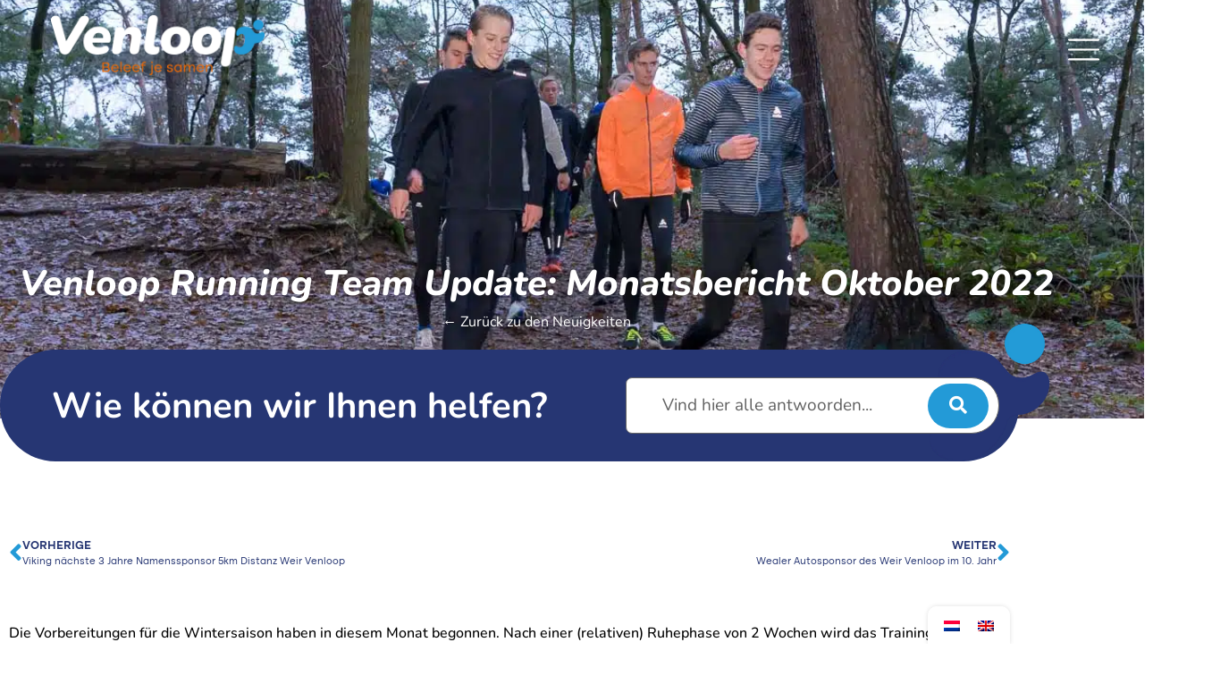

--- FILE ---
content_type: text/html; charset=UTF-8
request_url: https://venloop.nl/de/venloop-running-team-update-monatsbericht-oktober-2022/
body_size: 70792
content:
<!doctype html>
<html lang="de-DE" prefix="og: https://ogp.me/ns#">
<head>
	<meta charset="UTF-8">
	<meta name="viewport" content="width=device-width, initial-scale=1">
	<link rel="profile" href="http://gmpg.org/xfn/11">
	<link rel="alternate" hreflang="nl" href="https://venloop.nl/venloop-running-team-update-maandverslag-oktober-2022/" />
<link rel="alternate" hreflang="en" href="https://venloop.nl/en/venloop-running-team-update-monthly-report-october-2022/" />
<link rel="alternate" hreflang="de" href="https://venloop.nl/de/venloop-running-team-update-monatsbericht-oktober-2022/" />
<link rel="alternate" hreflang="x-default" href="https://venloop.nl/venloop-running-team-update-maandverslag-oktober-2022/" />

<!-- Suchmaschinen-Optimierung durch Rank Math PRO - https://rankmath.com/ -->
<title>Venloop Running Team Update: Monatsbericht Oktober 2022 - Stichting Venloop</title>
<meta name="description" content="Die Vorbereitungen für die Wintersaison haben in diesem Monat begonnen. Nach einer (relativen) Ruhephase von 2 Wochen wird das Training schrittweise und individuell auf das alte Niveau der letzten Periode im Sommer zurückgeführt. Der Winter ist die perfekte Zeit, um die nächsten Schritte in der Entwicklung von Athleten und Teams zu unternehmen und die Athleten auf die kommende Sommersaison vorzubereiten."/>
<meta name="robots" content="follow, index, max-snippet:-1, max-video-preview:-1, max-image-preview:large"/>
<link rel="canonical" href="https://venloop.nl/de/venloop-running-team-update-monatsbericht-oktober-2022/" />
<meta property="og:locale" content="de_DE" />
<meta property="og:type" content="article" />
<meta property="og:title" content="Venloop Running Team Update: Monatsbericht Oktober 2022 - Stichting Venloop" />
<meta property="og:description" content="Die Vorbereitungen für die Wintersaison haben in diesem Monat begonnen. Nach einer (relativen) Ruhephase von 2 Wochen wird das Training schrittweise und individuell auf das alte Niveau der letzten Periode im Sommer zurückgeführt. Der Winter ist die perfekte Zeit, um die nächsten Schritte in der Entwicklung von Athleten und Teams zu unternehmen und die Athleten auf die kommende Sommersaison vorzubereiten." />
<meta property="og:url" content="https://venloop.nl/de/venloop-running-team-update-monatsbericht-oktober-2022/" />
<meta property="og:site_name" content="Stichting Venloop" />
<meta property="article:section" content="Nachrichten" />
<meta property="og:updated_time" content="2023-03-29T14:03:45+02:00" />
<meta property="og:image" content="https://venloop.nl/wp-content/uploads/2023/03/2021_TBF8616-WEB.jpg" />
<meta property="og:image:secure_url" content="https://venloop.nl/wp-content/uploads/2023/03/2021_TBF8616-WEB.jpg" />
<meta property="og:image:width" content="1200" />
<meta property="og:image:height" content="800" />
<meta property="og:image:alt" content="Venloop Running Team Update: Monatsbericht Oktober 2022" />
<meta property="og:image:type" content="image/jpeg" />
<meta property="article:published_time" content="2023-03-20T11:08:02+02:00" />
<meta property="article:modified_time" content="2023-03-29T14:03:45+02:00" />
<meta name="twitter:card" content="summary_large_image" />
<meta name="twitter:title" content="Venloop Running Team Update: Monatsbericht Oktober 2022 - Stichting Venloop" />
<meta name="twitter:description" content="Die Vorbereitungen für die Wintersaison haben in diesem Monat begonnen. Nach einer (relativen) Ruhephase von 2 Wochen wird das Training schrittweise und individuell auf das alte Niveau der letzten Periode im Sommer zurückgeführt. Der Winter ist die perfekte Zeit, um die nächsten Schritte in der Entwicklung von Athleten und Teams zu unternehmen und die Athleten auf die kommende Sommersaison vorzubereiten." />
<meta name="twitter:image" content="https://venloop.nl/wp-content/uploads/2023/03/2021_TBF8616-WEB.jpg" />
<meta name="twitter:label1" content="Verfasst von" />
<meta name="twitter:data1" content="TibbeNaarding" />
<meta name="twitter:label2" content="Lesedauer" />
<meta name="twitter:data2" content="1 Minute" />
<script type="application/ld+json" class="rank-math-schema">{"@context":"https://schema.org","@graph":[{"@type":"Organization","@id":"https://venloop.nl/de/#organization/","name":"Stichting Venloop","url":"https://venloop.nl","logo":{"@type":"ImageObject","@id":"https://venloop.nl/de/#logo/","url":"https://venloop.nl/wp-content/uploads/2022/11/Venloop_logo.png","contentUrl":"https://venloop.nl/wp-content/uploads/2022/11/Venloop_logo.png","caption":"Stichting Venloop","inLanguage":"de","width":"1000","height":"282"}},{"@type":"WebSite","@id":"https://venloop.nl/de/#website/","url":"https://venloop.nl/de/","name":"Stichting Venloop","publisher":{"@id":"https://venloop.nl/de/#organization/"},"inLanguage":"de"},{"@type":"ImageObject","@id":"https://venloop.nl/wp-content/uploads/2023/03/2021_TBF8616-WEB.jpg","url":"https://venloop.nl/wp-content/uploads/2023/03/2021_TBF8616-WEB.jpg","width":"1200","height":"800","inLanguage":"de"},{"@type":"WebPage","@id":"https://venloop.nl/de/venloop-running-team-update-monatsbericht-oktober-2022/#webpage","url":"https://venloop.nl/de/venloop-running-team-update-monatsbericht-oktober-2022/","name":"Venloop Running Team Update: Monatsbericht Oktober 2022 - Stichting Venloop","datePublished":"2023-03-20T11:08:02+02:00","dateModified":"2023-03-29T14:03:45+02:00","isPartOf":{"@id":"https://venloop.nl/de/#website/"},"primaryImageOfPage":{"@id":"https://venloop.nl/wp-content/uploads/2023/03/2021_TBF8616-WEB.jpg"},"inLanguage":"de"},{"@type":"Person","@id":"https://venloop.nl/de/venloop-running-team-update-monatsbericht-oktober-2022/#author","name":"TibbeNaarding","image":{"@type":"ImageObject","@id":"https://secure.gravatar.com/avatar/dbea6e3dd3864d4af83bace7e08974e17a8d9a22b95ba20ab3ab3ed66d895ad6?s=96&amp;d=mm&amp;r=g","url":"https://secure.gravatar.com/avatar/dbea6e3dd3864d4af83bace7e08974e17a8d9a22b95ba20ab3ab3ed66d895ad6?s=96&amp;d=mm&amp;r=g","caption":"TibbeNaarding","inLanguage":"de"},"worksFor":{"@id":"https://venloop.nl/de/#organization/"}},{"@type":"NewsArticle","headline":"Venloop Running Team Update: Monatsbericht Oktober 2022 - Stichting Venloop","datePublished":"2023-03-20T11:08:02+02:00","dateModified":"2023-03-29T14:03:45+02:00","articleSection":"Nachrichten","author":{"@id":"https://venloop.nl/de/venloop-running-team-update-monatsbericht-oktober-2022/#author","name":"TibbeNaarding"},"publisher":{"@id":"https://venloop.nl/de/#organization/"},"description":"Die Vorbereitungen f\u00fcr die Wintersaison haben in diesem Monat begonnen. Nach einer (relativen) Ruhephase von 2 Wochen wird das Training schrittweise und individuell auf das alte Niveau der letzten Periode im Sommer zur\u00fcckgef\u00fchrt. Der Winter ist die perfekte Zeit, um die n\u00e4chsten Schritte in der Entwicklung von Athleten und Teams zu unternehmen und die Athleten auf die kommende Sommersaison vorzubereiten.","name":"Venloop Running Team Update: Monatsbericht Oktober 2022 - Stichting Venloop","@id":"https://venloop.nl/de/venloop-running-team-update-monatsbericht-oktober-2022/#richSnippet","isPartOf":{"@id":"https://venloop.nl/de/venloop-running-team-update-monatsbericht-oktober-2022/#webpage"},"image":{"@id":"https://venloop.nl/wp-content/uploads/2023/03/2021_TBF8616-WEB.jpg"},"inLanguage":"de","mainEntityOfPage":{"@id":"https://venloop.nl/de/venloop-running-team-update-monatsbericht-oktober-2022/#webpage"}}]}</script>
<!-- /Rank Math WordPress SEO Plugin -->

<link rel="alternate" type="application/rss+xml" title="Stichting Venloop &raquo; Feed" href="https://venloop.nl/de/feed/" />
<link rel="alternate" type="application/rss+xml" title="Stichting Venloop &raquo; Kommentar-Feed" href="https://venloop.nl/de/comments/feed/" />
<link rel="alternate" title="oEmbed (JSON)" type="application/json+oembed" href="https://venloop.nl/de/wp-json/oembed/1.0/embed?url=https%3A%2F%2Fvenloop.nl%2Fde%2Fvenloop-running-team-update-monatsbericht-oktober-2022%2F" />
<link rel="alternate" title="oEmbed (XML)" type="text/xml+oembed" href="https://venloop.nl/de/wp-json/oembed/1.0/embed?url=https%3A%2F%2Fvenloop.nl%2Fde%2Fvenloop-running-team-update-monatsbericht-oktober-2022%2F&#038;format=xml" />
<style id='wp-img-auto-sizes-contain-inline-css'>
img:is([sizes=auto i],[sizes^="auto," i]){contain-intrinsic-size:3000px 1500px}
/*# sourceURL=wp-img-auto-sizes-contain-inline-css */
</style>

<link rel='stylesheet' id='sbi_styles-css' href='https://venloop.nl/wp-content/plugins/instagram-feed/css/sbi-styles.min.css' media='all' />
<link rel='stylesheet' id='swiper-css' href='https://venloop.nl/wp-content/plugins/elementor/assets/lib/swiper/v8/css/swiper.min.css' media='all' />
<link rel='stylesheet' id='e-swiper-css' href='https://venloop.nl/wp-content/plugins/elementor/assets/css/conditionals/e-swiper.min.css' media='all' />
<link rel='stylesheet' id='elementor-icons-shared-0-css' href='https://venloop.nl/wp-content/plugins/elementor/assets/lib/font-awesome/css/fontawesome.min.css' media='all' />
<link rel='stylesheet' id='elementor-icons-fa-solid-css' href='https://venloop.nl/wp-content/plugins/elementor/assets/lib/font-awesome/css/solid.min.css' media='all' />
<link rel='stylesheet' id='wp-block-library-css' href='https://venloop.nl/wp-includes/css/dist/block-library/style.min.css' media='all' />
<link rel='stylesheet' id='jet-engine-frontend-css' href='https://venloop.nl/wp-content/plugins/jet-engine/assets/css/frontend.css' media='all' />
<style id='global-styles-inline-css'>
:root{--wp--preset--aspect-ratio--square: 1;--wp--preset--aspect-ratio--4-3: 4/3;--wp--preset--aspect-ratio--3-4: 3/4;--wp--preset--aspect-ratio--3-2: 3/2;--wp--preset--aspect-ratio--2-3: 2/3;--wp--preset--aspect-ratio--16-9: 16/9;--wp--preset--aspect-ratio--9-16: 9/16;--wp--preset--color--black: #000000;--wp--preset--color--cyan-bluish-gray: #abb8c3;--wp--preset--color--white: #ffffff;--wp--preset--color--pale-pink: #f78da7;--wp--preset--color--vivid-red: #cf2e2e;--wp--preset--color--luminous-vivid-orange: #ff6900;--wp--preset--color--luminous-vivid-amber: #fcb900;--wp--preset--color--light-green-cyan: #7bdcb5;--wp--preset--color--vivid-green-cyan: #00d084;--wp--preset--color--pale-cyan-blue: #8ed1fc;--wp--preset--color--vivid-cyan-blue: #0693e3;--wp--preset--color--vivid-purple: #9b51e0;--wp--preset--gradient--vivid-cyan-blue-to-vivid-purple: linear-gradient(135deg,rgb(6,147,227) 0%,rgb(155,81,224) 100%);--wp--preset--gradient--light-green-cyan-to-vivid-green-cyan: linear-gradient(135deg,rgb(122,220,180) 0%,rgb(0,208,130) 100%);--wp--preset--gradient--luminous-vivid-amber-to-luminous-vivid-orange: linear-gradient(135deg,rgb(252,185,0) 0%,rgb(255,105,0) 100%);--wp--preset--gradient--luminous-vivid-orange-to-vivid-red: linear-gradient(135deg,rgb(255,105,0) 0%,rgb(207,46,46) 100%);--wp--preset--gradient--very-light-gray-to-cyan-bluish-gray: linear-gradient(135deg,rgb(238,238,238) 0%,rgb(169,184,195) 100%);--wp--preset--gradient--cool-to-warm-spectrum: linear-gradient(135deg,rgb(74,234,220) 0%,rgb(151,120,209) 20%,rgb(207,42,186) 40%,rgb(238,44,130) 60%,rgb(251,105,98) 80%,rgb(254,248,76) 100%);--wp--preset--gradient--blush-light-purple: linear-gradient(135deg,rgb(255,206,236) 0%,rgb(152,150,240) 100%);--wp--preset--gradient--blush-bordeaux: linear-gradient(135deg,rgb(254,205,165) 0%,rgb(254,45,45) 50%,rgb(107,0,62) 100%);--wp--preset--gradient--luminous-dusk: linear-gradient(135deg,rgb(255,203,112) 0%,rgb(199,81,192) 50%,rgb(65,88,208) 100%);--wp--preset--gradient--pale-ocean: linear-gradient(135deg,rgb(255,245,203) 0%,rgb(182,227,212) 50%,rgb(51,167,181) 100%);--wp--preset--gradient--electric-grass: linear-gradient(135deg,rgb(202,248,128) 0%,rgb(113,206,126) 100%);--wp--preset--gradient--midnight: linear-gradient(135deg,rgb(2,3,129) 0%,rgb(40,116,252) 100%);--wp--preset--font-size--small: 13px;--wp--preset--font-size--medium: 20px;--wp--preset--font-size--large: 36px;--wp--preset--font-size--x-large: 42px;--wp--preset--spacing--20: 0.44rem;--wp--preset--spacing--30: 0.67rem;--wp--preset--spacing--40: 1rem;--wp--preset--spacing--50: 1.5rem;--wp--preset--spacing--60: 2.25rem;--wp--preset--spacing--70: 3.38rem;--wp--preset--spacing--80: 5.06rem;--wp--preset--shadow--natural: 6px 6px 9px rgba(0, 0, 0, 0.2);--wp--preset--shadow--deep: 12px 12px 50px rgba(0, 0, 0, 0.4);--wp--preset--shadow--sharp: 6px 6px 0px rgba(0, 0, 0, 0.2);--wp--preset--shadow--outlined: 6px 6px 0px -3px rgb(255, 255, 255), 6px 6px rgb(0, 0, 0);--wp--preset--shadow--crisp: 6px 6px 0px rgb(0, 0, 0);}:root { --wp--style--global--content-size: 800px;--wp--style--global--wide-size: 1200px; }:where(body) { margin: 0; }.wp-site-blocks > .alignleft { float: left; margin-right: 2em; }.wp-site-blocks > .alignright { float: right; margin-left: 2em; }.wp-site-blocks > .aligncenter { justify-content: center; margin-left: auto; margin-right: auto; }:where(.wp-site-blocks) > * { margin-block-start: 24px; margin-block-end: 0; }:where(.wp-site-blocks) > :first-child { margin-block-start: 0; }:where(.wp-site-blocks) > :last-child { margin-block-end: 0; }:root { --wp--style--block-gap: 24px; }:root :where(.is-layout-flow) > :first-child{margin-block-start: 0;}:root :where(.is-layout-flow) > :last-child{margin-block-end: 0;}:root :where(.is-layout-flow) > *{margin-block-start: 24px;margin-block-end: 0;}:root :where(.is-layout-constrained) > :first-child{margin-block-start: 0;}:root :where(.is-layout-constrained) > :last-child{margin-block-end: 0;}:root :where(.is-layout-constrained) > *{margin-block-start: 24px;margin-block-end: 0;}:root :where(.is-layout-flex){gap: 24px;}:root :where(.is-layout-grid){gap: 24px;}.is-layout-flow > .alignleft{float: left;margin-inline-start: 0;margin-inline-end: 2em;}.is-layout-flow > .alignright{float: right;margin-inline-start: 2em;margin-inline-end: 0;}.is-layout-flow > .aligncenter{margin-left: auto !important;margin-right: auto !important;}.is-layout-constrained > .alignleft{float: left;margin-inline-start: 0;margin-inline-end: 2em;}.is-layout-constrained > .alignright{float: right;margin-inline-start: 2em;margin-inline-end: 0;}.is-layout-constrained > .aligncenter{margin-left: auto !important;margin-right: auto !important;}.is-layout-constrained > :where(:not(.alignleft):not(.alignright):not(.alignfull)){max-width: var(--wp--style--global--content-size);margin-left: auto !important;margin-right: auto !important;}.is-layout-constrained > .alignwide{max-width: var(--wp--style--global--wide-size);}body .is-layout-flex{display: flex;}.is-layout-flex{flex-wrap: wrap;align-items: center;}.is-layout-flex > :is(*, div){margin: 0;}body .is-layout-grid{display: grid;}.is-layout-grid > :is(*, div){margin: 0;}body{padding-top: 0px;padding-right: 0px;padding-bottom: 0px;padding-left: 0px;}a:where(:not(.wp-element-button)){text-decoration: underline;}:root :where(.wp-element-button, .wp-block-button__link){background-color: #32373c;border-width: 0;color: #fff;font-family: inherit;font-size: inherit;font-style: inherit;font-weight: inherit;letter-spacing: inherit;line-height: inherit;padding-top: calc(0.667em + 2px);padding-right: calc(1.333em + 2px);padding-bottom: calc(0.667em + 2px);padding-left: calc(1.333em + 2px);text-decoration: none;text-transform: inherit;}.has-black-color{color: var(--wp--preset--color--black) !important;}.has-cyan-bluish-gray-color{color: var(--wp--preset--color--cyan-bluish-gray) !important;}.has-white-color{color: var(--wp--preset--color--white) !important;}.has-pale-pink-color{color: var(--wp--preset--color--pale-pink) !important;}.has-vivid-red-color{color: var(--wp--preset--color--vivid-red) !important;}.has-luminous-vivid-orange-color{color: var(--wp--preset--color--luminous-vivid-orange) !important;}.has-luminous-vivid-amber-color{color: var(--wp--preset--color--luminous-vivid-amber) !important;}.has-light-green-cyan-color{color: var(--wp--preset--color--light-green-cyan) !important;}.has-vivid-green-cyan-color{color: var(--wp--preset--color--vivid-green-cyan) !important;}.has-pale-cyan-blue-color{color: var(--wp--preset--color--pale-cyan-blue) !important;}.has-vivid-cyan-blue-color{color: var(--wp--preset--color--vivid-cyan-blue) !important;}.has-vivid-purple-color{color: var(--wp--preset--color--vivid-purple) !important;}.has-black-background-color{background-color: var(--wp--preset--color--black) !important;}.has-cyan-bluish-gray-background-color{background-color: var(--wp--preset--color--cyan-bluish-gray) !important;}.has-white-background-color{background-color: var(--wp--preset--color--white) !important;}.has-pale-pink-background-color{background-color: var(--wp--preset--color--pale-pink) !important;}.has-vivid-red-background-color{background-color: var(--wp--preset--color--vivid-red) !important;}.has-luminous-vivid-orange-background-color{background-color: var(--wp--preset--color--luminous-vivid-orange) !important;}.has-luminous-vivid-amber-background-color{background-color: var(--wp--preset--color--luminous-vivid-amber) !important;}.has-light-green-cyan-background-color{background-color: var(--wp--preset--color--light-green-cyan) !important;}.has-vivid-green-cyan-background-color{background-color: var(--wp--preset--color--vivid-green-cyan) !important;}.has-pale-cyan-blue-background-color{background-color: var(--wp--preset--color--pale-cyan-blue) !important;}.has-vivid-cyan-blue-background-color{background-color: var(--wp--preset--color--vivid-cyan-blue) !important;}.has-vivid-purple-background-color{background-color: var(--wp--preset--color--vivid-purple) !important;}.has-black-border-color{border-color: var(--wp--preset--color--black) !important;}.has-cyan-bluish-gray-border-color{border-color: var(--wp--preset--color--cyan-bluish-gray) !important;}.has-white-border-color{border-color: var(--wp--preset--color--white) !important;}.has-pale-pink-border-color{border-color: var(--wp--preset--color--pale-pink) !important;}.has-vivid-red-border-color{border-color: var(--wp--preset--color--vivid-red) !important;}.has-luminous-vivid-orange-border-color{border-color: var(--wp--preset--color--luminous-vivid-orange) !important;}.has-luminous-vivid-amber-border-color{border-color: var(--wp--preset--color--luminous-vivid-amber) !important;}.has-light-green-cyan-border-color{border-color: var(--wp--preset--color--light-green-cyan) !important;}.has-vivid-green-cyan-border-color{border-color: var(--wp--preset--color--vivid-green-cyan) !important;}.has-pale-cyan-blue-border-color{border-color: var(--wp--preset--color--pale-cyan-blue) !important;}.has-vivid-cyan-blue-border-color{border-color: var(--wp--preset--color--vivid-cyan-blue) !important;}.has-vivid-purple-border-color{border-color: var(--wp--preset--color--vivid-purple) !important;}.has-vivid-cyan-blue-to-vivid-purple-gradient-background{background: var(--wp--preset--gradient--vivid-cyan-blue-to-vivid-purple) !important;}.has-light-green-cyan-to-vivid-green-cyan-gradient-background{background: var(--wp--preset--gradient--light-green-cyan-to-vivid-green-cyan) !important;}.has-luminous-vivid-amber-to-luminous-vivid-orange-gradient-background{background: var(--wp--preset--gradient--luminous-vivid-amber-to-luminous-vivid-orange) !important;}.has-luminous-vivid-orange-to-vivid-red-gradient-background{background: var(--wp--preset--gradient--luminous-vivid-orange-to-vivid-red) !important;}.has-very-light-gray-to-cyan-bluish-gray-gradient-background{background: var(--wp--preset--gradient--very-light-gray-to-cyan-bluish-gray) !important;}.has-cool-to-warm-spectrum-gradient-background{background: var(--wp--preset--gradient--cool-to-warm-spectrum) !important;}.has-blush-light-purple-gradient-background{background: var(--wp--preset--gradient--blush-light-purple) !important;}.has-blush-bordeaux-gradient-background{background: var(--wp--preset--gradient--blush-bordeaux) !important;}.has-luminous-dusk-gradient-background{background: var(--wp--preset--gradient--luminous-dusk) !important;}.has-pale-ocean-gradient-background{background: var(--wp--preset--gradient--pale-ocean) !important;}.has-electric-grass-gradient-background{background: var(--wp--preset--gradient--electric-grass) !important;}.has-midnight-gradient-background{background: var(--wp--preset--gradient--midnight) !important;}.has-small-font-size{font-size: var(--wp--preset--font-size--small) !important;}.has-medium-font-size{font-size: var(--wp--preset--font-size--medium) !important;}.has-large-font-size{font-size: var(--wp--preset--font-size--large) !important;}.has-x-large-font-size{font-size: var(--wp--preset--font-size--x-large) !important;}
:root :where(.wp-block-pullquote){font-size: 1.5em;line-height: 1.6;}
/*# sourceURL=global-styles-inline-css */
</style>
<link rel='stylesheet' id='woocommerce-layout-css' href='https://venloop.nl/wp-content/plugins/woocommerce/assets/css/woocommerce-layout.css' media='all' />
<link rel='stylesheet' id='woocommerce-smallscreen-css' href='https://venloop.nl/wp-content/plugins/woocommerce/assets/css/woocommerce-smallscreen.css' media='only screen and (max-width: 768px)' />
<link rel='stylesheet' id='woocommerce-general-css' href='https://venloop.nl/wp-content/plugins/woocommerce/assets/css/woocommerce.css' media='all' />
<style id='woocommerce-inline-inline-css'>
.woocommerce form .form-row .required { visibility: visible; }
/*# sourceURL=woocommerce-inline-inline-css */
</style>
<link rel='stylesheet' id='wpml-legacy-horizontal-list-0-css' href='https://venloop.nl/wp-content/plugins/sitepress-multilingual-cms/templates/language-switchers/legacy-list-horizontal/style.min.css' media='all' />
<style id='wpml-legacy-horizontal-list-0-inline-css'>
.wpml-ls-statics-shortcode_actions{background-color:#ffffff;}
/*# sourceURL=wpml-legacy-horizontal-list-0-inline-css */
</style>
<link rel='stylesheet' id='cmplz-general-css' href='https://venloop.nl/wp-content/plugins/complianz-gdpr-premium/assets/css/cookieblocker.min.css' media='all' />
<link rel='stylesheet' id='hello-elementor-css' href='https://venloop.nl/wp-content/themes/hello-elementor/assets/css/reset.css' media='all' />
<link rel='stylesheet' id='hello-elementor-theme-style-css' href='https://venloop.nl/wp-content/themes/hello-elementor/assets/css/theme.css' media='all' />
<link rel='stylesheet' id='jgb-styles-css' href='https://venloop.nl/wp-content/plugins/jetgridbuilder/assets/css/jgb-styles.css' media='all' />
<link rel='stylesheet' id='jet-popup-frontend-css' href='https://venloop.nl/wp-content/plugins/jet-popup/assets/css/jet-popup-frontend.css' media='all' />
<link rel='stylesheet' id='photoswipe-css' href='https://venloop.nl/wp-content/plugins/woocommerce/assets/css/photoswipe/photoswipe.min.css' media='all' />
<link rel='stylesheet' id='photoswipe-default-skin-css' href='https://venloop.nl/wp-content/plugins/woocommerce/assets/css/photoswipe/default-skin/default-skin.min.css' media='all' />
<link rel='stylesheet' id='jet-woo-builder-css' href='https://venloop.nl/wp-content/plugins/jet-woo-builder/assets/css/frontend.css' media='all' />
<style id='jet-woo-builder-inline-css'>
@font-face {
				font-family: "WooCommerce";
				font-weight: normal;
				font-style: normal;
				src: url("https://venloop.nl/wp-content/plugins/woocommerce/assets/fonts/WooCommerce.eot");
				src: url("https://venloop.nl/wp-content/plugins/woocommerce/assets/fonts/WooCommerce.eot?#iefix") format("embedded-opentype"),
					 url("https://venloop.nl/wp-content/plugins/woocommerce/assets/fonts/WooCommerce.woff") format("woff"),
					 url("https://venloop.nl/wp-content/plugins/woocommerce/assets/fonts/WooCommerce.ttf") format("truetype"),
					 url("https://venloop.nl/wp-content/plugins/woocommerce/assets/fonts/WooCommerce.svg#WooCommerce") format("svg");
			}
/*# sourceURL=jet-woo-builder-inline-css */
</style>
<link rel='stylesheet' id='jet-woo-builder-frontend-font-css' href='https://venloop.nl/wp-content/plugins/jet-woo-builder/assets/css/lib/jetwoobuilder-frontend-font/css/jetwoobuilder-frontend-font.css' media='all' />
<link rel='stylesheet' id='jet-theme-core-frontend-styles-css' href='https://venloop.nl/wp-content/plugins/jet-theme-core/assets/css/frontend.css' media='all' />
<link rel='stylesheet' id='elementor-frontend-css' href='https://venloop.nl/wp-content/plugins/elementor/assets/css/frontend.min.css' media='all' />
<style id='elementor-frontend-inline-css'>
.elementor-kit-4{--e-global-color-primary:#000000;--e-global-color-secondary:#263673;--e-global-color-text:#7A7A7A;--e-global-color-accent:#239AD7;--e-global-color-ea78359:#E4297D;--e-global-color-8a9527e:#239AD7;--e-global-color-3ee730e:#EC6907;--e-global-color-8b4e48d:#CEA31A;--e-global-color-1d6637b:#FFFFFF;--e-global-color-1cc65d8:#00BECD;--e-global-typography-primary-font-family:"Altone";--e-global-typography-primary-font-weight:600;--e-global-typography-secondary-font-family:"Roboto Slab";--e-global-typography-secondary-font-weight:400;--e-global-typography-text-font-family:"Nunito";--e-global-typography-text-font-size:14px;--e-global-typography-text-font-weight:400;--e-global-typography-accent-font-family:"Roboto";--e-global-typography-accent-font-weight:500;--e-global-typography-25c847e-font-family:"Altone";--e-global-typography-25c847e-font-size:32px;--e-global-typography-25c847e-font-weight:600;--e-global-typography-b3a0866-font-family:"Altone";--e-global-typography-b3a0866-font-size:24px;--e-global-typography-b3a0866-font-weight:600;--e-global-typography-b3a0866-line-height:30px;--e-global-typography-20dd476-font-family:"Altone";--e-global-typography-1f0dfd1-font-family:"Altone";--e-global-typography-1f0dfd1-font-size:20px;--e-global-typography-1f0dfd1-font-weight:600;--e-global-typography-1f0dfd1-text-decoration:none;--e-global-typography-1f0dfd1-line-height:35px;--e-global-typography-6bd1dc5-font-family:"Altone";--e-global-typography-6bd1dc5-font-size:30px;--e-global-typography-6bd1dc5-font-weight:600;}body.e-wc-error-notice .woocommerce-error, body.e-wc-error-notice .wc-block-components-notice-banner.is-error{background-color:var( --e-global-color-accent );}body.e-wc-message-notice .woocommerce-message, body.e-wc-message-notice .wc-block-components-notice-banner.is-success{background-color:var( --e-global-color-accent );border-style:none;}body.e-wc-message-notice .woocommerce-message .button, body.e-wc-message-notice .wc-block-components-notice-banner.is-success .button{background-color:var( --e-global-color-secondary );background-image:var( --e-global-color-secondary );font-family:"Altone", Sans-serif;font-size:16px;font-weight:600;text-decoration:none;line-height:35px;border-width:2px 2px 2px 2px;}body.e-wc-info-notice .woocommerce-info, body.e-wc-info-notice .wc-block-components-notice-banner.is-info{background-color:var( --e-global-color-accent );}body.e-wc-info-notice .woocommerce-info .button, body.e-wc-info-notice .wc-block-components-notice-banner.is-info .button{background-color:var( --e-global-color-secondary );background-image:var( --e-global-color-secondary );font-family:"Altone", Sans-serif;font-size:16px;font-weight:600;text-decoration:none;line-height:35px;border-width:2px 2px 2px 2px;}.elementor-kit-4 h1{font-size:30px;}.elementor-kit-4 h2{font-size:30px;}.elementor-section.elementor-section-boxed > .elementor-container{max-width:1140px;}.e-con{--container-max-width:1140px;}.elementor-widget:not(:last-child){margin-block-end:20px;}.elementor-element{--widgets-spacing:20px 20px;--widgets-spacing-row:20px;--widgets-spacing-column:20px;}{}.page-header{display:var(--page-title-display);}.e-wc-error-notice .woocommerce-error, .e-wc-error-notice .wc-block-components-notice-banner.is-error{--error-message-text-color:#FFFFFF;font-family:var( --e-global-typography-text-font-family ), Sans-serif;font-size:var( --e-global-typography-text-font-size );font-weight:var( --e-global-typography-text-font-weight );--error-message-icon-color:#FF0000;--error-message-normal-links-color:var( --e-global-color-secondary );--error-message-hover-links-color:var( --e-global-color-secondary );--error-box-border-radius:15px 15px 15px 15px;}body.e-wc-error-notice .woocommerce-error a.wc-backward, body.e-wc-error-notice .wc-block-components-notice-banner.is-error a.wc-backward{font-family:var( --e-global-typography-text-font-family ), Sans-serif;font-size:var( --e-global-typography-text-font-size );font-weight:var( --e-global-typography-text-font-weight );}.e-wc-message-notice .woocommerce-message, .e-wc-message-notice .wc-block-components-notice-banner.is-success{--message-message-text-color:#FFFFFF;font-family:var( --e-global-typography-text-font-family ), Sans-serif;font-size:var( --e-global-typography-text-font-size );font-weight:var( --e-global-typography-text-font-weight );--message-message-icon-color:#FFFFFF;--message-box-border-radius:15px 15px 15px 15px;--message-buttons-normal-text-color:#FFFFFF;--message-buttons-hover-text-color:#FFFFFF;--message-buttons-hover-border-color:var( --e-global-color-secondary );--message-border-type:solid;--message-border-color:var( --e-global-color-secondary );--message-buttons-border-radius:10px 10px 10px 10px;--message-buttons-padding:5px 10px 5px 10px;}body.e-wc-message-notice .woocommerce-message .restore-item, body.e-wc-message-notice .wc-block-components-notice-banner.is-success .restore-item, body.e-wc-message-notice .woocommerce-message a:not([class]), body.e-wc-message-notice .wc-block-components-notice-banner.is-success a:not([class]){font-family:var( --e-global-typography-text-font-family ), Sans-serif;font-size:var( --e-global-typography-text-font-size );font-weight:var( --e-global-typography-text-font-weight );}.e-wc-message-notice .woocommerce-message .restore-item, .e-wc-message-notice .wc-block-components-notice-banner.is-success .restore-item, .e-wc-message-notice .woocommerce-message a:not([class]), .e-wc-message-notice .wc-block-components-notice-banner.is-success a:not([class]){--notice-message-normal-links-color:var( --e-global-color-secondary );}.e-wc-message-notice .woocommerce-message .restore-item:hover, .e-wc-message-notice .wc-block-components-notice-banner.is-success .restore-item:hover, .e-wc-message-notice .woocommerce-message a:not([class]):hover, .e-wc-message-notice .wc-block-components-notice-banner.is-success a:not([class]):hover{--notice-message-hover-links-color:var( --e-global-color-secondary );}.e-wc-info-notice .woocommerce-info, .e-wc-info-notice .wc-block-components-notice-banner.is-info{--info-message-text-color:#FFFFFF;font-family:var( --e-global-typography-text-font-family ), Sans-serif;font-size:var( --e-global-typography-text-font-size );font-weight:var( --e-global-typography-text-font-weight );--info-message-icon-color:#FFFFFF;--info-box-border-radius:15px 15px 15px 15px;--info-buttons-normal-text-color:#FFFFFF;--info-buttons-hover-text-color:#FFFFFF;--info-buttons-hover-border-color:var( --e-global-color-secondary );--info-border-type:solid;--info-border-color:var( --e-global-color-secondary );--info-buttons-border-radius:10px 10px 10px 10px;--info-buttons-padding:5px 10px 5px 10px;}@media(max-width:1024px){.elementor-kit-4{--e-global-typography-6bd1dc5-font-size:25px;}.elementor-kit-4 h1{font-size:30px;}.elementor-kit-4 h2{font-size:30px;}.elementor-section.elementor-section-boxed > .elementor-container{max-width:1024px;}.e-con{--container-max-width:1024px;}.e-wc-error-notice .woocommerce-error, .e-wc-error-notice .wc-block-components-notice-banner.is-error{font-size:var( --e-global-typography-text-font-size );}body.e-wc-error-notice .woocommerce-error a.wc-backward, body.e-wc-error-notice .wc-block-components-notice-banner.is-error a.wc-backward{font-size:var( --e-global-typography-text-font-size );}.e-wc-message-notice .woocommerce-message, .e-wc-message-notice .wc-block-components-notice-banner.is-success{font-size:var( --e-global-typography-text-font-size );}body.e-wc-message-notice .woocommerce-message .restore-item, body.e-wc-message-notice .wc-block-components-notice-banner.is-success .restore-item, body.e-wc-message-notice .woocommerce-message a:not([class]), body.e-wc-message-notice .wc-block-components-notice-banner.is-success a:not([class]){font-size:var( --e-global-typography-text-font-size );}.e-wc-info-notice .woocommerce-info, .e-wc-info-notice .wc-block-components-notice-banner.is-info{font-size:var( --e-global-typography-text-font-size );}}@media(max-width:767px){.elementor-kit-4{--e-global-typography-6bd1dc5-font-size:25px;}.elementor-kit-4 h1{font-size:25px;}.elementor-kit-4 h2{font-size:25px;}.elementor-section.elementor-section-boxed > .elementor-container{max-width:767px;}.e-con{--container-max-width:767px;}.e-wc-error-notice .woocommerce-error, .e-wc-error-notice .wc-block-components-notice-banner.is-error{font-size:var( --e-global-typography-text-font-size );}body.e-wc-error-notice .woocommerce-error a.wc-backward, body.e-wc-error-notice .wc-block-components-notice-banner.is-error a.wc-backward{font-size:var( --e-global-typography-text-font-size );}.e-wc-message-notice .woocommerce-message, .e-wc-message-notice .wc-block-components-notice-banner.is-success{font-size:var( --e-global-typography-text-font-size );}body.e-wc-message-notice .woocommerce-message .restore-item, body.e-wc-message-notice .wc-block-components-notice-banner.is-success .restore-item, body.e-wc-message-notice .woocommerce-message a:not([class]), body.e-wc-message-notice .wc-block-components-notice-banner.is-success a:not([class]){font-size:var( --e-global-typography-text-font-size );}.e-wc-info-notice .woocommerce-info, .e-wc-info-notice .wc-block-components-notice-banner.is-info{font-size:var( --e-global-typography-text-font-size );}}/* Start custom CSS */.woocommerce-notices-wrapper{
    position: fixed;
    bottom: 0px;
    width: 100%;
    z-index:10;
    display:flex;
    flex-direction: column;
    align-items:center;
}
.woocommerce-error, .woocommerce-message, .woocommerce-info{
    max-width: 1200px;
    width: 100%;
}
@media(max-width:767px){
    .woocommerce-message, .woocommerce-info{
        display:flex;
        align-items: stretch;
        flex-direction: column-reverse;
    }
}/* End custom CSS */
/* Start Custom Fonts CSS */@font-face {
	font-family: 'Altone';
	font-style: normal;
	font-weight: 800;
	font-display: auto;
	src: url('https://venloop.nl/wp-content/uploads/2022/11/Altone-ExtraBold.ttf') format('truetype');
}
@font-face {
	font-family: 'Altone';
	font-style: normal;
	font-weight: 700;
	font-display: auto;
	src: url('https://venloop.nl/wp-content/uploads/2022/11/Altone-Bold.ttf') format('truetype');
}
@font-face {
	font-family: 'Altone';
	font-style: normal;
	font-weight: 900;
	font-display: auto;
	src: url('https://venloop.nl/wp-content/uploads/2022/11/Altone-Heavy.ttf') format('truetype');
}
@font-face {
	font-family: 'Altone';
	font-style: normal;
	font-weight: 600;
	font-display: auto;
	src: url('https://venloop.nl/wp-content/uploads/2022/11/Altone-SemiBold.ttf') format('truetype');
}
@font-face {
	font-family: 'Altone';
	font-style: normal;
	font-weight: 500;
	font-display: auto;
	src: url('https://venloop.nl/wp-content/uploads/2022/11/Altone-Medium.ttf') format('truetype');
}
@font-face {
	font-family: 'Altone';
	font-style: normal;
	font-weight: 400;
	font-display: auto;
	src: url('https://venloop.nl/wp-content/uploads/2022/11/Altone-Regular.ttf') format('truetype');
}
@font-face {
	font-family: 'Altone';
	font-style: normal;
	font-weight: 300;
	font-display: auto;
	src: url('https://venloop.nl/wp-content/uploads/2022/11/Altone-Light.ttf') format('truetype');
}
@font-face {
	font-family: 'Altone';
	font-style: normal;
	font-weight: 200;
	font-display: auto;
	src: url('https://venloop.nl/wp-content/uploads/2022/11/Altone-ExtraLight.ttf') format('truetype');
}
@font-face {
	font-family: 'Altone';
	font-style: normal;
	font-weight: 100;
	font-display: auto;
	src: url('https://venloop.nl/wp-content/uploads/2022/11/Altone-Thin.ttf') format('truetype');
}
/* End Custom Fonts CSS */
.elementor-57454 .elementor-element.elementor-element-628e286 > .elementor-container{max-width:1220px;min-height:100px;}.elementor-57454 .elementor-element.elementor-element-628e286{transition:background 0.3s, border 0.3s, border-radius 0.3s, box-shadow 0.3s;margin-top:0px;margin-bottom:-101px;padding:0px 10px 0px 10px;z-index:5;}.elementor-57454 .elementor-element.elementor-element-628e286 > .elementor-background-overlay{transition:background 0.3s, border-radius 0.3s, opacity 0.3s;}.elementor-57454 .elementor-element.elementor-element-a20ce62 > .elementor-element-populated{transition:background 0.3s, border 0.3s, border-radius 0.3s, box-shadow 0.3s;}.elementor-57454 .elementor-element.elementor-element-a20ce62 > .elementor-element-populated > .elementor-background-overlay{transition:background 0.3s, border-radius 0.3s, opacity 0.3s;}.elementor-widget-image .widget-image-caption{color:var( --e-global-color-text );font-family:var( --e-global-typography-text-font-family ), Sans-serif;font-size:var( --e-global-typography-text-font-size );font-weight:var( --e-global-typography-text-font-weight );}.elementor-57454 .elementor-element.elementor-element-325d31e img{height:67px;object-fit:contain;object-position:center center;}.elementor-57454 .elementor-element.elementor-element-946ea40.elementor-column > .elementor-widget-wrap{justify-content:flex-end;}.elementor-57454 .elementor-element.elementor-element-a1d7626{width:auto;max-width:auto;align-self:center;}.elementor-57454 .elementor-element.elementor-element-a1d7626 > .elementor-widget-container{margin:0px 0px -10px 0px;}.elementor-57454 .elementor-element.elementor-element-a1d7626 .jet-inline-svg{max-width:35px;color:#FFFFFF;}.elementor-57454 .elementor-element.elementor-element-a1d7626 .jet-inline-svg__wrapper{text-align:center;}.elementor-57454 .elementor-element.elementor-element-bb493b2{margin-top:0px;margin-bottom:0px;padding:0px 0px 0px 0px;}.elementor-57454 .elementor-element.elementor-element-4140551 > .elementor-element-populated{margin:0px 0px 0px 0px;--e-column-margin-right:0px;--e-column-margin-left:0px;padding:0px 0px 0px 0px;}.elementor-57454 .elementor-element.elementor-element-a994b21{width:auto;max-width:auto;bottom:-100vh;z-index:30;}.elementor-57454 .elementor-element.elementor-element-a994b21 > .elementor-widget-container{background-color:#FFFFFF;margin:0px 0px 0px 0px;padding:0px 0px 0px 0px;border-radius:10px 10px 0px 0px;box-shadow:0px 0px 5px 0px rgba(0, 0, 0, 0.13);}body:not(.rtl) .elementor-57454 .elementor-element.elementor-element-a994b21{right:10px;}body.rtl .elementor-57454 .elementor-element.elementor-element-a994b21{left:10px;}.elementor-theme-builder-content-area{height:400px;}.elementor-location-header:before, .elementor-location-footer:before{content:"";display:table;clear:both;}@media(max-width:1024px){.elementor-widget-image .widget-image-caption{font-size:var( --e-global-typography-text-font-size );}body:not(.rtl) .elementor-57454 .elementor-element.elementor-element-a994b21{right:45px;}body.rtl .elementor-57454 .elementor-element.elementor-element-a994b21{left:45px;}.elementor-57454 .elementor-element.elementor-element-a994b21{bottom:-100vh;z-index:30;}}@media(max-width:767px){.elementor-57454 .elementor-element.elementor-element-628e286{padding:0px 10px 0px 10px;}.elementor-57454 .elementor-element.elementor-element-a20ce62{width:75%;}.elementor-widget-image .widget-image-caption{font-size:var( --e-global-typography-text-font-size );}.elementor-57454 .elementor-element.elementor-element-325d31e{text-align:start;}.elementor-57454 .elementor-element.elementor-element-325d31e img{width:170px;height:50px;}.elementor-57454 .elementor-element.elementor-element-946ea40{width:25%;}.elementor-57454 .elementor-element.elementor-element-946ea40 > .elementor-element-populated{margin:10px 0px 0px 0px;--e-column-margin-right:0px;--e-column-margin-left:0px;}body:not(.rtl) .elementor-57454 .elementor-element.elementor-element-a994b21{right:10px;}body.rtl .elementor-57454 .elementor-element.elementor-element-a994b21{left:10px;}.elementor-57454 .elementor-element.elementor-element-a994b21{bottom:-100vh;z-index:30;}}@media(min-width:768px){.elementor-57454 .elementor-element.elementor-element-a20ce62{width:27.333%;}.elementor-57454 .elementor-element.elementor-element-946ea40{width:72.667%;}}/* Start custom CSS for section, class: .elementor-element-628e286 */.elementor-57454 .elementor-element.elementor-element-628e286 *{
    outline:none !important;
}/* End custom CSS */
/* Start custom CSS for shortcode, class: .elementor-element-a994b21 */.elementor-57454 .elementor-element.elementor-element-a994b21 .elementor-shortcode{
    border-radius:10px 10px 0px 0px !important;
    overflow: hidden;
}/* End custom CSS */
.elementor-57536 .elementor-element.elementor-element-b82065f > .elementor-container{max-width:1200px;}.elementor-57536 .elementor-element.elementor-element-b82065f{margin-top:85px;margin-bottom:35px;}.elementor-57536 .elementor-element.elementor-element-61f7793{--e-image-carousel-slides-to-show:5;}.elementor-57536 .elementor-element.elementor-element-61f7793 .swiper-wrapper{display:flex;align-items:center;}.elementor-widget-heading .elementor-heading-title{font-family:var( --e-global-typography-primary-font-family ), Sans-serif;font-weight:var( --e-global-typography-primary-font-weight );color:var( --e-global-color-primary );}.elementor-57536 .elementor-element.elementor-element-2f7fff9 > .elementor-widget-container{padding:0px 5px 0px 0px;}.elementor-57536 .elementor-element.elementor-element-2f7fff9{text-align:end;}.elementor-57536 .elementor-element.elementor-element-2f7fff9 .elementor-heading-title{font-family:"Altone", Sans-serif;font-size:16px;font-weight:500;text-decoration:none;color:#263673;}.elementor-57536 .elementor-element.elementor-element-6c356c4:not(.elementor-motion-effects-element-type-background), .elementor-57536 .elementor-element.elementor-element-6c356c4 > .elementor-motion-effects-container > .elementor-motion-effects-layer{background-color:#FFFFFF;}.elementor-57536 .elementor-element.elementor-element-6c356c4{transition:background 0.3s, border 0.3s, border-radius 0.3s, box-shadow 0.3s;margin-top:0px;margin-bottom:0px;padding:50px 0px 0px 0px;}.elementor-57536 .elementor-element.elementor-element-6c356c4 > .elementor-background-overlay{transition:background 0.3s, border-radius 0.3s, opacity 0.3s;}.elementor-widget-image .widget-image-caption{color:var( --e-global-color-text );font-family:var( --e-global-typography-text-font-family ), Sans-serif;font-size:var( --e-global-typography-text-font-size );font-weight:var( --e-global-typography-text-font-weight );}.elementor-57536 .elementor-element.elementor-element-7246ee2 img{height:66px;object-fit:contain;object-position:center center;}.elementor-57536 .elementor-element.elementor-element-7e073a0 > .elementor-container > .elementor-column > .elementor-widget-wrap{align-content:center;align-items:center;}.elementor-57536 .elementor-element.elementor-element-7e073a0{margin-top:0px;margin-bottom:15px;}.elementor-bc-flex-widget .elementor-57536 .elementor-element.elementor-element-70c02af.elementor-column .elementor-widget-wrap{align-items:center;}.elementor-57536 .elementor-element.elementor-element-70c02af.elementor-column.elementor-element[data-element_type="column"] > .elementor-widget-wrap.elementor-element-populated{align-content:center;align-items:center;}.elementor-57536 .elementor-element.elementor-element-70c02af.elementor-column > .elementor-widget-wrap{justify-content:center;}.elementor-57536 .elementor-element.elementor-element-70c02af > .elementor-element-populated{padding:0px 0px 0px 0px;}.elementor-57536 .elementor-element.elementor-element-17876c3{width:auto;max-width:auto;text-align:end;}.elementor-57536 .elementor-element.elementor-element-17876c3 > .elementor-widget-container{padding:0px 5px 0px 0px;}.elementor-57536 .elementor-element.elementor-element-17876c3 .elementor-heading-title{font-family:"Altone", Sans-serif;font-size:16px;font-weight:500;}.elementor-57536 .elementor-element.elementor-element-02b1c0c{--grid-template-columns:repeat(0, auto);width:auto;max-width:auto;--icon-size:17px;--grid-column-gap:5px;--grid-row-gap:0px;}.elementor-57536 .elementor-element.elementor-element-02b1c0c .elementor-widget-container{text-align:left;}.elementor-57536 .elementor-element.elementor-element-02b1c0c .elementor-social-icon{background-color:#FFFFFF00;--icon-padding:0.4em;border-style:solid;border-width:1px 1px 1px 1px;}.elementor-57536 .elementor-element.elementor-element-73b808c > .elementor-container > .elementor-column > .elementor-widget-wrap{align-content:center;align-items:center;}.elementor-widget-divider{--divider-color:var( --e-global-color-secondary );}.elementor-widget-divider .elementor-divider__text{color:var( --e-global-color-secondary );font-family:var( --e-global-typography-secondary-font-family ), Sans-serif;font-weight:var( --e-global-typography-secondary-font-weight );}.elementor-widget-divider.elementor-view-stacked .elementor-icon{background-color:var( --e-global-color-secondary );}.elementor-widget-divider.elementor-view-framed .elementor-icon, .elementor-widget-divider.elementor-view-default .elementor-icon{color:var( --e-global-color-secondary );border-color:var( --e-global-color-secondary );}.elementor-widget-divider.elementor-view-framed .elementor-icon, .elementor-widget-divider.elementor-view-default .elementor-icon svg{fill:var( --e-global-color-secondary );}.elementor-57536 .elementor-element.elementor-element-6780ebf{--divider-border-style:solid;--divider-color:var( --e-global-color-secondary );--divider-border-width:1px;}.elementor-57536 .elementor-element.elementor-element-6780ebf .elementor-divider-separator{width:100%;}.elementor-57536 .elementor-element.elementor-element-6780ebf .elementor-divider{padding-block-start:15px;padding-block-end:15px;}.elementor-57536 .elementor-element.elementor-element-f0b987c img{height:50px;object-fit:contain;object-position:center center;}.elementor-57536 .elementor-element.elementor-element-97ac2c4{--divider-border-style:solid;--divider-color:var( --e-global-color-secondary );--divider-border-width:1px;}.elementor-57536 .elementor-element.elementor-element-97ac2c4 .elementor-divider-separator{width:100%;}.elementor-57536 .elementor-element.elementor-element-97ac2c4 .elementor-divider{padding-block-start:15px;padding-block-end:15px;}.elementor-57536 .elementor-element.elementor-element-58c0551:not(.elementor-motion-effects-element-type-background), .elementor-57536 .elementor-element.elementor-element-58c0551 > .elementor-motion-effects-container > .elementor-motion-effects-layer{background-color:var( --e-global-color-secondary );}.elementor-57536 .elementor-element.elementor-element-58c0551 > .elementor-container{max-width:800px;}.elementor-57536 .elementor-element.elementor-element-58c0551{transition:background 0.3s, border 0.3s, border-radius 0.3s, box-shadow 0.3s;padding:50px 0px 10px 0px;}.elementor-57536 .elementor-element.elementor-element-58c0551 > .elementor-background-overlay{transition:background 0.3s, border-radius 0.3s, opacity 0.3s;}.elementor-57536 .elementor-element.elementor-element-3c24360 > .elementor-widget-wrap > .elementor-widget:not(.elementor-widget__width-auto):not(.elementor-widget__width-initial):not(:last-child):not(.elementor-absolute){margin-block-end:10px;}.elementor-57536 .elementor-element.elementor-element-d1915b6 .elementor-heading-title{font-family:"Altone", Sans-serif;font-size:16px;font-weight:600;color:#FFFFFF;}.elementor-widget-icon-list .elementor-icon-list-item:not(:last-child):after{border-color:var( --e-global-color-text );}.elementor-widget-icon-list .elementor-icon-list-icon i{color:var( --e-global-color-primary );}.elementor-widget-icon-list .elementor-icon-list-icon svg{fill:var( --e-global-color-primary );}.elementor-widget-icon-list .elementor-icon-list-item > .elementor-icon-list-text, .elementor-widget-icon-list .elementor-icon-list-item > a{font-family:var( --e-global-typography-text-font-family ), Sans-serif;font-size:var( --e-global-typography-text-font-size );font-weight:var( --e-global-typography-text-font-weight );}.elementor-widget-icon-list .elementor-icon-list-text{color:var( --e-global-color-secondary );}.elementor-57536 .elementor-element.elementor-element-7f228b2 .elementor-icon-list-icon i{color:#FFFFFF;transition:color 0.3s;}.elementor-57536 .elementor-element.elementor-element-7f228b2 .elementor-icon-list-icon svg{fill:#FFFFFF;transition:fill 0.3s;}.elementor-57536 .elementor-element.elementor-element-7f228b2{--e-icon-list-icon-size:14px;--icon-vertical-offset:0px;}.elementor-57536 .elementor-element.elementor-element-7f228b2 .elementor-icon-list-item > .elementor-icon-list-text, .elementor-57536 .elementor-element.elementor-element-7f228b2 .elementor-icon-list-item > a{font-family:"Nunito", Sans-serif;font-size:14px;font-weight:400;text-decoration:none;line-height:20px;}.elementor-57536 .elementor-element.elementor-element-7f228b2 .elementor-icon-list-text{color:#FFFFFF;transition:color 0.3s;}.elementor-57536 .elementor-element.elementor-element-f0144eb > .elementor-widget-wrap > .elementor-widget:not(.elementor-widget__width-auto):not(.elementor-widget__width-initial):not(:last-child):not(.elementor-absolute){margin-block-end:10px;}.elementor-57536 .elementor-element.elementor-element-142e5d3 .elementor-heading-title{font-family:"Altone", Sans-serif;font-size:16px;font-weight:600;color:#FFFFFF;}.elementor-57536 .elementor-element.elementor-element-c89fd85 .elementor-icon-list-icon i{color:#FFFFFF;transition:color 0.3s;}.elementor-57536 .elementor-element.elementor-element-c89fd85 .elementor-icon-list-icon svg{fill:#FFFFFF;transition:fill 0.3s;}.elementor-57536 .elementor-element.elementor-element-c89fd85{--e-icon-list-icon-size:14px;--icon-vertical-offset:0px;}.elementor-57536 .elementor-element.elementor-element-c89fd85 .elementor-icon-list-item > .elementor-icon-list-text, .elementor-57536 .elementor-element.elementor-element-c89fd85 .elementor-icon-list-item > a{font-family:"Nunito", Sans-serif;font-size:14px;font-weight:400;text-decoration:none;line-height:20px;}.elementor-57536 .elementor-element.elementor-element-c89fd85 .elementor-icon-list-text{color:#FFFFFF;transition:color 0.3s;}.elementor-57536 .elementor-element.elementor-element-0f6bb7a > .elementor-widget-wrap > .elementor-widget:not(.elementor-widget__width-auto):not(.elementor-widget__width-initial):not(:last-child):not(.elementor-absolute){margin-block-end:10px;}.elementor-57536 .elementor-element.elementor-element-ee735e5 .elementor-heading-title{font-family:"Altone", Sans-serif;font-size:16px;font-weight:600;color:#FFFFFF;}.elementor-57536 .elementor-element.elementor-element-b3c8eca .elementor-icon-list-icon i{color:#FFFFFF;transition:color 0.3s;}.elementor-57536 .elementor-element.elementor-element-b3c8eca .elementor-icon-list-icon svg{fill:#FFFFFF;transition:fill 0.3s;}.elementor-57536 .elementor-element.elementor-element-b3c8eca{--e-icon-list-icon-size:14px;--icon-vertical-offset:0px;}.elementor-57536 .elementor-element.elementor-element-b3c8eca .elementor-icon-list-item > .elementor-icon-list-text, .elementor-57536 .elementor-element.elementor-element-b3c8eca .elementor-icon-list-item > a{font-family:"Nunito", Sans-serif;font-size:14px;font-weight:400;text-decoration:none;line-height:20px;}.elementor-57536 .elementor-element.elementor-element-b3c8eca .elementor-icon-list-text{color:#FFFFFF;transition:color 0.3s;}.elementor-57536 .elementor-element.elementor-element-9c155e5 > .elementor-widget-wrap > .elementor-widget:not(.elementor-widget__width-auto):not(.elementor-widget__width-initial):not(:last-child):not(.elementor-absolute){margin-block-end:10px;}.elementor-57536 .elementor-element.elementor-element-f9da366 .elementor-heading-title{font-family:"Altone", Sans-serif;font-size:16px;font-weight:600;color:#FFFFFF;}.elementor-57536 .elementor-element.elementor-element-3c86e0b .elementor-icon-list-icon i{color:#FFFFFF;transition:color 0.3s;}.elementor-57536 .elementor-element.elementor-element-3c86e0b .elementor-icon-list-icon svg{fill:#FFFFFF;transition:fill 0.3s;}.elementor-57536 .elementor-element.elementor-element-3c86e0b{--e-icon-list-icon-size:14px;--icon-vertical-offset:0px;}.elementor-57536 .elementor-element.elementor-element-3c86e0b .elementor-icon-list-item > .elementor-icon-list-text, .elementor-57536 .elementor-element.elementor-element-3c86e0b .elementor-icon-list-item > a{font-family:"Nunito", Sans-serif;font-size:14px;font-weight:400;text-decoration:none;line-height:20px;}.elementor-57536 .elementor-element.elementor-element-3c86e0b .elementor-icon-list-text{color:#FFFFFF;transition:color 0.3s;}.elementor-57536 .elementor-element.elementor-element-bf15e7c > .elementor-widget-wrap > .elementor-widget:not(.elementor-widget__width-auto):not(.elementor-widget__width-initial):not(:last-child):not(.elementor-absolute){margin-block-end:10px;}.elementor-57536 .elementor-element.elementor-element-c5abb79 .elementor-heading-title{font-family:"Altone", Sans-serif;font-size:16px;font-weight:600;color:#FFFFFF;}.elementor-57536 .elementor-element.elementor-element-1a1614c .elementor-icon-list-icon i{color:#FFFFFF;transition:color 0.3s;}.elementor-57536 .elementor-element.elementor-element-1a1614c .elementor-icon-list-icon svg{fill:#FFFFFF;transition:fill 0.3s;}.elementor-57536 .elementor-element.elementor-element-1a1614c{--e-icon-list-icon-size:14px;--icon-vertical-offset:0px;}.elementor-57536 .elementor-element.elementor-element-1a1614c .elementor-icon-list-item > .elementor-icon-list-text, .elementor-57536 .elementor-element.elementor-element-1a1614c .elementor-icon-list-item > a{font-family:"Nunito", Sans-serif;font-size:14px;font-weight:400;text-decoration:none;line-height:20px;}.elementor-57536 .elementor-element.elementor-element-1a1614c .elementor-icon-list-text{color:#FFFFFF;transition:color 0.3s;}.elementor-57536 .elementor-element.elementor-element-55a6854 > .elementor-container > .elementor-column > .elementor-widget-wrap{align-content:center;align-items:center;}.elementor-57536 .elementor-element.elementor-element-55a6854:not(.elementor-motion-effects-element-type-background), .elementor-57536 .elementor-element.elementor-element-55a6854 > .elementor-motion-effects-container > .elementor-motion-effects-layer{background-color:var( --e-global-color-secondary );}.elementor-57536 .elementor-element.elementor-element-55a6854 > .elementor-container{max-width:800px;}.elementor-57536 .elementor-element.elementor-element-55a6854{transition:background 0.3s, border 0.3s, border-radius 0.3s, box-shadow 0.3s;}.elementor-57536 .elementor-element.elementor-element-55a6854 > .elementor-background-overlay{transition:background 0.3s, border-radius 0.3s, opacity 0.3s;}.elementor-widget-text-editor{font-family:var( --e-global-typography-text-font-family ), Sans-serif;font-size:var( --e-global-typography-text-font-size );font-weight:var( --e-global-typography-text-font-weight );color:var( --e-global-color-text );}.elementor-widget-text-editor.elementor-drop-cap-view-stacked .elementor-drop-cap{background-color:var( --e-global-color-primary );}.elementor-widget-text-editor.elementor-drop-cap-view-framed .elementor-drop-cap, .elementor-widget-text-editor.elementor-drop-cap-view-default .elementor-drop-cap{color:var( --e-global-color-primary );border-color:var( --e-global-color-primary );}.elementor-57536 .elementor-element.elementor-element-3c3cf78 .elementor-icon-list-icon i{color:#FFFFFF;transition:color 0.3s;}.elementor-57536 .elementor-element.elementor-element-3c3cf78 .elementor-icon-list-icon svg{fill:#FFFFFF;transition:fill 0.3s;}.elementor-57536 .elementor-element.elementor-element-3c3cf78{--e-icon-list-icon-size:14px;--icon-vertical-offset:0px;}.elementor-57536 .elementor-element.elementor-element-3c3cf78 .elementor-icon-list-item > .elementor-icon-list-text, .elementor-57536 .elementor-element.elementor-element-3c3cf78 .elementor-icon-list-item > a{font-family:"Nunito", Sans-serif;font-size:14px;font-weight:400;text-decoration:none;line-height:20px;}.elementor-57536 .elementor-element.elementor-element-3c3cf78 .elementor-icon-list-text{color:#FFFFFF;transition:color 0.3s;}.elementor-theme-builder-content-area{height:400px;}.elementor-location-header:before, .elementor-location-footer:before{content:"";display:table;clear:both;}@media(min-width:768px){.elementor-57536 .elementor-element.elementor-element-eab90d3{width:45.028%;}.elementor-57536 .elementor-element.elementor-element-756df1f{width:9.549%;}.elementor-57536 .elementor-element.elementor-element-40a2398{width:45.03%;}.elementor-57536 .elementor-element.elementor-element-3c24360{width:22.554%;}.elementor-57536 .elementor-element.elementor-element-f0144eb{width:24.301%;}.elementor-57536 .elementor-element.elementor-element-0f6bb7a{width:17.9%;}.elementor-57536 .elementor-element.elementor-element-9c155e5{width:23.085%;}.elementor-57536 .elementor-element.elementor-element-bf15e7c{width:12.136%;}.elementor-57536 .elementor-element.elementor-element-9b64c00{width:57.625%;}.elementor-57536 .elementor-element.elementor-element-6f203cc{width:42.334%;}}@media(max-width:1024px){.elementor-57536 .elementor-element.elementor-element-61f7793{--e-image-carousel-slides-to-show:4;}.elementor-widget-image .widget-image-caption{font-size:var( --e-global-typography-text-font-size );}.elementor-widget-icon-list .elementor-icon-list-item > .elementor-icon-list-text, .elementor-widget-icon-list .elementor-icon-list-item > a{font-size:var( --e-global-typography-text-font-size );}.elementor-widget-text-editor{font-size:var( --e-global-typography-text-font-size );}}@media(max-width:767px){.elementor-57536 .elementor-element.elementor-element-b82065f{margin-top:0px;margin-bottom:0px;}.elementor-57536 .elementor-element.elementor-element-61f7793{--e-image-carousel-slides-to-show:2;}.elementor-57536 .elementor-element.elementor-element-2f7fff9{text-align:center;}.elementor-57536 .elementor-element.elementor-element-0c658c9 > .elementor-element-populated{padding:10px 0px 10px 0px;}.elementor-widget-image .widget-image-caption{font-size:var( --e-global-typography-text-font-size );}.elementor-57536 .elementor-element.elementor-element-17876c3{text-align:center;}.elementor-57536 .elementor-element.elementor-element-02b1c0c .elementor-widget-container{text-align:center;}.elementor-57536 .elementor-element.elementor-element-eab90d3{width:40%;}.elementor-57536 .elementor-element.elementor-element-756df1f{width:20%;}.elementor-57536 .elementor-element.elementor-element-40a2398{width:40%;}.elementor-57536 .elementor-element.elementor-element-3c24360{width:50%;}.elementor-57536 .elementor-element.elementor-element-d1915b6{text-align:start;}.elementor-widget-icon-list .elementor-icon-list-item > .elementor-icon-list-text, .elementor-widget-icon-list .elementor-icon-list-item > a{font-size:var( --e-global-typography-text-font-size );}.elementor-57536 .elementor-element.elementor-element-f0144eb{width:50%;}.elementor-57536 .elementor-element.elementor-element-142e5d3{text-align:start;}.elementor-57536 .elementor-element.elementor-element-0f6bb7a{width:50%;}.elementor-57536 .elementor-element.elementor-element-ee735e5{text-align:start;}.elementor-57536 .elementor-element.elementor-element-9c155e5{width:50%;}.elementor-57536 .elementor-element.elementor-element-f9da366{text-align:start;}.elementor-57536 .elementor-element.elementor-element-bf15e7c{width:50%;}.elementor-57536 .elementor-element.elementor-element-c5abb79{text-align:start;}.elementor-widget-text-editor{font-size:var( --e-global-typography-text-font-size );}.elementor-57536 .elementor-element.elementor-element-91e82ab{text-align:center;}}/* Start custom CSS for heading, class: .elementor-element-2f7fff9 */.elementor-57536 .elementor-element.elementor-element-2f7fff9 a{text-decoration: none;}/* End custom CSS */
.elementor-57536 .elementor-element.elementor-element-17876c3 .elementor-heading-title{color:#263673;}.elementor-57536 .elementor-element.elementor-element-02b1c0c .elementor-social-icon i{color:#263673;}.elementor-57536 .elementor-element.elementor-element-02b1c0c .elementor-social-icon svg{fill:#263673;}.elementor-57536 .elementor-element.elementor-element-02b1c0c .elementor-social-icon{border-color:#263673;}
.elementor-57671 .elementor-element.elementor-element-871c282 > .elementor-container{max-width:1200px;min-height:65vh;}.elementor-57671 .elementor-element.elementor-element-871c282:not(.elementor-motion-effects-element-type-background), .elementor-57671 .elementor-element.elementor-element-871c282 > .elementor-motion-effects-container > .elementor-motion-effects-layer{background-position:center center;background-repeat:no-repeat;background-size:cover;}.elementor-57671 .elementor-element.elementor-element-871c282 > .elementor-background-overlay{background-color:#000000;opacity:0.55;transition:background 0.3s, border-radius 0.3s, opacity 0.3s;}.elementor-57671 .elementor-element.elementor-element-871c282{transition:background 0.3s, border 0.3s, border-radius 0.3s, box-shadow 0.3s;margin-top:0px;margin-bottom:0px;padding:0px 0px 0px 0px;}.elementor-bc-flex-widget .elementor-57671 .elementor-element.elementor-element-ab21185.elementor-column .elementor-widget-wrap{align-items:flex-end;}.elementor-57671 .elementor-element.elementor-element-ab21185.elementor-column.elementor-element[data-element_type="column"] > .elementor-widget-wrap.elementor-element-populated{align-content:flex-end;align-items:flex-end;}.elementor-57671 .elementor-element.elementor-element-ab21185.elementor-column > .elementor-widget-wrap{justify-content:center;}.elementor-57671 .elementor-element.elementor-element-ab21185 > .elementor-widget-wrap > .elementor-widget:not(.elementor-widget__width-auto):not(.elementor-widget__width-initial):not(:last-child):not(.elementor-absolute){margin-block-end:15px;}.elementor-57671 .elementor-element.elementor-element-ab21185 > .elementor-element-populated{margin:0px 0px 0px 0px;--e-column-margin-right:0px;--e-column-margin-left:0px;padding:100px 0px 100px 0px;}.elementor-widget-heading .elementor-heading-title{font-family:var( --e-global-typography-primary-font-family ), Sans-serif;font-weight:var( --e-global-typography-primary-font-weight );color:var( --e-global-color-primary );}.elementor-57671 .elementor-element.elementor-element-3ec4622{text-align:center;}.elementor-57671 .elementor-element.elementor-element-3ec4622 .elementor-heading-title{font-family:"Nunito", Sans-serif;font-size:40px;font-weight:800;font-style:italic;line-height:40px;text-shadow:0px 0px 10px rgba(0, 0, 0, 0.28);color:#FFFFFF;}.elementor-57671 .elementor-element.elementor-element-3ec4622 > .elementor-widget-container{padding:0px 0px 0px 0px;}.elementor-57671 .elementor-element.elementor-element-fe78ee4{text-align:center;}.elementor-57671 .elementor-element.elementor-element-fe78ee4 .elementor-heading-title{font-family:"Nunito", Sans-serif;font-size:16px;font-weight:400;text-decoration:none;color:#FFFFFF;}.elementor-57671 .elementor-element.elementor-element-3afaf4e{transition:background 0.3s, border 0.3s, border-radius 0.3s, box-shadow 0.3s;margin-top:-77px;margin-bottom:0px;padding:0px 0px 0px 0px;}.elementor-57671 .elementor-element.elementor-element-3afaf4e > .elementor-background-overlay{transition:background 0.3s, border-radius 0.3s, opacity 0.3s;}.elementor-bc-flex-widget .elementor-57671 .elementor-element.elementor-element-5f41898.elementor-column .elementor-widget-wrap{align-items:center;}.elementor-57671 .elementor-element.elementor-element-5f41898.elementor-column.elementor-element[data-element_type="column"] > .elementor-widget-wrap.elementor-element-populated{align-content:center;align-items:center;}.elementor-57671 .elementor-element.elementor-element-5f41898 > .elementor-widget-wrap > .elementor-widget:not(.elementor-widget__width-auto):not(.elementor-widget__width-initial):not(:last-child):not(.elementor-absolute){margin-block-end:0px;}.elementor-57671 .elementor-element.elementor-element-5f41898 > .elementor-element-populated{margin:0px 0px 0px 0px;--e-column-margin-right:0px;--e-column-margin-left:0px;padding:0px 0px 0px 0px;}.elementor-57671 .elementor-element.elementor-element-a667478 > .elementor-container{min-height:125px;}.elementor-57671 .elementor-element.elementor-element-a667478 > .elementor-container > .elementor-column > .elementor-widget-wrap{align-content:center;align-items:center;}.elementor-57671 .elementor-element.elementor-element-a667478:not(.elementor-motion-effects-element-type-background), .elementor-57671 .elementor-element.elementor-element-a667478 > .elementor-motion-effects-container > .elementor-motion-effects-layer{background-color:var( --e-global-color-secondary );}.elementor-57671 .elementor-element.elementor-element-a667478, .elementor-57671 .elementor-element.elementor-element-a667478 > .elementor-background-overlay{border-radius:75px 75px 75px 75px;}.elementor-57671 .elementor-element.elementor-element-a667478{transition:background 0.3s, border 0.3s, border-radius 0.3s, box-shadow 0.3s;margin-top:0px;margin-bottom:0px;padding:0px 0px 0px 58px;z-index:1;}.elementor-57671 .elementor-element.elementor-element-a667478 > .elementor-background-overlay{transition:background 0.3s, border-radius 0.3s, opacity 0.3s;}.elementor-57671 .elementor-element.elementor-element-7573211 > .elementor-widget-wrap > .elementor-widget:not(.elementor-widget__width-auto):not(.elementor-widget__width-initial):not(:last-child):not(.elementor-absolute){margin-block-end:1px;}.elementor-57671 .elementor-element.elementor-element-7573211 > .elementor-element-populated{margin:0px 0px 0px 0px;--e-column-margin-right:0px;--e-column-margin-left:0px;padding:0px 0px 0px 0px;}.elementor-57671 .elementor-element.elementor-element-8c5c32b{text-align:start;}.elementor-57671 .elementor-element.elementor-element-8c5c32b .elementor-heading-title{font-family:"Nunito", Sans-serif;font-size:40px;font-weight:700;color:#FFFFFF;}.elementor-57671 .elementor-element.elementor-element-8c5c32b > .elementor-widget-container{margin:0px 0px 0px 0px;padding:0px 0px 0px 0px;}.elementor-57671 .elementor-element.elementor-element-06f7c3f > .elementor-widget-wrap > .elementor-widget:not(.elementor-widget__width-auto):not(.elementor-widget__width-initial):not(:last-child):not(.elementor-absolute){margin-block-end:0px;}.elementor-57671 .elementor-element.elementor-element-bad1986 .jet-search__field{font-family:"Nunito", Sans-serif;font-size:19px;font-weight:400;line-height:30px;background-color:#FFFFFF;color:#000000F2;padding:15px 15px 16px 40px;border-radius:10px 40px 40px 10px;}.elementor-57671 .elementor-element.elementor-element-bad1986 .jet-search__field::-webkit-input-placeholder{color:#0000009E;}.elementor-57671 .elementor-element.elementor-element-bad1986 .jet-search__field::-moz-placeholder{color:#0000009E;}.elementor-57671 .elementor-element.elementor-element-bad1986 .jet-search__field:-ms-input-placeholder{color:#0000009E;}.elementor-57671 .elementor-element.elementor-element-bad1986 .jet-search__submit{font-family:var( --e-global-typography-1f0dfd1-font-family ), Sans-serif;font-size:var( --e-global-typography-1f0dfd1-font-size );font-weight:var( --e-global-typography-1f0dfd1-font-weight );text-decoration:var( --e-global-typography-1f0dfd1-text-decoration );line-height:var( --e-global-typography-1f0dfd1-line-height );letter-spacing:var( --e-global-typography-1f0dfd1-letter-spacing );word-spacing:var( --e-global-typography-1f0dfd1-word-spacing );background-color:var( --e-global-color-accent );color:#FFFFFF;padding:14px 24px 14px 24px;margin:0px 0px 0px -80px;border-radius:30px 30px 30px 30px;}.elementor-57671 .elementor-element.elementor-element-bad1986 .jet-search__submit-icon{font-size:20px;}.elementor-57671 .elementor-element.elementor-element-bad1986{z-index:2;}.elementor-widget-image .widget-image-caption{color:var( --e-global-color-text );font-family:var( --e-global-typography-text-font-family ), Sans-serif;font-size:var( --e-global-typography-text-font-size );font-weight:var( --e-global-typography-text-font-weight );}.elementor-57671 .elementor-element.elementor-element-f96a5e8 img{height:153px;object-fit:contain;object-position:center center;}body:not(.rtl) .elementor-57671 .elementor-element.elementor-element-f96a5e8{right:-240px;}body.rtl .elementor-57671 .elementor-element.elementor-element-f96a5e8{left:-240px;}.elementor-57671 .elementor-element.elementor-element-f96a5e8{top:-29px;}.elementor-57671 .elementor-element.elementor-element-2d38f4d{margin-top:75px;margin-bottom:0px;}.elementor-widget-post-navigation span.post-navigation__prev--label{color:var( --e-global-color-text );}.elementor-widget-post-navigation span.post-navigation__next--label{color:var( --e-global-color-text );}.elementor-widget-post-navigation span.post-navigation__prev--label, .elementor-widget-post-navigation span.post-navigation__next--label{font-family:var( --e-global-typography-secondary-font-family ), Sans-serif;font-weight:var( --e-global-typography-secondary-font-weight );}.elementor-widget-post-navigation span.post-navigation__prev--title, .elementor-widget-post-navigation span.post-navigation__next--title{color:var( --e-global-color-secondary );font-family:var( --e-global-typography-secondary-font-family ), Sans-serif;font-weight:var( --e-global-typography-secondary-font-weight );}.elementor-57671 .elementor-element.elementor-element-869f37f span.post-navigation__prev--label{color:var( --e-global-color-secondary );}.elementor-57671 .elementor-element.elementor-element-869f37f span.post-navigation__next--label{color:var( --e-global-color-secondary );}.elementor-57671 .elementor-element.elementor-element-869f37f span.post-navigation__prev--label, .elementor-57671 .elementor-element.elementor-element-869f37f span.post-navigation__next--label{font-family:"Altone", Sans-serif;font-weight:600;}.elementor-57671 .elementor-element.elementor-element-869f37f span.post-navigation__prev--title, .elementor-57671 .elementor-element.elementor-element-869f37f span.post-navigation__next--title{font-family:"Altone", Sans-serif;font-weight:400;}.elementor-57671 .elementor-element.elementor-element-869f37f .post-navigation__arrow-wrapper{color:var( --e-global-color-accent );fill:var( --e-global-color-accent );}.elementor-57671 .elementor-element.elementor-element-869f37f .elementor-post-navigation__separator{background-color:#00000000;}.elementor-57671 .elementor-element.elementor-element-869f37f .elementor-post-navigation{color:#00000000;}.elementor-57671 .elementor-element.elementor-element-869f37f > .elementor-widget-container{margin:0px 0px 40px 0px;}.elementor-widget-theme-post-content{color:var( --e-global-color-text );font-family:var( --e-global-typography-text-font-family ), Sans-serif;font-size:var( --e-global-typography-text-font-size );font-weight:var( --e-global-typography-text-font-weight );}.elementor-57671 .elementor-element.elementor-element-7fbe4ee{color:#000000;font-family:"Nunito", Sans-serif;font-size:16px;font-weight:500;}.elementor-57671 .elementor-element.elementor-element-7fbe4ee > .elementor-widget-container{margin:0px 0px -25px 0px;}.elementor-57671 .elementor-element.elementor-element-fdef79d{--alignment:center;--grid-side-margin:10px;--grid-column-gap:10px;--grid-row-gap:10px;--grid-bottom-margin:10px;}.elementor-57671 .elementor-element.elementor-element-fdef79d .elementor-share-btn__icon{--e-share-buttons-icon-size:18px;}.elementor-57671 .elementor-element.elementor-element-fdef79d .elementor-share-btn__title{font-family:"Altone", Sans-serif;font-size:14px;font-weight:500;}.elementor-57671 .elementor-element.elementor-element-fdef79d > .elementor-widget-container{margin:40px 0px 0px 0px;}@media(max-width:1024px){.elementor-57671 .elementor-element.elementor-element-871c282 > .elementor-container{min-height:56.25vh;}.elementor-57671 .elementor-element.elementor-element-ab21185 > .elementor-element-populated{padding:0px 0px 60px 0px;}.elementor-57671 .elementor-element.elementor-element-3ec4622 .elementor-heading-title{font-size:30px;line-height:30px;}.elementor-57671 .elementor-element.elementor-element-3afaf4e > .elementor-container{min-height:45px;}.elementor-57671 .elementor-element.elementor-element-3afaf4e{margin-top:-45px;margin-bottom:0px;padding:0px 10px 0px 10px;}.elementor-57671 .elementor-element.elementor-element-a667478 > .elementor-container{min-height:90px;}.elementor-57671 .elementor-element.elementor-element-a667478{margin-top:0px;margin-bottom:0px;padding:0px 24px 0px 25px;}.elementor-57671 .elementor-element.elementor-element-7573211 > .elementor-widget-wrap > .elementor-widget:not(.elementor-widget__width-auto):not(.elementor-widget__width-initial):not(:last-child):not(.elementor-absolute){margin-block-end:0px;}.elementor-57671 .elementor-element.elementor-element-8c5c32b .elementor-heading-title{font-size:25px;}.elementor-57671 .elementor-element.elementor-element-06f7c3f > .elementor-widget-wrap > .elementor-widget:not(.elementor-widget__width-auto):not(.elementor-widget__width-initial):not(:last-child):not(.elementor-absolute){margin-block-end:0px;}.elementor-57671 .elementor-element.elementor-element-06f7c3f > .elementor-element-populated{margin:0px 0px 0px 0px;--e-column-margin-right:0px;--e-column-margin-left:0px;padding:0px 0px 0px 0px;}.elementor-57671 .elementor-element.elementor-element-bad1986 .jet-search__submit{font-size:var( --e-global-typography-1f0dfd1-font-size );line-height:var( --e-global-typography-1f0dfd1-line-height );letter-spacing:var( --e-global-typography-1f0dfd1-letter-spacing );word-spacing:var( --e-global-typography-1f0dfd1-word-spacing );}.elementor-57671 .elementor-element.elementor-element-bad1986 > .elementor-widget-container{margin:0px 0px 0px 0px;padding:0px 0px 0px 0px;}.elementor-widget-image .widget-image-caption{font-size:var( --e-global-typography-text-font-size );}.elementor-57671 .elementor-element.elementor-element-869f37f > .elementor-widget-container{margin:0px 0px 0px 0px;}.elementor-widget-theme-post-content{font-size:var( --e-global-typography-text-font-size );} .elementor-57671 .elementor-element.elementor-element-fdef79d{--grid-side-margin:10px;--grid-column-gap:10px;--grid-row-gap:10px;--grid-bottom-margin:10px;}}@media(max-width:767px){.elementor-57671 .elementor-element.elementor-element-871c282 > .elementor-container{min-height:55vh;}.elementor-57671 .elementor-element.elementor-element-ab21185 > .elementor-widget-wrap > .elementor-widget:not(.elementor-widget__width-auto):not(.elementor-widget__width-initial):not(:last-child):not(.elementor-absolute){margin-block-end:10px;}.elementor-57671 .elementor-element.elementor-element-ab21185 > .elementor-element-populated{padding:0px 0px 65px 0px;}.elementor-57671 .elementor-element.elementor-element-3ec4622 .elementor-heading-title{font-size:20px;line-height:20px;}.elementor-57671 .elementor-element.elementor-element-3ec4622 > .elementor-widget-container{margin:0px 0px 0px 0px;padding:0px 0px 0px 0px;}.elementor-57671 .elementor-element.elementor-element-3afaf4e > .elementor-container{min-height:97px;}.elementor-57671 .elementor-element.elementor-element-3afaf4e{margin-top:-50px;margin-bottom:0px;padding:0px 10px 0px 10px;}.elementor-57671 .elementor-element.elementor-element-5f41898 > .elementor-element-populated{padding:5px 5px 5px 5px;}.elementor-57671 .elementor-element.elementor-element-a667478 > .elementor-container{min-height:0px;}.elementor-57671 .elementor-element.elementor-element-a667478, .elementor-57671 .elementor-element.elementor-element-a667478 > .elementor-background-overlay{border-radius:50px 50px 50px 50px;}.elementor-57671 .elementor-element.elementor-element-a667478{margin-top:0px;margin-bottom:0px;padding:10px 10px 10px 10px;}.elementor-57671 .elementor-element.elementor-element-8c5c32b{text-align:center;}.elementor-57671 .elementor-element.elementor-element-8c5c32b .elementor-heading-title{font-size:22px;}.elementor-57671 .elementor-element.elementor-element-06f7c3f > .elementor-element-populated{padding:0px 0px 0px 0px;}.elementor-57671 .elementor-element.elementor-element-bad1986 .jet-search__field{font-size:16px;padding:10px 10px 10px 10px;margin:0px 0px 0px 0px;border-radius:50px 50px 50px 50px;}.elementor-57671 .elementor-element.elementor-element-bad1986 .jet-search__submit{font-size:var( --e-global-typography-1f0dfd1-font-size );line-height:var( --e-global-typography-1f0dfd1-line-height );letter-spacing:var( --e-global-typography-1f0dfd1-letter-spacing );word-spacing:var( --e-global-typography-1f0dfd1-word-spacing );padding:10px 20px 10px 20px;margin:0px 5px 0px -60px;}.elementor-57671 .elementor-element.elementor-element-bad1986 .jet-search__submit-icon{font-size:15px;}.elementor-widget-image .widget-image-caption{font-size:var( --e-global-typography-text-font-size );}.elementor-57671 .elementor-element.elementor-element-f96a5e8{width:var( --container-widget-width, 75px );max-width:75px;--container-widget-width:75px;--container-widget-flex-grow:0;top:0px;}.elementor-57671 .elementor-element.elementor-element-2d38f4d{margin-top:20px;margin-bottom:20px;}.elementor-widget-theme-post-content{font-size:var( --e-global-typography-text-font-size );} .elementor-57671 .elementor-element.elementor-element-fdef79d{--grid-side-margin:10px;--grid-column-gap:10px;--grid-row-gap:10px;--grid-bottom-margin:10px;}.elementor-57671 .elementor-element.elementor-element-fdef79d > .elementor-widget-container{margin:0px 0px 0px 0px;}}@media(min-width:768px){.elementor-57671 .elementor-element.elementor-element-7573211{width:58.376%;}.elementor-57671 .elementor-element.elementor-element-06f7c3f{width:39.412%;}}@media(max-width:1024px) and (min-width:768px){.elementor-57671 .elementor-element.elementor-element-7573211{width:50%;}.elementor-57671 .elementor-element.elementor-element-06f7c3f{width:50%;}}@media(min-width:1025px){.elementor-57671 .elementor-element.elementor-element-871c282:not(.elementor-motion-effects-element-type-background), .elementor-57671 .elementor-element.elementor-element-871c282 > .elementor-motion-effects-container > .elementor-motion-effects-layer{background-attachment:scroll;}}/* Start custom CSS for section, class: .elementor-element-871c282 */a.elementor-item.elementor-item-active.menu-link{
    background-color: #239CD7 !important;
}/* End custom CSS */
/* Start custom CSS for jet-search, class: .elementor-element-bad1986 */input.jet-search__field:focus{
    border: 0px solid transparent !important;
    outline:none !Important;
}/* End custom CSS */
/* Start custom CSS for theme-post-content, class: .elementor-element-7fbe4ee */.elementor-57671 .elementor-element.elementor-element-7fbe4ee h2{
    font-family: "altone", sans-serif;
    font-weight: 500;
    font-size: 18px;
    margin-bottom: -3px;
    color: black;
}/* End custom CSS */
.elementor-57671 .elementor-element.elementor-element-871c282:not(.elementor-motion-effects-element-type-background), .elementor-57671 .elementor-element.elementor-element-871c282 > .elementor-motion-effects-container > .elementor-motion-effects-layer{background-image:url("https://venloop.nl/wp-content/uploads/2023/03/2021_TBF8616-WEB.jpg");}
/*# sourceURL=elementor-frontend-inline-css */
</style>
<link rel='stylesheet' id='widget-image-css' href='https://venloop.nl/wp-content/plugins/elementor/assets/css/widget-image.min.css' media='all' />
<link rel='stylesheet' id='jet-elements-css' href='https://venloop.nl/wp-content/plugins/jet-elements/assets/css/jet-elements.css' media='all' />
<link rel='stylesheet' id='jet-inline-svg-css' href='https://venloop.nl/wp-content/plugins/jet-elements/assets/css/addons/jet-inline-svg.css' media='all' />
<link rel='stylesheet' id='e-sticky-css' href='https://venloop.nl/wp-content/plugins/elementor-pro/assets/css/modules/sticky.min.css' media='all' />
<link rel='stylesheet' id='widget-image-carousel-css' href='https://venloop.nl/wp-content/plugins/elementor/assets/css/widget-image-carousel.min.css' media='all' />
<link rel='stylesheet' id='widget-heading-css' href='https://venloop.nl/wp-content/plugins/elementor/assets/css/widget-heading.min.css' media='all' />
<link rel='stylesheet' id='widget-social-icons-css' href='https://venloop.nl/wp-content/plugins/elementor/assets/css/widget-social-icons.min.css' media='all' />
<link rel='stylesheet' id='e-apple-webkit-css' href='https://venloop.nl/wp-content/plugins/elementor/assets/css/conditionals/apple-webkit.min.css' media='all' />
<link rel='stylesheet' id='widget-divider-css' href='https://venloop.nl/wp-content/plugins/elementor/assets/css/widget-divider.min.css' media='all' />
<link rel='stylesheet' id='widget-icon-list-css' href='https://venloop.nl/wp-content/plugins/elementor/assets/css/widget-icon-list.min.css' media='all' />
<link rel='stylesheet' id='e-motion-fx-css' href='https://venloop.nl/wp-content/plugins/elementor-pro/assets/css/modules/motion-fx.min.css' media='all' />
<link rel='stylesheet' id='widget-post-navigation-css' href='https://venloop.nl/wp-content/plugins/elementor-pro/assets/css/widget-post-navigation.min.css' media='all' />
<link rel='stylesheet' id='widget-share-buttons-css' href='https://venloop.nl/wp-content/plugins/elementor-pro/assets/css/widget-share-buttons.min.css' media='all' />
<link rel='stylesheet' id='elementor-icons-fa-brands-css' href='https://venloop.nl/wp-content/plugins/elementor/assets/lib/font-awesome/css/brands.min.css' media='all' />
<link rel='stylesheet' id='jet-blocks-css' href='https://venloop.nl/wp-content/uploads/elementor/css/custom-jet-blocks.css' media='all' />
<link rel='stylesheet' id='elementor-icons-css' href='https://venloop.nl/wp-content/plugins/elementor/assets/lib/eicons/css/elementor-icons.min.css' media='all' />
<link rel='stylesheet' id='jet-blog-css' href='https://venloop.nl/wp-content/plugins/jet-blog/assets/css/jet-blog.css' media='all' />
<link rel='stylesheet' id='jet-tabs-frontend-css' href='https://venloop.nl/wp-content/plugins/jet-tabs/assets/css/jet-tabs-frontend.css' media='all' />
<link rel='stylesheet' id='sbistyles-css' href='https://venloop.nl/wp-content/plugins/instagram-feed/css/sbi-styles.min.css' media='all' />
<link rel='stylesheet' id='e-woocommerce-notices-css' href='https://venloop.nl/wp-content/plugins/elementor-pro/assets/css/woocommerce-notices.min.css' media='all' />
<link rel='stylesheet' id='mollie-applepaydirect-css' href='https://venloop.nl/wp-content/plugins/mollie-payments-for-woocommerce/public/css/mollie-applepaydirect.min.css' media='screen' />
<link rel='stylesheet' id='jquery-chosen-css' href='https://venloop.nl/wp-content/plugins/jet-search/assets/lib/chosen/chosen.min.css' media='all' />
<link rel='stylesheet' id='jet-search-css' href='https://venloop.nl/wp-content/plugins/jet-search/assets/css/jet-search.css' media='all' />
<link rel='stylesheet' id='elementor-gf-local-robotoslab-css' href='https://venloop.nl/wp-content/uploads/elementor/google-fonts/css/robotoslab.css' media='all' />
<link rel='stylesheet' id='elementor-gf-local-nunito-css' href='https://venloop.nl/wp-content/uploads/elementor/google-fonts/css/nunito.css' media='all' />
<link rel='stylesheet' id='elementor-gf-local-roboto-css' href='https://venloop.nl/wp-content/uploads/elementor/google-fonts/css/roboto.css' media='all' />
<script id="wpml-cookie-js-extra">
var wpml_cookies = {"wp-wpml_current_language":{"value":"de","expires":1,"path":"/"}};
var wpml_cookies = {"wp-wpml_current_language":{"value":"de","expires":1,"path":"/"}};
//# sourceURL=wpml-cookie-js-extra
</script>
<script src="https://venloop.nl/wp-content/plugins/sitepress-multilingual-cms/res/js/cookies/language-cookie.js" id="wpml-cookie-js" defer data-wp-strategy="defer"></script>
<script src="https://venloop.nl/wp-includes/js/jquery/jquery.min.js" id="jquery-core-js"></script>
<script src="https://venloop.nl/wp-includes/js/jquery/jquery-migrate.min.js" id="jquery-migrate-js"></script>
<script src="https://venloop.nl/wp-includes/js/imagesloaded.min.js" id="imagesLoaded-js"></script>
<script src="https://venloop.nl/wp-content/plugins/flickr-gallery-premium/assets/js/jquery.justifiedGallery.js" id="awplife-flickr-justifiedGallery-js-js"></script>
<script src="https://venloop.nl/wp-content/plugins/woocommerce/assets/js/jquery-blockui/jquery.blockUI.min.js" id="wc-jquery-blockui-js" defer data-wp-strategy="defer"></script>
<script id="wc-add-to-cart-js-extra">
var wc_add_to_cart_params = {"ajax_url":"/wp-admin/admin-ajax.php?lang=de","wc_ajax_url":"/de/?wc-ajax=%%endpoint%%","i18n_view_cart":"Warenkorb anzeigen","cart_url":"https://venloop.nl/de/einkaufswagen/","is_cart":"","cart_redirect_after_add":"no"};
//# sourceURL=wc-add-to-cart-js-extra
</script>
<script src="https://venloop.nl/wp-content/plugins/woocommerce/assets/js/frontend/add-to-cart.min.js" id="wc-add-to-cart-js" defer data-wp-strategy="defer"></script>
<script src="https://venloop.nl/wp-content/plugins/woocommerce/assets/js/js-cookie/js.cookie.min.js" id="wc-js-cookie-js" defer data-wp-strategy="defer"></script>
<script id="woocommerce-js-extra">
var woocommerce_params = {"ajax_url":"/wp-admin/admin-ajax.php?lang=de","wc_ajax_url":"/de/?wc-ajax=%%endpoint%%","i18n_password_show":"Passwort anzeigen","i18n_password_hide":"Passwort ausblenden"};
//# sourceURL=woocommerce-js-extra
</script>
<script src="https://venloop.nl/wp-content/plugins/woocommerce/assets/js/frontend/woocommerce.min.js" id="woocommerce-js" defer data-wp-strategy="defer"></script>
<link rel="https://api.w.org/" href="https://venloop.nl/de/wp-json/" /><link rel="alternate" title="JSON" type="application/json" href="https://venloop.nl/de/wp-json/wp/v2/posts/9090" /><link rel="EditURI" type="application/rsd+xml" title="RSD" href="https://venloop.nl/xmlrpc.php?rsd" />
<meta name="generator" content="WordPress 6.9" />
<link rel='shortlink' href='https://venloop.nl/de/?p=9090' />
<meta name="generator" content="WPML ver:4.8.6 stt:37,1,3;" />
<meta name="cdp-version" content="1.5.0" />			<style>.cmplz-hidden {
					display: none !important;
				}</style>		<style>*:not(.elementor-editor-active) .plus-conditions--hidden {display: none;}</style> 
		<meta name="description" content="Die Vorbereitungen für die Wintersaison haben in diesem Monat begonnen. Nach einer (relativen) Ruhephase von 2 Wochen wird das Training schrittweise und individuell auf das alte Niveau der letzten Periode im Sommer zurückgeführt. Der Winter ist die perfekte Zeit, um die nächsten Schritte in der Entwicklung von Athleten und Teams zu unternehmen und die Athleten auf die kommende Sommersaison vorzubereiten.">
	<noscript><style>.woocommerce-product-gallery{ opacity: 1 !important; }</style></noscript>
	<meta name="generator" content="Elementor 3.34.1; features: additional_custom_breakpoints; settings: css_print_method-internal, google_font-enabled, font_display-swap">
<!-- Google tag (gtag.js) -->
<script async src="https://www.googletagmanager.com/gtag/js?id=G-1RVDJFRNKJ"></script>
<script>
  window.dataLayer = window.dataLayer || [];
  function gtag(){dataLayer.push(arguments);}
  gtag('js', new Date());

  gtag('config', 'G-1RVDJFRNKJ');
</script>
			<style>
				.e-con.e-parent:nth-of-type(n+4):not(.e-lazyloaded):not(.e-no-lazyload),
				.e-con.e-parent:nth-of-type(n+4):not(.e-lazyloaded):not(.e-no-lazyload) * {
					background-image: none !important;
				}
				@media screen and (max-height: 1024px) {
					.e-con.e-parent:nth-of-type(n+3):not(.e-lazyloaded):not(.e-no-lazyload),
					.e-con.e-parent:nth-of-type(n+3):not(.e-lazyloaded):not(.e-no-lazyload) * {
						background-image: none !important;
					}
				}
				@media screen and (max-height: 640px) {
					.e-con.e-parent:nth-of-type(n+2):not(.e-lazyloaded):not(.e-no-lazyload),
					.e-con.e-parent:nth-of-type(n+2):not(.e-lazyloaded):not(.e-no-lazyload) * {
						background-image: none !important;
					}
				}
			</style>
			<link rel="icon" href="https://venloop.nl/wp-content/uploads/2022/11/VenloopFavicon-100x100.png" sizes="32x32" />
<link rel="icon" href="https://venloop.nl/wp-content/uploads/2022/11/VenloopFavicon-300x300.png" sizes="192x192" />
<link rel="apple-touch-icon" href="https://venloop.nl/wp-content/uploads/2022/11/VenloopFavicon-300x300.png" />
<meta name="msapplication-TileImage" content="https://venloop.nl/wp-content/uploads/2022/11/VenloopFavicon-300x300.png" />
		<style id="wp-custom-css">
			html, body{ max-width:100%; width:100%; overflow-x:hidden; }
a.flickr-album-four-function.jg-entry.jg-entry-visible{color:white !important;}		</style>
		</head>
<body data-cmplz=1 class="wp-singular post-template-default single single-post postid-9090 single-format-standard wp-custom-logo wp-embed-responsive wp-theme-hello-elementor wp-child-theme-hello-elementor-child theme-hello-elementor woocommerce-no-js hello-elementor-default e-wc-error-notice e-wc-message-notice e-wc-info-notice elementor-default elementor-template-full-width elementor-kit-4 elementor-page-57671">

		<header data-elementor-type="header" data-elementor-id="57454" class="elementor elementor-57454 elementor-1246 elementor-location-header" data-elementor-post-type="elementor_library">
					<section class="elementor-section elementor-top-section elementor-element elementor-element-628e286 elementor-section-height-min-height elementor-section-boxed elementor-section-height-default elementor-section-items-middle" data-id="628e286" data-element_type="section" data-settings="{&quot;jet_parallax_layout_list&quot;:[],&quot;background_background&quot;:&quot;classic&quot;}">
						<div class="elementor-container elementor-column-gap-no">
					<div class="elementor-column elementor-col-50 elementor-top-column elementor-element elementor-element-a20ce62" data-id="a20ce62" data-element_type="column" data-settings="{&quot;background_background&quot;:&quot;classic&quot;}">
			<div class="elementor-widget-wrap elementor-element-populated">
						<div class="elementor-element elementor-element-325d31e elementor-widget elementor-widget-image" data-id="325d31e" data-element_type="widget" data-widget_type="image.default">
				<div class="elementor-widget-container">
																<a href="https://venloop.nl/de/">
							<img width="800" height="224" src="https://venloop.nl/wp-content/uploads/2023/01/VenloopLogoWitBlauwOranje.png" class="attachment-large size-large wp-image-1298" alt="" srcset="https://venloop.nl/wp-content/uploads/2023/01/VenloopLogoWitBlauwOranje.png 1000w, https://venloop.nl/wp-content/uploads/2023/01/VenloopLogoWitBlauwOranje-600x168.png 600w, https://venloop.nl/wp-content/uploads/2023/01/VenloopLogoWitBlauwOranje-300x84.png 300w, https://venloop.nl/wp-content/uploads/2023/01/VenloopLogoWitBlauwOranje-768x215.png 768w" sizes="(max-width: 800px) 100vw, 800px" />								</a>
															</div>
				</div>
					</div>
		</div>
				<div class="elementor-column elementor-col-50 elementor-top-column elementor-element elementor-element-946ea40" data-id="946ea40" data-element_type="column">
			<div class="elementor-widget-wrap elementor-element-populated">
						<div class="elementor-element elementor-element-a1d7626 elementor-widget__width-auto elementor-widget elementor-widget-jet-inline-svg" data-id="a1d7626" data-element_type="widget" data-widget_type="jet-inline-svg.default">
				<div class="elementor-widget-container">
					<div class="elementor-jet-inline-svg jet-elements"><div class="jet-inline-svg__wrapper"><a class="jet-inline-svg jet-inline-svg--custom-width jet-inline-svg--custom-color" href="#elementor-action%3Aaction%3Dpopup%3Aopen%26settings%3DeyJpZCI6NTc1NTIsInRvZ2dsZSI6dHJ1ZX0%3D" aria-label="SVG link"><div class="jet-inline-svg__inner"><?xml version="1.0" encoding="UTF-8"?>
<svg xmlns="http://www.w3.org/2000/svg" xmlns:xlink="http://www.w3.org/1999/xlink" id="Capa_1" x="0px" y="0px" viewBox="0 0 384.97 384.97" style="enable-background:new 0 0 384.97 384.97;" xml:space="preserve">
  <g>	<g id="Menu">		<path d="M12.03,84.212h360.909c6.641,0,12.03-5.39,12.03-12.03c0-6.641-5.39-12.03-12.03-12.03H12.03   C5.39,60.152,0,65.541,0,72.182C0,78.823,5.39,84.212,12.03,84.212z"></path>		<path d="M372.939,180.455H12.03c-6.641,0-12.03,5.39-12.03,12.03s5.39,12.03,12.03,12.03h360.909c6.641,0,12.03-5.39,12.03-12.03   S379.58,180.455,372.939,180.455z"></path>		<path d="M372.939,300.758H12.03c-6.641,0-12.03,5.39-12.03,12.03c0,6.641,5.39,12.03,12.03,12.03h360.909   c6.641,0,12.03-5.39,12.03-12.03C384.97,306.147,379.58,300.758,372.939,300.758z"></path>	</g>	<g>	</g>	<g>	</g>	<g>	</g>	<g>	</g>	<g>	</g>	<g>	</g></g>
  <g></g>
  <g></g>
  <g></g>
  <g></g>
  <g></g>
  <g></g>
  <g></g>
  <g></g>
  <g></g>
  <g></g>
  <g></g>
  <g></g>
  <g></g>
  <g></g>
  <g></g>
</svg>
</div></a></div></div>				</div>
				</div>
					</div>
		</div>
					</div>
		</section>
				<section class="elementor-section elementor-top-section elementor-element elementor-element-bb493b2 elementor-section-boxed elementor-section-height-default elementor-section-height-default" data-id="bb493b2" data-element_type="section" data-settings="{&quot;jet_parallax_layout_list&quot;:[],&quot;sticky&quot;:&quot;top&quot;,&quot;sticky_on&quot;:[&quot;desktop&quot;,&quot;tablet&quot;,&quot;mobile&quot;],&quot;sticky_offset&quot;:0,&quot;sticky_effects_offset&quot;:0,&quot;sticky_anchor_link_offset&quot;:0}">
						<div class="elementor-container elementor-column-gap-no">
					<div class="elementor-column elementor-col-100 elementor-top-column elementor-element elementor-element-4140551" data-id="4140551" data-element_type="column">
			<div class="elementor-widget-wrap elementor-element-populated">
						<div class="elementor-element elementor-element-a994b21 elementor-widget__width-auto elementor-absolute elementor-widget elementor-widget-shortcode" data-id="a994b21" data-element_type="widget" data-settings="{&quot;_position&quot;:&quot;absolute&quot;}" data-widget_type="shortcode.default">
				<div class="elementor-widget-container">
							<div class="elementor-shortcode">
<div class="wpml-ls-statics-shortcode_actions wpml-ls wpml-ls-legacy-list-horizontal">
	<ul role="menu"><li class="wpml-ls-slot-shortcode_actions wpml-ls-item wpml-ls-item-nl wpml-ls-first-item wpml-ls-item-legacy-list-horizontal" role="none">
				<a href="https://venloop.nl/venloop-running-team-update-maandverslag-oktober-2022/" class="wpml-ls-link" role="menuitem"  aria-label="Zu Niederländisch wechseln" title="Zu Niederländisch wechseln" >
                                                        <img
            class="wpml-ls-flag"
            src="https://venloop.nl/wp-content/plugins/sitepress-multilingual-cms/res/flags/nl.png"
            alt="Niederländisch"
            width=18
            height=12
    /></a>
			</li><li class="wpml-ls-slot-shortcode_actions wpml-ls-item wpml-ls-item-en wpml-ls-last-item wpml-ls-item-legacy-list-horizontal" role="none">
				<a href="https://venloop.nl/en/venloop-running-team-update-monthly-report-october-2022/" class="wpml-ls-link" role="menuitem"  aria-label="Zu Englisch wechseln" title="Zu Englisch wechseln" >
                                                        <img
            class="wpml-ls-flag"
            src="https://venloop.nl/wp-content/plugins/sitepress-multilingual-cms/res/flags/en.png"
            alt="Englisch"
            width=18
            height=12
    /></a>
			</li></ul>
</div>
</div>
						</div>
				</div>
					</div>
		</div>
					</div>
		</section>
				</header>
				<div data-elementor-type="single-post" data-elementor-id="57671" class="elementor elementor-57671 elementor-8843 elementor-location-single post-9090 post type-post status-publish format-standard has-post-thumbnail hentry category-nachrichten" data-elementor-post-type="elementor_library">
					<section class="elementor-section elementor-top-section elementor-element elementor-element-871c282 elementor-section-height-min-height elementor-section-items-stretch elementor-section-boxed elementor-section-height-default" data-id="871c282" data-element_type="section" data-settings="{&quot;jet_parallax_layout_list&quot;:[],&quot;background_background&quot;:&quot;classic&quot;}">
							<div class="elementor-background-overlay"></div>
							<div class="elementor-container elementor-column-gap-default">
					<div class="elementor-column elementor-col-100 elementor-top-column elementor-element elementor-element-ab21185" data-id="ab21185" data-element_type="column">
			<div class="elementor-widget-wrap elementor-element-populated">
						<div class="elementor-element elementor-element-3ec4622 elementor-widget elementor-widget-heading" data-id="3ec4622" data-element_type="widget" data-widget_type="heading.default">
				<div class="elementor-widget-container">
					<h1 class="elementor-heading-title elementor-size-default">Venloop Running Team Update: Monatsbericht Oktober 2022</h1>				</div>
				</div>
				<div class="elementor-element elementor-element-fe78ee4 elementor-widget elementor-widget-heading" data-id="fe78ee4" data-element_type="widget" data-widget_type="heading.default">
				<div class="elementor-widget-container">
					<h2 class="elementor-heading-title elementor-size-default"><a href="https://venloop.nl/de/nachrichten/">← Zurück zu den Neuigkeiten</a></h2>				</div>
				</div>
					</div>
		</div>
					</div>
		</section>
				<section class="elementor-section elementor-top-section elementor-element elementor-element-3afaf4e elementor-section-height-min-height elementor-section-boxed elementor-section-height-default elementor-section-items-middle" data-id="3afaf4e" data-element_type="section" data-settings="{&quot;jet_parallax_layout_list&quot;:[],&quot;background_background&quot;:&quot;classic&quot;}">
						<div class="elementor-container elementor-column-gap-default">
					<div class="elementor-column elementor-col-100 elementor-top-column elementor-element elementor-element-5f41898" data-id="5f41898" data-element_type="column">
			<div class="elementor-widget-wrap elementor-element-populated">
						<section class="elementor-section elementor-inner-section elementor-element elementor-element-a667478 elementor-section-height-min-height elementor-section-content-middle elementor-section-boxed elementor-section-height-default" data-id="a667478" data-element_type="section" data-settings="{&quot;jet_parallax_layout_list&quot;:[],&quot;background_background&quot;:&quot;classic&quot;}">
						<div class="elementor-container elementor-column-gap-default">
					<div class="elementor-column elementor-col-50 elementor-inner-column elementor-element elementor-element-7573211 elementor-hidden-mobile" data-id="7573211" data-element_type="column">
			<div class="elementor-widget-wrap elementor-element-populated">
						<div class="elementor-element elementor-element-8c5c32b elementor-widget elementor-widget-heading" data-id="8c5c32b" data-element_type="widget" data-widget_type="heading.default">
				<div class="elementor-widget-container">
					<h2 class="elementor-heading-title elementor-size-default">Wie können wir Ihnen helfen?</h2>				</div>
				</div>
					</div>
		</div>
				<div class="elementor-column elementor-col-50 elementor-inner-column elementor-element elementor-element-06f7c3f" data-id="06f7c3f" data-element_type="column">
			<div class="elementor-widget-wrap elementor-element-populated">
						<div class="elementor-element elementor-element-bad1986 elementor-widget elementor-widget-jet-search" data-id="bad1986" data-element_type="widget" data-widget_type="jet-search.default">
				<div class="elementor-widget-container">
					<div class="elementor-jet-search jet-blocks"><div class="jet-search"><form role="search" method="get" class="jet-search__form" action="https://venloop.nl/de/">
	<label class="jet-search__label">
		<span class="screen-reader-text">Vind hier alle antwoorden...</span>
		<input type="search" class="jet-search__field"  placeholder="Vind hier alle antwoorden..." value="" name="s" aria-label="Vind hier alle antwoorden..." />
	</label>
		<button type="submit" class="jet-search__submit" aria-label="submit search"><span class="jet-search__submit-icon jet-blocks-icon"><i aria-hidden="true" class="fas fa-search"></i></span></button>
			<input type='hidden' name='lang' value='de' /></form></div></div>				</div>
				</div>
				<div class="elementor-element elementor-element-f96a5e8 elementor-absolute elementor-widget-mobile__width-initial elementor-hidden-mobile elementor-hidden-tablet elementor-widget elementor-widget-image" data-id="f96a5e8" data-element_type="widget" data-settings="{&quot;_position&quot;:&quot;absolute&quot;,&quot;motion_fx_motion_fx_scrolling&quot;:&quot;yes&quot;,&quot;motion_fx_translateX_effect&quot;:&quot;yes&quot;,&quot;motion_fx_translateX_direction&quot;:&quot;negative&quot;,&quot;motion_fx_translateX_speed&quot;:{&quot;unit&quot;:&quot;px&quot;,&quot;size&quot;:4,&quot;sizes&quot;:[]},&quot;motion_fx_translateX_affectedRange&quot;:{&quot;unit&quot;:&quot;%&quot;,&quot;size&quot;:&quot;&quot;,&quot;sizes&quot;:{&quot;start&quot;:0,&quot;end&quot;:100}},&quot;motion_fx_devices&quot;:[&quot;desktop&quot;,&quot;tablet&quot;,&quot;mobile&quot;]}" data-widget_type="image.default">
				<div class="elementor-widget-container">
															<img width="800" height="909" src="https://venloop.nl/wp-content/uploads/2023/02/WeirVenloopIconBalk-901x1024.png" class="attachment-large size-large wp-image-6217" alt="" srcset="https://venloop.nl/wp-content/uploads/2023/02/WeirVenloopIconBalk-901x1024.png 901w, https://venloop.nl/wp-content/uploads/2023/02/WeirVenloopIconBalk-600x682.png 600w, https://venloop.nl/wp-content/uploads/2023/02/WeirVenloopIconBalk-264x300.png 264w, https://venloop.nl/wp-content/uploads/2023/02/WeirVenloopIconBalk-768x872.png 768w, https://venloop.nl/wp-content/uploads/2023/02/WeirVenloopIconBalk.png 1000w" sizes="(max-width: 800px) 100vw, 800px" />															</div>
				</div>
					</div>
		</div>
					</div>
		</section>
					</div>
		</div>
					</div>
		</section>
				<section class="elementor-section elementor-top-section elementor-element elementor-element-2d38f4d elementor-section-boxed elementor-section-height-default elementor-section-height-default" data-id="2d38f4d" data-element_type="section" data-settings="{&quot;jet_parallax_layout_list&quot;:[]}">
						<div class="elementor-container elementor-column-gap-default">
					<div class="elementor-column elementor-col-100 elementor-top-column elementor-element elementor-element-c15acea" data-id="c15acea" data-element_type="column">
			<div class="elementor-widget-wrap elementor-element-populated">
						<div class="elementor-element elementor-element-869f37f elementor-post-navigation-borders-yes elementor-widget elementor-widget-post-navigation" data-id="869f37f" data-element_type="widget" data-widget_type="post-navigation.default">
				<div class="elementor-widget-container">
							<div class="elementor-post-navigation" role="navigation" aria-label="Beitrag Navigation">
			<div class="elementor-post-navigation__prev elementor-post-navigation__link">
				<a href="https://venloop.nl/de/viking-naechste-3-jahre-namenssponsor-5km-distanz-weir-venloop/" rel="prev"><span class="post-navigation__arrow-wrapper post-navigation__arrow-prev"><i aria-hidden="true" class="fas fa-angle-left"></i><span class="elementor-screen-only">Zurück</span></span><span class="elementor-post-navigation__link__prev"><span class="post-navigation__prev--label">Vorherige</span><span class="post-navigation__prev--title">Viking nächste 3 Jahre Namenssponsor 5km Distanz Weir Venloop</span></span></a>			</div>
							<div class="elementor-post-navigation__separator-wrapper">
					<div class="elementor-post-navigation__separator"></div>
				</div>
						<div class="elementor-post-navigation__next elementor-post-navigation__link">
				<a href="https://venloop.nl/de/wealer-autosponsor-des-weir-venloop-im-10-jahr/" rel="next"><span class="elementor-post-navigation__link__next"><span class="post-navigation__next--label">Weiter</span><span class="post-navigation__next--title">Wealer Autosponsor des Weir Venloop im 10. Jahr</span></span><span class="post-navigation__arrow-wrapper post-navigation__arrow-next"><i aria-hidden="true" class="fas fa-angle-right"></i><span class="elementor-screen-only">Nächster</span></span></a>			</div>
		</div>
						</div>
				</div>
				<div class="elementor-element elementor-element-7fbe4ee elementor-widget elementor-widget-theme-post-content" data-id="7fbe4ee" data-element_type="widget" data-widget_type="theme-post-content.default">
				<div class="elementor-widget-container">
					
<p>Die Vorbereitungen für die Wintersaison haben in diesem Monat begonnen. Nach einer (relativen) Ruhephase von 2 Wochen wird das Training schrittweise und individuell auf das alte Niveau der letzten Periode im Sommer zurückgeführt. Der Winter ist die perfekte Zeit, um die nächsten Schritte in der Athleten- und Teamentwicklung zu unternehmen und die Sportler auf die kommende Sommersaison vorzubereiten.</p>

<p>Für die Athleten bedeutet dies, dass die Trainingseinheiten und das Trainingsvolumen pro Woche wieder etwas schwerer werden. Alle Aspekte des Laufens wie Ausdauer, Schnelligkeit, (Schnell-)Kraft, Beweglichkeit, Koordination werden im Trainingsplan berücksichtigt. Auf diese Weise wird auch für jeden Athleten festgelegt, welche Bereiche besonders gefördert werden. Nicht nur, um kurzfristig Gewinne zu erzielen, sondern auch, um jetzt den oder die Schritte zu unternehmen, die längerfristig zu einer Weiterentwicklung führen.</p>

<p>Als Team haben wir auch den nächsten Schritt getan, um uns als Team/Organisation zu verbessern. Durch die Aufteilung der Gruppe in 2 Gruppen und die Aufteilung der Athleten auf die 2 Trainer erhält jeder Athlet mehr und bessere individuelle Betreuung. Dabei werden wir natürlich weiterhin als eine große, eng zusammengeschlossene Gruppe funktionieren. Wir machen weiterhin alles gemeinsam, nur bekommt jeder eine spezifischere, persönliche Betreuung durch einen Coach, um die Entwicklung optimal zu überwachen und zu steuern.</p>

<p><strong>Im vergangenen Monat wurden die folgenden Rennen durchgeführt:</strong></p>

<p>Am Sonntag, dem 31. Oktober, fanden zwei Langlaufrennen statt. Etwa acht Athleten nahmen am Limbra-Cross in Weert teil. Rund sechs Athleten reisten zu dem starken, internationalen Cross nach Mol, Belgien. Die folgenden, guten Ergebnisse wurden erzielt:</p>

<p>Limbra-Kreuz in Weert:</p>

<p>Kurzes Kreuz Mädchen A:</p>

<ul class="wp-block-list">
<li>Suze Gipmans &#8211;<sup>2.</sup> Platz</li>



<li>Xenia Raptis &#8211;<sup>4.</sup> Platz</li>
</ul>

<p>Kurzes Kreuz Männer:  </p>

<ul class="wp-block-list">
<li>Justice Dreischor &#8211; <sup>7.</sup> Platz</li>



<li>Daan Hendrikx &#8211; <sup>10.</sup> Platz</li>
</ul>

<p>Cross Boys A:  </p>

<ul class="wp-block-list">
<li>Finn Hensgens &#8211; <sup>6.</sup> Platz</li>



<li>Liam Ernst &#8211; <sup>7.</sup> Platz</li>



<li>Chiem Danes &#8211; <sup>8.</sup> Platz</li>
</ul>

<p>Kreuz Jungen B:  </p>

<ul class="wp-block-list">
<li>Cas Rijvers &#8211;<sup>4.</sup> Platz</li>
</ul>

<p>Internationales Kreuz in Mol:</p>

<p>Kadetten Jungen:  </p>

<ul class="wp-block-list">
<li>Max Hutjens &#8211; <sup>16.</sup> Platz</li>
</ul>

<p>Kurzes Kreuz Männer:  </p>

<ul class="wp-block-list">
<li>Noah Holten &#8211; <sup>14.</sup> Platz<sup>(1.</sup> Junior)</li>



<li>Jesse Holten &#8211; <sup>22.</sup> Platz</li>



<li>Jip Janissen &#8211; <sup>56.</sup> Platz</li>
</ul>

<p>Cross Junioren:  </p>

<ul class="wp-block-list">
<li>Niels Peeters &#8211; <sup>11.</sup> Platz</li>



<li>Jarno Albers &#8211; <sup>25.</sup> Platz</li>
</ul>

<p>Ein hervorragender Start in die Spiele!</p>

<p>Im Sprint zum nächsten!<br/>Trainer Bob</p>

<figure class="wp-block-image size-large"><img fetchpriority="high" fetchpriority="high" decoding="async" width="1024" height="683" src="https://venloop.nl/wp-content/uploads/2023/03/2021_TBF8616-WEB-1024x683.jpg" alt="" class="wp-image-9091" srcset="https://venloop.nl/wp-content/uploads/2023/03/2021_TBF8616-WEB-1024x683.jpg 1024w, https://venloop.nl/wp-content/uploads/2023/03/2021_TBF8616-WEB-600x400.jpg 600w, https://venloop.nl/wp-content/uploads/2023/03/2021_TBF8616-WEB-300x200.jpg 300w, https://venloop.nl/wp-content/uploads/2023/03/2021_TBF8616-WEB-768x512.jpg 768w, https://venloop.nl/wp-content/uploads/2023/03/2021_TBF8616-WEB.jpg 1200w" sizes="(max-width: 1024px) 100vw, 1024px" /></figure>
				</div>
				</div>
				<div class="elementor-element elementor-element-fdef79d elementor-share-buttons--skin-flat elementor-share-buttons--shape-rounded elementor-share-buttons--view-icon-text elementor-grid-0 elementor-share-buttons--color-official elementor-widget elementor-widget-share-buttons" data-id="fdef79d" data-element_type="widget" data-widget_type="share-buttons.default">
				<div class="elementor-widget-container">
							<div class="elementor-grid" role="list">
								<div class="elementor-grid-item" role="listitem">
						<div class="elementor-share-btn elementor-share-btn_facebook" role="button" tabindex="0" aria-label="Teilen auf facebook">
															<span class="elementor-share-btn__icon">
								<i class="fab fa-facebook" aria-hidden="true"></i>							</span>
																						<div class="elementor-share-btn__text">
																			<span class="elementor-share-btn__title">
										Facebook									</span>
																	</div>
													</div>
					</div>
									<div class="elementor-grid-item" role="listitem">
						<div class="elementor-share-btn elementor-share-btn_linkedin" role="button" tabindex="0" aria-label="Teilen auf linkedin">
															<span class="elementor-share-btn__icon">
								<i class="fab fa-linkedin" aria-hidden="true"></i>							</span>
																						<div class="elementor-share-btn__text">
																			<span class="elementor-share-btn__title">
										LinkedIn									</span>
																	</div>
													</div>
					</div>
									<div class="elementor-grid-item" role="listitem">
						<div class="elementor-share-btn elementor-share-btn_whatsapp" role="button" tabindex="0" aria-label="Teilen auf whatsapp">
															<span class="elementor-share-btn__icon">
								<i class="fab fa-whatsapp" aria-hidden="true"></i>							</span>
																						<div class="elementor-share-btn__text">
																			<span class="elementor-share-btn__title">
										WhatsApp									</span>
																	</div>
													</div>
					</div>
									<div class="elementor-grid-item" role="listitem">
						<div class="elementor-share-btn elementor-share-btn_email" role="button" tabindex="0" aria-label="Teilen auf email">
															<span class="elementor-share-btn__icon">
								<i class="fas fa-envelope" aria-hidden="true"></i>							</span>
																						<div class="elementor-share-btn__text">
																			<span class="elementor-share-btn__title">
										Email									</span>
																	</div>
													</div>
					</div>
						</div>
						</div>
				</div>
					</div>
		</div>
					</div>
		</section>
				</div>
				<footer data-elementor-type="footer" data-elementor-id="57536" class="elementor elementor-57536 elementor-1260 elementor-location-footer" data-elementor-post-type="elementor_library">
					<section class="elementor-section elementor-top-section elementor-element elementor-element-b82065f elementor-section-boxed elementor-section-height-default elementor-section-height-default" data-id="b82065f" data-element_type="section" data-settings="{&quot;jet_parallax_layout_list&quot;:[]}">
						<div class="elementor-container elementor-column-gap-default">
					<div class="elementor-column elementor-col-100 elementor-top-column elementor-element elementor-element-466000e" data-id="466000e" data-element_type="column">
			<div class="elementor-widget-wrap elementor-element-populated">
						<div class="elementor-element elementor-element-61f7793 elementor-widget elementor-widget-image-carousel" data-id="61f7793" data-element_type="widget" data-settings="{&quot;slides_to_show&quot;:&quot;5&quot;,&quot;navigation&quot;:&quot;none&quot;,&quot;image_spacing_custom&quot;:{&quot;unit&quot;:&quot;px&quot;,&quot;size&quot;:70,&quot;sizes&quot;:[]},&quot;slides_to_show_tablet&quot;:&quot;4&quot;,&quot;slides_to_show_mobile&quot;:&quot;2&quot;,&quot;autoplay&quot;:&quot;yes&quot;,&quot;pause_on_hover&quot;:&quot;yes&quot;,&quot;pause_on_interaction&quot;:&quot;yes&quot;,&quot;autoplay_speed&quot;:5000,&quot;infinite&quot;:&quot;yes&quot;,&quot;speed&quot;:500,&quot;image_spacing_custom_tablet&quot;:{&quot;unit&quot;:&quot;px&quot;,&quot;size&quot;:&quot;&quot;,&quot;sizes&quot;:[]},&quot;image_spacing_custom_mobile&quot;:{&quot;unit&quot;:&quot;px&quot;,&quot;size&quot;:&quot;&quot;,&quot;sizes&quot;:[]}}" data-widget_type="image-carousel.default">
				<div class="elementor-widget-container">
							<div class="elementor-image-carousel-wrapper swiper" role="region" aria-roledescription="carousel" aria-label="Bild Karussell" dir="ltr">
			<div class="elementor-image-carousel swiper-wrapper" aria-live="off">
								<div class="swiper-slide" role="group" aria-roledescription="slide" aria-label="1 von 14"><figure class="swiper-slide-inner"><img class="swiper-slide-image" src="https://venloop.nl/wp-content/uploads/2023/02/Funqtio.jpg" alt="Funqtio" /></figure></div><div class="swiper-slide" role="group" aria-roledescription="slide" aria-label="2 von 14"><figure class="swiper-slide-inner"><img class="swiper-slide-image" src="https://venloop.nl/wp-content/uploads/2023/02/gipmans.png" alt="gipmans" /></figure></div><div class="swiper-slide" role="group" aria-roledescription="slide" aria-label="3 von 14"><figure class="swiper-slide-inner"><img class="swiper-slide-image" src="https://venloop.nl/wp-content/uploads/2023/05/Arrow_Worm_FYO_black.png" alt="Arrow_Worm_FYO_black" /></figure></div><div class="swiper-slide" role="group" aria-roledescription="slide" aria-label="4 von 14"><figure class="swiper-slide-inner"><img class="swiper-slide-image" src="https://venloop.nl/wp-content/uploads/2023/02/Neptunus-JPG.jpg" alt="Drukwerk" /></figure></div><div class="swiper-slide" role="group" aria-roledescription="slide" aria-label="5 von 14"><figure class="swiper-slide-inner"><img class="swiper-slide-image" src="https://venloop.nl/wp-content/uploads/2023/02/Rabobank-JPG.jpg" alt="Rabobank JPG" /></figure></div><div class="swiper-slide" role="group" aria-roledescription="slide" aria-label="6 von 14"><figure class="swiper-slide-inner"><img class="swiper-slide-image" src="https://venloop.nl/wp-content/uploads/2023/02/Scelta-Mushrooms-PNG.png" alt="Scelta Mushrooms PNG" /></figure></div><div class="swiper-slide" role="group" aria-roledescription="slide" aria-label="7 von 14"><figure class="swiper-slide-inner"><img class="swiper-slide-image" src="https://venloop.nl/wp-content/uploads/2023/02/VieCuri-Medisch-Centrum-JPG.jpg" alt="VieCuri Medisch Centrum JPG" /></figure></div><div class="swiper-slide" role="group" aria-roledescription="slide" aria-label="8 von 14"><figure class="swiper-slide-inner"><img class="swiper-slide-image" src="https://venloop.nl/wp-content/uploads/2023/02/Viking_Raja_RGB_1080p_FCweb-1.png" alt="Viking_Raja_RGB_1080p_FC(web)" /></figure></div><div class="swiper-slide" role="group" aria-roledescription="slide" aria-label="9 von 14"><figure class="swiper-slide-inner"><img class="swiper-slide-image" src="https://venloop.nl/wp-content/uploads/2023/02/Wealer.jpg" alt="Wealer" /></figure></div><div class="swiper-slide" role="group" aria-roledescription="slide" aria-label="10 von 14"><figure class="swiper-slide-inner"><img class="swiper-slide-image" src="https://venloop.nl/wp-content/uploads/2023/02/ZeroPlex-JPG.jpg" alt="ZeroPlex JPG" /></figure></div><div class="swiper-slide" role="group" aria-roledescription="slide" aria-label="11 von 14"><figure class="swiper-slide-inner"><img class="swiper-slide-image" src="https://venloop.nl/wp-content/uploads/2023/03/Van_der_Valk_250x159_1_-removebg-preview.png" alt="Van_der_Valk_250x159_1_-removebg-preview" /></figure></div><div class="swiper-slide" role="group" aria-roledescription="slide" aria-label="12 von 14"><figure class="swiper-slide-inner"><img class="swiper-slide-image" src="https://venloop.nl/wp-content/uploads/2023/11/Aartsen-JPG1.jpg" alt="Aartsen-JPG1" /></figure></div><div class="swiper-slide" role="group" aria-roledescription="slide" aria-label="13 von 14"><figure class="swiper-slide-inner"><img class="swiper-slide-image" src="https://venloop.nl/wp-content/uploads/2023/03/KidzBase-JPG.jpg" alt="KidzBase JPG" /></figure></div><div class="swiper-slide" role="group" aria-roledescription="slide" aria-label="14 von 14"><figure class="swiper-slide-inner"><img class="swiper-slide-image" src="https://venloop.nl/wp-content/uploads/2024/07/Newtone-advies-en-accountancy-1.png" alt="Newtone-advies-en-accountancy" /></figure></div>			</div>
							
									</div>
						</div>
				</div>
				<div class="elementor-element elementor-element-2f7fff9 elementor-widget elementor-widget-heading" data-id="2f7fff9" data-element_type="widget" data-widget_type="heading.default">
				<div class="elementor-widget-container">
					<h5 class="elementor-heading-title elementor-size-default"><a href="https://venloop.nl/de/foerderer/">Alle Sponsoren anzeigen →</a></h5>				</div>
				</div>
					</div>
		</div>
					</div>
		</section>
				<section class="elementor-section elementor-top-section elementor-element elementor-element-6c356c4 elementor-section-boxed elementor-section-height-default elementor-section-height-default" data-id="6c356c4" data-element_type="section" data-settings="{&quot;jet_parallax_layout_list&quot;:[],&quot;background_background&quot;:&quot;classic&quot;}">
						<div class="elementor-container elementor-column-gap-default">
					<div class="elementor-column elementor-col-100 elementor-top-column elementor-element elementor-element-0c658c9" data-id="0c658c9" data-element_type="column">
			<div class="elementor-widget-wrap elementor-element-populated">
						<div class="elementor-element elementor-element-7246ee2 elementor-widget elementor-widget-image" data-id="7246ee2" data-element_type="widget" data-widget_type="image.default">
				<div class="elementor-widget-container">
															<img loading="lazy" width="768" height="215" src="https://venloop.nl/wp-content/uploads/2023/01/Venloop_Logo-768x215.png" class="attachment-medium_large size-medium_large wp-image-1297" alt="" srcset="https://venloop.nl/wp-content/uploads/2023/01/Venloop_Logo-768x215.png 768w, https://venloop.nl/wp-content/uploads/2023/01/Venloop_Logo-600x168.png 600w, https://venloop.nl/wp-content/uploads/2023/01/Venloop_Logo-300x84.png 300w, https://venloop.nl/wp-content/uploads/2023/01/Venloop_Logo.png 1000w" sizes="(max-width: 768px) 100vw, 768px" />															</div>
				</div>
				<section class="elementor-section elementor-inner-section elementor-element elementor-element-7e073a0 elementor-section-content-middle elementor-section-boxed elementor-section-height-default elementor-section-height-default" data-id="7e073a0" data-element_type="section" data-settings="{&quot;jet_parallax_layout_list&quot;:[]}">
						<div class="elementor-container elementor-column-gap-default">
					<div class="elementor-column elementor-col-100 elementor-inner-column elementor-element elementor-element-70c02af" data-id="70c02af" data-element_type="column">
			<div class="elementor-widget-wrap elementor-element-populated">
						<div class="elementor-element elementor-element-17876c3 elementor-widget__width-auto elementor-widget elementor-widget-heading" data-id="17876c3" data-element_type="widget" data-widget_type="heading.default">
				<div class="elementor-widget-container">
					<h5 class="elementor-heading-title elementor-size-default">Folgen Sie uns:</h5>				</div>
				</div>
				<div class="elementor-element elementor-element-02b1c0c elementor-shape-circle e-grid-align-left e-grid-align-mobile-center elementor-widget__width-auto elementor-grid-0 elementor-widget elementor-widget-social-icons" data-id="02b1c0c" data-element_type="widget" data-widget_type="social-icons.default">
				<div class="elementor-widget-container">
							<div class="elementor-social-icons-wrapper elementor-grid" role="list">
							<span class="elementor-grid-item" role="listitem">
					<a class="elementor-icon elementor-social-icon elementor-social-icon-facebook elementor-repeater-item-2776c9a" href="http://facebook.com/Venloop" target="_blank">
						<span class="elementor-screen-only">Facebook</span>
						<i aria-hidden="true" class="fab fa-facebook"></i>					</a>
				</span>
							<span class="elementor-grid-item" role="listitem">
					<a class="elementor-icon elementor-social-icon elementor-social-icon-instagram elementor-repeater-item-190cc27" href="https://www.instagram.com/venloop/" target="_blank">
						<span class="elementor-screen-only">Instagram</span>
						<i aria-hidden="true" class="fab fa-instagram"></i>					</a>
				</span>
							<span class="elementor-grid-item" role="listitem">
					<a class="elementor-icon elementor-social-icon elementor-social-icon-linkedin elementor-repeater-item-54c53bd" href="https://www.linkedin.com/company/venloop/" target="_blank">
						<span class="elementor-screen-only">Linkedin</span>
						<i aria-hidden="true" class="fab fa-linkedin"></i>					</a>
				</span>
							<span class="elementor-grid-item" role="listitem">
					<a class="elementor-icon elementor-social-icon elementor-social-icon-youtube elementor-repeater-item-485fa5b" href="https://www.youtube.com/@VenloopVenlo" target="_blank">
						<span class="elementor-screen-only">Youtube</span>
						<i aria-hidden="true" class="fab fa-youtube"></i>					</a>
				</span>
							<span class="elementor-grid-item" role="listitem">
					<a class="elementor-icon elementor-social-icon elementor-social-icon-twitter elementor-repeater-item-2389d2e" href="https://twitter.com/Venloop" target="_blank">
						<span class="elementor-screen-only">Twitter</span>
						<i aria-hidden="true" class="fab fa-twitter"></i>					</a>
				</span>
					</div>
						</div>
				</div>
					</div>
		</div>
					</div>
		</section>
				<section class="elementor-section elementor-inner-section elementor-element elementor-element-73b808c elementor-section-content-middle elementor-section-boxed elementor-section-height-default elementor-section-height-default" data-id="73b808c" data-element_type="section" data-settings="{&quot;jet_parallax_layout_list&quot;:[]}">
						<div class="elementor-container elementor-column-gap-default">
					<div class="elementor-column elementor-col-33 elementor-inner-column elementor-element elementor-element-eab90d3" data-id="eab90d3" data-element_type="column">
			<div class="elementor-widget-wrap elementor-element-populated">
						<div class="elementor-element elementor-element-6780ebf elementor-widget-divider--view-line elementor-widget elementor-widget-divider" data-id="6780ebf" data-element_type="widget" data-widget_type="divider.default">
				<div class="elementor-widget-container">
							<div class="elementor-divider">
			<span class="elementor-divider-separator">
						</span>
		</div>
						</div>
				</div>
					</div>
		</div>
				<div class="elementor-column elementor-col-33 elementor-inner-column elementor-element elementor-element-756df1f" data-id="756df1f" data-element_type="column">
			<div class="elementor-widget-wrap elementor-element-populated">
						<div class="elementor-element elementor-element-f0b987c elementor-widget elementor-widget-image" data-id="f0b987c" data-element_type="widget" data-widget_type="image.default">
				<div class="elementor-widget-container">
															<img loading="lazy" width="800" height="951" src="https://venloop.nl/wp-content/uploads/2022/12/Middel-2-861x1024.png" class="attachment-large size-large wp-image-523" alt="" srcset="https://venloop.nl/wp-content/uploads/2022/12/Middel-2-861x1024.png 861w, https://venloop.nl/wp-content/uploads/2022/12/Middel-2-600x714.png 600w, https://venloop.nl/wp-content/uploads/2022/12/Middel-2-252x300.png 252w, https://venloop.nl/wp-content/uploads/2022/12/Middel-2-768x914.png 768w, https://venloop.nl/wp-content/uploads/2022/12/Middel-2.png 1000w" sizes="(max-width: 800px) 100vw, 800px" />															</div>
				</div>
					</div>
		</div>
				<div class="elementor-column elementor-col-33 elementor-inner-column elementor-element elementor-element-40a2398" data-id="40a2398" data-element_type="column">
			<div class="elementor-widget-wrap elementor-element-populated">
						<div class="elementor-element elementor-element-97ac2c4 elementor-widget-divider--view-line elementor-widget elementor-widget-divider" data-id="97ac2c4" data-element_type="widget" data-widget_type="divider.default">
				<div class="elementor-widget-container">
							<div class="elementor-divider">
			<span class="elementor-divider-separator">
						</span>
		</div>
						</div>
				</div>
					</div>
		</div>
					</div>
		</section>
					</div>
		</div>
					</div>
		</section>
				<section class="elementor-section elementor-top-section elementor-element elementor-element-58c0551 elementor-section-boxed elementor-section-height-default elementor-section-height-default" data-id="58c0551" data-element_type="section" data-settings="{&quot;jet_parallax_layout_list&quot;:[],&quot;background_background&quot;:&quot;classic&quot;}">
						<div class="elementor-container elementor-column-gap-default">
					<div class="elementor-column elementor-col-20 elementor-top-column elementor-element elementor-element-3c24360" data-id="3c24360" data-element_type="column">
			<div class="elementor-widget-wrap elementor-element-populated">
						<div class="elementor-element elementor-element-d1915b6 elementor-widget elementor-widget-heading" data-id="d1915b6" data-element_type="widget" data-widget_type="heading.default">
				<div class="elementor-widget-container">
					<h5 class="elementor-heading-title elementor-size-default">Kommst du mit?</h5>				</div>
				</div>
				<div class="elementor-element elementor-element-7f228b2 elementor-mobile-align-start elementor-icon-list--layout-traditional elementor-list-item-link-full_width elementor-widget elementor-widget-icon-list" data-id="7f228b2" data-element_type="widget" data-widget_type="icon-list.default">
				<div class="elementor-widget-container">
							<ul class="elementor-icon-list-items">
							<li class="elementor-icon-list-item">
										<span class="elementor-icon-list-text">Montag bis Freitag<br>von 08:30 - 17:30 Uhr</span>
									</li>
						</ul>
						</div>
				</div>
					</div>
		</div>
				<div class="elementor-column elementor-col-20 elementor-top-column elementor-element elementor-element-f0144eb" data-id="f0144eb" data-element_type="column">
			<div class="elementor-widget-wrap elementor-element-populated">
						<div class="elementor-element elementor-element-142e5d3 elementor-widget elementor-widget-heading" data-id="142e5d3" data-element_type="widget" data-widget_type="heading.default">
				<div class="elementor-widget-container">
					<h5 class="elementor-heading-title elementor-size-default">Kontakt</h5>				</div>
				</div>
				<div class="elementor-element elementor-element-c89fd85 elementor-mobile-align-start elementor-icon-list--layout-traditional elementor-list-item-link-full_width elementor-widget elementor-widget-icon-list" data-id="c89fd85" data-element_type="widget" data-widget_type="icon-list.default">
				<div class="elementor-widget-container">
							<ul class="elementor-icon-list-items">
							<li class="elementor-icon-list-item">
										<span class="elementor-icon-list-text">Venloop Stiftung</span>
									</li>
								<li class="elementor-icon-list-item">
										<span class="elementor-icon-list-text">Koninginnesingel 14</span>
									</li>
								<li class="elementor-icon-list-item">
										<span class="elementor-icon-list-text">5911 KB Venlo</span>
									</li>
								<li class="elementor-icon-list-item">
										<span class="elementor-icon-list-text">077 - 374 54 21</span>
									</li>
						</ul>
						</div>
				</div>
					</div>
		</div>
				<div class="elementor-column elementor-col-20 elementor-top-column elementor-element elementor-element-0f6bb7a" data-id="0f6bb7a" data-element_type="column">
			<div class="elementor-widget-wrap elementor-element-populated">
						<div class="elementor-element elementor-element-ee735e5 elementor-widget elementor-widget-heading" data-id="ee735e5" data-element_type="widget" data-widget_type="heading.default">
				<div class="elementor-widget-container">
					<h5 class="elementor-heading-title elementor-size-default">Venloop</h5>				</div>
				</div>
				<div class="elementor-element elementor-element-b3c8eca elementor-mobile-align-start elementor-icon-list--layout-traditional elementor-list-item-link-full_width elementor-widget elementor-widget-icon-list" data-id="b3c8eca" data-element_type="widget" data-widget_type="icon-list.default">
				<div class="elementor-widget-container">
							<ul class="elementor-icon-list-items">
							<li class="elementor-icon-list-item">
											<a href="https://venloop.nl/de/laufen/">

											<span class="elementor-icon-list-text">Laufen</span>
											</a>
									</li>
								<li class="elementor-icon-list-item">
											<a href="https://venloop.nl/de/zuschauer/">

											<span class="elementor-icon-list-text">Zuschauer</span>
											</a>
									</li>
								<li class="elementor-icon-list-item">
											<a href="https://venloop.nl/de/wandern/">

											<span class="elementor-icon-list-text">Wandern</span>
											</a>
									</li>
								<li class="elementor-icon-list-item">
											<a href="https://venloop.nl/de/patenschaft/">

											<span class="elementor-icon-list-text">Patenschaft</span>
											</a>
									</li>
								<li class="elementor-icon-list-item">
											<a href="https://venloop.nl/de/ehrenamtliche-mitarbeiter/">

											<span class="elementor-icon-list-text">Ehrenamtliche Mitarbeiter</span>
											</a>
									</li>
								<li class="elementor-icon-list-item">
											<a href="https://venloop.nl/de/ueber-uns/">

											<span class="elementor-icon-list-text">Über uns</span>
											</a>
									</li>
						</ul>
						</div>
				</div>
					</div>
		</div>
				<div class="elementor-column elementor-col-20 elementor-top-column elementor-element elementor-element-9c155e5" data-id="9c155e5" data-element_type="column">
			<div class="elementor-widget-wrap elementor-element-populated">
						<div class="elementor-element elementor-element-f9da366 elementor-widget elementor-widget-heading" data-id="f9da366" data-element_type="widget" data-widget_type="heading.default">
				<div class="elementor-widget-container">
					<h5 class="elementor-heading-title elementor-size-default">Hilfe</h5>				</div>
				</div>
				<div class="elementor-element elementor-element-3c86e0b elementor-mobile-align-start elementor-icon-list--layout-traditional elementor-list-item-link-full_width elementor-widget elementor-widget-icon-list" data-id="3c86e0b" data-element_type="widget" data-widget_type="icon-list.default">
				<div class="elementor-widget-container">
							<ul class="elementor-icon-list-items">
							<li class="elementor-icon-list-item">
											<a href="https://venloop.nl/de/nachrichten/">

											<span class="elementor-icon-list-text">Nachrichten</span>
											</a>
									</li>
								<li class="elementor-icon-list-item">
											<a href="https://venloop.nl/de/haeufig-gestellte-fragen/">

											<span class="elementor-icon-list-text">Häufig gestellte Fragen</span>
											</a>
									</li>
								<li class="elementor-icon-list-item">
											<a href="https://venloop.nl/wp-content/uploads/2023/07/Algemene-voorwaarden-NL-3.pdf" target="_blank">

											<span class="elementor-icon-list-text">Bedingungen</span>
											</a>
									</li>
								<li class="elementor-icon-list-item">
											<a href="https://venloop.nl/de/kontakt/">

											<span class="elementor-icon-list-text">Kontakt</span>
											</a>
									</li>
								<li class="elementor-icon-list-item">
											<a href="https://apps.apple.com/nl/app/weir-venloop/id841395803" target="_blank">

											<span class="elementor-icon-list-text">Venloop App</span>
											</a>
									</li>
								<li class="elementor-icon-list-item">
											<a href="https://venloop.nl/de/verzichtserklaerung/" target="_blank">

											<span class="elementor-icon-list-text">Verzichtserklärung</span>
											</a>
									</li>
						</ul>
						</div>
				</div>
					</div>
		</div>
				<div class="elementor-column elementor-col-20 elementor-top-column elementor-element elementor-element-bf15e7c" data-id="bf15e7c" data-element_type="column">
			<div class="elementor-widget-wrap elementor-element-populated">
						<div class="elementor-element elementor-element-c5abb79 elementor-widget elementor-widget-heading" data-id="c5abb79" data-element_type="widget" data-widget_type="heading.default">
				<div class="elementor-widget-container">
					<h5 class="elementor-heading-title elementor-size-default">Extra</h5>				</div>
				</div>
				<div class="elementor-element elementor-element-1a1614c elementor-mobile-align-start elementor-icon-list--layout-traditional elementor-list-item-link-full_width elementor-widget elementor-widget-icon-list" data-id="1a1614c" data-element_type="widget" data-widget_type="icon-list.default">
				<div class="elementor-widget-container">
							<ul class="elementor-icon-list-items">
							<li class="elementor-icon-list-item">
											<a href="https://venloop.nl/de/extra/">

											<span class="elementor-icon-list-text">Extra</span>
											</a>
									</li>
								<li class="elementor-icon-list-item">
											<a href="https://venloop.nl/de/nachrichten/">

											<span class="elementor-icon-list-text">Nachrichten</span>
											</a>
									</li>
								<li class="elementor-icon-list-item">
											<a href="https://venloop.nl/webshop/">

											<span class="elementor-icon-list-text">Laden</span>
											</a>
									</li>
						</ul>
						</div>
				</div>
					</div>
		</div>
					</div>
		</section>
				<section class="elementor-section elementor-top-section elementor-element elementor-element-55a6854 elementor-section-content-middle elementor-reverse-mobile elementor-section-boxed elementor-section-height-default elementor-section-height-default" data-id="55a6854" data-element_type="section" data-settings="{&quot;jet_parallax_layout_list&quot;:[],&quot;background_background&quot;:&quot;classic&quot;}">
						<div class="elementor-container elementor-column-gap-default">
					<div class="elementor-column elementor-col-50 elementor-top-column elementor-element elementor-element-9b64c00" data-id="9b64c00" data-element_type="column">
			<div class="elementor-widget-wrap elementor-element-populated">
						<div class="elementor-element elementor-element-91e82ab elementor-widget elementor-widget-text-editor" data-id="91e82ab" data-element_type="widget" data-widget_type="text-editor.default">
				<div class="elementor-widget-container">
									<a style="color: white; text-decoration: none;" href="https://www.tibbenaarding.nl/" target="_blank" rel="noopener">
Made by Tibbe Naarding | ©Copyright 2026
</a>
								</div>
				</div>
					</div>
		</div>
				<div class="elementor-column elementor-col-50 elementor-top-column elementor-element elementor-element-6f203cc" data-id="6f203cc" data-element_type="column">
			<div class="elementor-widget-wrap elementor-element-populated">
						<div class="elementor-element elementor-element-3c3cf78 elementor-icon-list--layout-inline elementor-align-end elementor-mobile-align-center elementor-list-item-link-full_width elementor-widget elementor-widget-icon-list" data-id="3c3cf78" data-element_type="widget" data-widget_type="icon-list.default">
				<div class="elementor-widget-container">
							<ul class="elementor-icon-list-items elementor-inline-items">
							<li class="elementor-icon-list-item elementor-inline-item">
											<a href="https://venloop.nl/de/datenschutzrichtlinie/">

											<span class="elementor-icon-list-text">Datenschutzerklärung</span>
											</a>
									</li>
								<li class="elementor-icon-list-item elementor-inline-item">
											<a href="https://venloop.nl/wp-content/uploads/2023/07/Algemene-voorwaarden-NL-3.pdf" target="_blank">

											<span class="elementor-icon-list-text">Allgemein</span>
											</a>
									</li>
						</ul>
						</div>
				</div>
					</div>
		</div>
					</div>
		</section>
				</footer>
		
<script type='text/javascript'>
/* <![CDATA[ */
var hasJetBlogPlaylist = 0;
/* ]]> */
</script>
<script type="speculationrules">
{"prefetch":[{"source":"document","where":{"and":[{"href_matches":"/de/*"},{"not":{"href_matches":["/wp-*.php","/wp-admin/*","/wp-content/uploads/*","/wp-content/*","/wp-content/plugins/*","/wp-content/themes/hello-elementor-child/*","/wp-content/themes/hello-elementor/*","/de/*\\?(.+)"]}},{"not":{"selector_matches":"a[rel~=\"nofollow\"]"}},{"not":{"selector_matches":".no-prefetch, .no-prefetch a"}}]},"eagerness":"conservative"}]}
</script>

<!-- Consent Management powered by Complianz | GDPR/CCPA Cookie Consent https://wordpress.org/plugins/complianz-gdpr -->
<div id="cmplz-cookiebanner-container"><div class="cmplz-cookiebanner cmplz-hidden banner-1 bottom-right-view-preferences optin cmplz-bottom-left cmplz-categories-type-view-preferences" aria-modal="true" data-nosnippet="true" role="dialog" aria-live="polite" aria-labelledby="cmplz-header-1-optin" aria-describedby="cmplz-message-1-optin">
	<div class="cmplz-header">
		<div class="cmplz-logo"></div>
		<div class="cmplz-title" id="cmplz-header-1-optin">Beheer cookie toestemming</div>
		<div class="cmplz-close" tabindex="0" role="button" aria-label="Dialog schließen">
			<svg aria-hidden="true" focusable="false" data-prefix="fas" data-icon="times" class="svg-inline--fa fa-times fa-w-11" role="img" xmlns="http://www.w3.org/2000/svg" viewBox="0 0 352 512"><path fill="currentColor" d="M242.72 256l100.07-100.07c12.28-12.28 12.28-32.19 0-44.48l-22.24-22.24c-12.28-12.28-32.19-12.28-44.48 0L176 189.28 75.93 89.21c-12.28-12.28-32.19-12.28-44.48 0L9.21 111.45c-12.28 12.28-12.28 32.19 0 44.48L109.28 256 9.21 356.07c-12.28 12.28-12.28 32.19 0 44.48l22.24 22.24c12.28 12.28 32.2 12.28 44.48 0L176 322.72l100.07 100.07c12.28 12.28 32.2 12.28 44.48 0l22.24-22.24c12.28-12.28 12.28-32.19 0-44.48L242.72 256z"></path></svg>
		</div>
	</div>

	<div class="cmplz-divider cmplz-divider-header"></div>
	<div class="cmplz-body">
		<div class="cmplz-message" id="cmplz-message-1-optin">Om de beste ervaringen te bieden, gebruiken wij technologieën zoals cookies om informatie over je apparaat op te slaan en/of te raadplegen. Door in te stemmen met deze technologieën kunnen wij gegevens zoals surfgedrag of unieke ID's op deze site verwerken. Als je geen toestemming geeft of uw toestemming intrekt, kan dit een nadelige invloed hebben op bepaalde functies en mogelijkheden.</div>
		<!-- categories start -->
		<div class="cmplz-categories">
			<details class="cmplz-category cmplz-functional" >
				<summary>
						<span class="cmplz-category-header">
							<span class="cmplz-category-title">Functioneel</span>
							<span class='cmplz-always-active'>
								<span class="cmplz-banner-checkbox">
									<input type="checkbox"
										   id="cmplz-functional-optin"
										   data-category="cmplz_functional"
										   class="cmplz-consent-checkbox cmplz-functional"
										   size="40"
										   value="1"/>
									<label class="cmplz-label" for="cmplz-functional-optin"><span class="screen-reader-text">Functioneel</span></label>
								</span>
								Immer aktiv							</span>
							<span class="cmplz-icon cmplz-open">
								<svg xmlns="http://www.w3.org/2000/svg" viewBox="0 0 448 512"  height="18" ><path d="M224 416c-8.188 0-16.38-3.125-22.62-9.375l-192-192c-12.5-12.5-12.5-32.75 0-45.25s32.75-12.5 45.25 0L224 338.8l169.4-169.4c12.5-12.5 32.75-12.5 45.25 0s12.5 32.75 0 45.25l-192 192C240.4 412.9 232.2 416 224 416z"/></svg>
							</span>
						</span>
				</summary>
				<div class="cmplz-description">
					<span class="cmplz-description-functional">De technische opslag of toegang is strikt noodzakelijk voor het legitieme doel het gebruik mogelijk te maken van een specifieke dienst waarom de abonnee of gebruiker uitdrukkelijk heeft gevraagd, of met als enig doel de uitvoering van de transmissie van een communicatie over een elektronisch communicatienetwerk.</span>
				</div>
			</details>

			<details class="cmplz-category cmplz-preferences" >
				<summary>
						<span class="cmplz-category-header">
							<span class="cmplz-category-title">Voorkeuren</span>
							<span class="cmplz-banner-checkbox">
								<input type="checkbox"
									   id="cmplz-preferences-optin"
									   data-category="cmplz_preferences"
									   class="cmplz-consent-checkbox cmplz-preferences"
									   size="40"
									   value="1"/>
								<label class="cmplz-label" for="cmplz-preferences-optin"><span class="screen-reader-text">Voorkeuren</span></label>
							</span>
							<span class="cmplz-icon cmplz-open">
								<svg xmlns="http://www.w3.org/2000/svg" viewBox="0 0 448 512"  height="18" ><path d="M224 416c-8.188 0-16.38-3.125-22.62-9.375l-192-192c-12.5-12.5-12.5-32.75 0-45.25s32.75-12.5 45.25 0L224 338.8l169.4-169.4c12.5-12.5 32.75-12.5 45.25 0s12.5 32.75 0 45.25l-192 192C240.4 412.9 232.2 416 224 416z"/></svg>
							</span>
						</span>
				</summary>
				<div class="cmplz-description">
					<span class="cmplz-description-preferences">De technische opslag of toegang is noodzakelijk voor het legitieme doel voorkeuren op te slaan die niet door de abonnee of gebruiker zijn aangevraagd.</span>
				</div>
			</details>

			<details class="cmplz-category cmplz-statistics" >
				<summary>
						<span class="cmplz-category-header">
							<span class="cmplz-category-title">Statistieken</span>
							<span class="cmplz-banner-checkbox">
								<input type="checkbox"
									   id="cmplz-statistics-optin"
									   data-category="cmplz_statistics"
									   class="cmplz-consent-checkbox cmplz-statistics"
									   size="40"
									   value="1"/>
								<label class="cmplz-label" for="cmplz-statistics-optin"><span class="screen-reader-text">Statistieken</span></label>
							</span>
							<span class="cmplz-icon cmplz-open">
								<svg xmlns="http://www.w3.org/2000/svg" viewBox="0 0 448 512"  height="18" ><path d="M224 416c-8.188 0-16.38-3.125-22.62-9.375l-192-192c-12.5-12.5-12.5-32.75 0-45.25s32.75-12.5 45.25 0L224 338.8l169.4-169.4c12.5-12.5 32.75-12.5 45.25 0s12.5 32.75 0 45.25l-192 192C240.4 412.9 232.2 416 224 416z"/></svg>
							</span>
						</span>
				</summary>
				<div class="cmplz-description">
					<span class="cmplz-description-statistics">De technische opslag of toegang die uitsluitend voor statistische doeleinden wordt gebruikt.</span>
					<span class="cmplz-description-statistics-anonymous">De technische opslag of toegang die uitsluitend wordt gebruikt voor anonieme statistische doeleinden. Zonder dagvaarding, vrijwillige naleving door uw Internet Service Provider, of aanvullende gegevens van een derde partij, kan informatie die alleen voor dit doel wordt opgeslagen of opgehaald gewoonlijk niet worden gebruikt om je te identificeren.</span>
				</div>
			</details>
			<details class="cmplz-category cmplz-marketing" >
				<summary>
						<span class="cmplz-category-header">
							<span class="cmplz-category-title">Marketing</span>
							<span class="cmplz-banner-checkbox">
								<input type="checkbox"
									   id="cmplz-marketing-optin"
									   data-category="cmplz_marketing"
									   class="cmplz-consent-checkbox cmplz-marketing"
									   size="40"
									   value="1"/>
								<label class="cmplz-label" for="cmplz-marketing-optin"><span class="screen-reader-text">Marketing</span></label>
							</span>
							<span class="cmplz-icon cmplz-open">
								<svg xmlns="http://www.w3.org/2000/svg" viewBox="0 0 448 512"  height="18" ><path d="M224 416c-8.188 0-16.38-3.125-22.62-9.375l-192-192c-12.5-12.5-12.5-32.75 0-45.25s32.75-12.5 45.25 0L224 338.8l169.4-169.4c12.5-12.5 32.75-12.5 45.25 0s12.5 32.75 0 45.25l-192 192C240.4 412.9 232.2 416 224 416z"/></svg>
							</span>
						</span>
				</summary>
				<div class="cmplz-description">
					<span class="cmplz-description-marketing">De technische opslag of toegang is nodig om gebruikersprofielen op te stellen voor het verzenden van reclame, of om de gebruiker op een site of over verschillende sites te volgen voor soortgelijke marketingdoeleinden.</span>
				</div>
			</details>
		</div><!-- categories end -->
			</div>

	<div class="cmplz-links cmplz-information">
		<ul>
			<li><a class="cmplz-link cmplz-manage-options cookie-statement" href="#" data-relative_url="#cmplz-manage-consent-container">Optionen verwalten</a></li>
			<li><a class="cmplz-link cmplz-manage-third-parties cookie-statement" href="#" data-relative_url="#cmplz-cookies-overview">Dienste verwalten</a></li>
			<li><a class="cmplz-link cmplz-manage-vendors tcf cookie-statement" href="#" data-relative_url="#cmplz-tcf-wrapper">Verwalten von {vendor_count}-Lieferanten</a></li>
			<li><a class="cmplz-link cmplz-external cmplz-read-more-purposes tcf" target="_blank" rel="noopener noreferrer nofollow" href="https://cookiedatabase.org/tcf/purposes/" aria-label="Read more about TCF purposes on Cookie Database">Lese mehr über diese Zwecke</a></li>
		</ul>
			</div>

	<div class="cmplz-divider cmplz-footer"></div>

	<div class="cmplz-buttons">
		<button class="cmplz-btn cmplz-accept">Accepteren</button>
		<button class="cmplz-btn cmplz-deny">Weigeren</button>
		<button class="cmplz-btn cmplz-view-preferences">Bekijk voorkeuren</button>
		<button class="cmplz-btn cmplz-save-preferences">Voorkeuren bewaren</button>
		<a class="cmplz-btn cmplz-manage-options tcf cookie-statement" href="#" data-relative_url="#cmplz-manage-consent-container">Bekijk voorkeuren</a>
			</div>

	
	<div class="cmplz-documents cmplz-links">
		<ul>
			<li><a class="cmplz-link cookie-statement" href="#" data-relative_url="">{title}</a></li>
			<li><a class="cmplz-link privacy-statement" href="#" data-relative_url="">{title}</a></li>
			<li><a class="cmplz-link impressum" href="#" data-relative_url="">{title}</a></li>
		</ul>
			</div>
</div>
</div>
					<div id="cmplz-manage-consent" data-nosnippet="true"><button class="cmplz-btn cmplz-hidden cmplz-manage-consent manage-consent-1">Beheer toestemming</button>

</div><style id="elementor-post-57552">.elementor-57552 .elementor-element.elementor-element-abfeebf > .elementor-container{max-width:1220px;min-height:100px;}.elementor-57552 .elementor-element.elementor-element-abfeebf{transition:background 0.3s, border 0.3s, border-radius 0.3s, box-shadow 0.3s;margin-top:0px;margin-bottom:-100px;padding:0px 15px 0px 0px;z-index:5;}.elementor-57552 .elementor-element.elementor-element-abfeebf > .elementor-background-overlay{transition:background 0.3s, border-radius 0.3s, opacity 0.3s;}.elementor-57552 .elementor-element.elementor-element-dfc72ed > .elementor-element-populated{transition:background 0.3s, border 0.3s, border-radius 0.3s, box-shadow 0.3s;}.elementor-57552 .elementor-element.elementor-element-dfc72ed > .elementor-element-populated > .elementor-background-overlay{transition:background 0.3s, border-radius 0.3s, opacity 0.3s;}.elementor-widget-image .widget-image-caption{color:var( --e-global-color-text );font-family:var( --e-global-typography-text-font-family ), Sans-serif;font-size:var( --e-global-typography-text-font-size );font-weight:var( --e-global-typography-text-font-weight );}.elementor-57552 .elementor-element.elementor-element-9047f1c img{height:67px;object-fit:contain;object-position:center center;}.elementor-57552 .elementor-element.elementor-element-85a9099.elementor-column > .elementor-widget-wrap{justify-content:flex-end;}.elementor-widget-button .elementor-button{background-color:var( --e-global-color-accent );font-family:var( --e-global-typography-accent-font-family ), Sans-serif;font-weight:var( --e-global-typography-accent-font-weight );}.elementor-57552 .elementor-element.elementor-element-930685d .elementor-button{background-color:#239AD700;font-family:"Roboto", Sans-serif;font-size:25px;font-weight:500;fill:#000000;color:#000000;padding:0px 0px 0px 0px;}.elementor-57552 .elementor-element.elementor-element-930685d > .elementor-widget-container{margin:1px -6px -1px 0px;padding:0px 0px 0px 0px;}.elementor-57552 .elementor-element.elementor-element-8bcea1d:not(.elementor-motion-effects-element-type-background), .elementor-57552 .elementor-element.elementor-element-8bcea1d > .elementor-motion-effects-container > .elementor-motion-effects-layer{background-color:#FFFFFF;}.elementor-57552 .elementor-element.elementor-element-8bcea1d > .elementor-container{max-width:1220px;min-height:100vh;}.elementor-57552 .elementor-element.elementor-element-8bcea1d > .elementor-background-overlay{opacity:0.1;transition:background 0.3s, border-radius 0.3s, opacity 0.3s;}.elementor-57552 .elementor-element.elementor-element-8bcea1d{transition:background 0.3s, border 0.3s, border-radius 0.3s, box-shadow 0.3s;margin-top:0px;margin-bottom:0px;padding:0px 10px 0px 10px;z-index:4;}.elementor-57552 .elementor-element.elementor-element-fb5659c > .elementor-element-populated >  .elementor-background-overlay{background-image:url("https://venloop.nl/wp-content/uploads/2023/01/WeirVenloopIconSVG.svg");background-position:bottom right;background-repeat:no-repeat;background-size:375px auto;opacity:0.1;}.elementor-57552 .elementor-element.elementor-element-fb5659c.elementor-column > .elementor-widget-wrap{justify-content:flex-end;}.elementor-57552 .elementor-element.elementor-element-fb5659c > .elementor-element-populated{transition:background 0.3s, border 0.3s, border-radius 0.3s, box-shadow 0.3s;}.elementor-57552 .elementor-element.elementor-element-fb5659c > .elementor-element-populated > .elementor-background-overlay{transition:background 0.3s, border-radius 0.3s, opacity 0.3s;}.elementor-57552 .elementor-element.elementor-element-a932e38 > .elementor-container > .elementor-column > .elementor-widget-wrap{align-content:flex-start;align-items:flex-start;}.elementor-57552 .elementor-element.elementor-element-a932e38 > .elementor-container{min-height:600px;}.elementor-57552 .elementor-element.elementor-element-a932e38{transition:background 0.3s, border 0.3s, border-radius 0.3s, box-shadow 0.3s;margin-top:100px;margin-bottom:100px;padding:0px 0px 0px 0px;}.elementor-57552 .elementor-element.elementor-element-a932e38 > .elementor-background-overlay{transition:background 0.3s, border-radius 0.3s, opacity 0.3s;}.elementor-widget-nav-menu .elementor-nav-menu .elementor-item{font-family:var( --e-global-typography-primary-font-family ), Sans-serif;font-weight:var( --e-global-typography-primary-font-weight );}.elementor-widget-nav-menu .elementor-nav-menu--main .elementor-item{color:var( --e-global-color-text );fill:var( --e-global-color-text );}.elementor-widget-nav-menu .elementor-nav-menu--main .elementor-item:hover,
					.elementor-widget-nav-menu .elementor-nav-menu--main .elementor-item.elementor-item-active,
					.elementor-widget-nav-menu .elementor-nav-menu--main .elementor-item.highlighted,
					.elementor-widget-nav-menu .elementor-nav-menu--main .elementor-item:focus{color:var( --e-global-color-accent );fill:var( --e-global-color-accent );}.elementor-widget-nav-menu .elementor-nav-menu--main:not(.e--pointer-framed) .elementor-item:before,
					.elementor-widget-nav-menu .elementor-nav-menu--main:not(.e--pointer-framed) .elementor-item:after{background-color:var( --e-global-color-accent );}.elementor-widget-nav-menu .e--pointer-framed .elementor-item:before,
					.elementor-widget-nav-menu .e--pointer-framed .elementor-item:after{border-color:var( --e-global-color-accent );}.elementor-widget-nav-menu{--e-nav-menu-divider-color:var( --e-global-color-text );}.elementor-widget-nav-menu .elementor-nav-menu--dropdown .elementor-item, .elementor-widget-nav-menu .elementor-nav-menu--dropdown  .elementor-sub-item{font-family:var( --e-global-typography-accent-font-family ), Sans-serif;font-weight:var( --e-global-typography-accent-font-weight );}.elementor-57552 .elementor-element.elementor-element-60b6bc5 .elementor-nav-menu .elementor-item{font-family:"Altone", Sans-serif;font-size:15px;font-weight:600;}.elementor-57552 .elementor-element.elementor-element-60b6bc5 .elementor-nav-menu--main .elementor-item{color:var( --e-global-color-secondary );fill:var( --e-global-color-secondary );padding-left:5px;padding-right:5px;padding-top:3px;padding-bottom:3px;}.elementor-57552 .elementor-element.elementor-element-60b6bc5 .elementor-nav-menu--main .elementor-item:hover,
					.elementor-57552 .elementor-element.elementor-element-60b6bc5 .elementor-nav-menu--main .elementor-item.elementor-item-active,
					.elementor-57552 .elementor-element.elementor-element-60b6bc5 .elementor-nav-menu--main .elementor-item.highlighted,
					.elementor-57552 .elementor-element.elementor-element-60b6bc5 .elementor-nav-menu--main .elementor-item:focus{color:#fff;}.elementor-57552 .elementor-element.elementor-element-60b6bc5 .elementor-nav-menu--main .elementor-item.elementor-item-active{color:#FFFFFF;}.elementor-57552 .elementor-element.elementor-element-60b6bc5{--e-nav-menu-horizontal-menu-item-margin:calc( 2px / 2 );}.elementor-57552 .elementor-element.elementor-element-60b6bc5 .elementor-nav-menu--main:not(.elementor-nav-menu--layout-horizontal) .elementor-nav-menu > li:not(:last-child){margin-bottom:2px;}.elementor-57552 .elementor-element.elementor-element-42b4f83 .elementor-nav-menu .elementor-item{font-family:"Altone", Sans-serif;font-size:15px;font-weight:600;}.elementor-57552 .elementor-element.elementor-element-42b4f83 .elementor-nav-menu--main .elementor-item{color:#FFFFFF;fill:#FFFFFF;padding-left:5px;padding-right:5px;padding-top:3px;padding-bottom:3px;}.elementor-57552 .elementor-element.elementor-element-42b4f83 .elementor-nav-menu--main .elementor-item:hover,
					.elementor-57552 .elementor-element.elementor-element-42b4f83 .elementor-nav-menu--main .elementor-item.elementor-item-active,
					.elementor-57552 .elementor-element.elementor-element-42b4f83 .elementor-nav-menu--main .elementor-item.highlighted,
					.elementor-57552 .elementor-element.elementor-element-42b4f83 .elementor-nav-menu--main .elementor-item:focus{color:#fff;}.elementor-57552 .elementor-element.elementor-element-42b4f83 .elementor-nav-menu--main .elementor-item.elementor-item-active{color:#FFFFFF;}.elementor-57552 .elementor-element.elementor-element-42b4f83{--e-nav-menu-horizontal-menu-item-margin:calc( 2px / 2 );}.elementor-57552 .elementor-element.elementor-element-42b4f83 .elementor-nav-menu--main:not(.elementor-nav-menu--layout-horizontal) .elementor-nav-menu > li:not(:last-child){margin-bottom:2px;}.elementor-57552 .elementor-element.elementor-element-1568ab1 .elementor-nav-menu .elementor-item{font-family:"Altone", Sans-serif;font-size:15px;font-weight:600;}.elementor-57552 .elementor-element.elementor-element-1568ab1 .elementor-nav-menu--main .elementor-item{color:var( --e-global-color-secondary );fill:var( --e-global-color-secondary );padding-left:5px;padding-right:5px;padding-top:3px;padding-bottom:3px;}.elementor-57552 .elementor-element.elementor-element-1568ab1 .elementor-nav-menu--main .elementor-item:hover,
					.elementor-57552 .elementor-element.elementor-element-1568ab1 .elementor-nav-menu--main .elementor-item.elementor-item-active,
					.elementor-57552 .elementor-element.elementor-element-1568ab1 .elementor-nav-menu--main .elementor-item.highlighted,
					.elementor-57552 .elementor-element.elementor-element-1568ab1 .elementor-nav-menu--main .elementor-item:focus{color:#fff;}.elementor-57552 .elementor-element.elementor-element-1568ab1 .elementor-nav-menu--main .elementor-item.elementor-item-active{color:#FFFFFF;}.elementor-57552 .elementor-element.elementor-element-1568ab1{--e-nav-menu-horizontal-menu-item-margin:calc( 2px / 2 );}.elementor-57552 .elementor-element.elementor-element-1568ab1 .elementor-nav-menu--main:not(.elementor-nav-menu--layout-horizontal) .elementor-nav-menu > li:not(:last-child){margin-bottom:2px;}.elementor-57552 .elementor-element.elementor-element-3d06809 .elementor-nav-menu .elementor-item{font-family:"Altone", Sans-serif;font-size:15px;font-weight:600;}.elementor-57552 .elementor-element.elementor-element-3d06809 .elementor-nav-menu--main .elementor-item{color:var( --e-global-color-secondary );fill:var( --e-global-color-secondary );padding-left:5px;padding-right:5px;padding-top:3px;padding-bottom:3px;}.elementor-57552 .elementor-element.elementor-element-3d06809 .elementor-nav-menu--main .elementor-item:hover,
					.elementor-57552 .elementor-element.elementor-element-3d06809 .elementor-nav-menu--main .elementor-item.elementor-item-active,
					.elementor-57552 .elementor-element.elementor-element-3d06809 .elementor-nav-menu--main .elementor-item.highlighted,
					.elementor-57552 .elementor-element.elementor-element-3d06809 .elementor-nav-menu--main .elementor-item:focus{color:#fff;}.elementor-57552 .elementor-element.elementor-element-3d06809 .elementor-nav-menu--main .elementor-item.elementor-item-active{color:#FFFFFF;}.elementor-57552 .elementor-element.elementor-element-3d06809{--e-nav-menu-horizontal-menu-item-margin:calc( 2px / 2 );}.elementor-57552 .elementor-element.elementor-element-3d06809 .elementor-nav-menu--main:not(.elementor-nav-menu--layout-horizontal) .elementor-nav-menu > li:not(:last-child){margin-bottom:2px;}.elementor-57552 .elementor-element.elementor-element-4e6c1e6 .elementor-nav-menu .elementor-item{font-family:"Altone", Sans-serif;font-size:15px;font-weight:600;}.elementor-57552 .elementor-element.elementor-element-4e6c1e6 .elementor-nav-menu--main .elementor-item{color:var( --e-global-color-secondary );fill:var( --e-global-color-secondary );padding-left:5px;padding-right:5px;padding-top:3px;padding-bottom:3px;}.elementor-57552 .elementor-element.elementor-element-4e6c1e6 .elementor-nav-menu--main .elementor-item:hover,
					.elementor-57552 .elementor-element.elementor-element-4e6c1e6 .elementor-nav-menu--main .elementor-item.elementor-item-active,
					.elementor-57552 .elementor-element.elementor-element-4e6c1e6 .elementor-nav-menu--main .elementor-item.highlighted,
					.elementor-57552 .elementor-element.elementor-element-4e6c1e6 .elementor-nav-menu--main .elementor-item:focus{color:#fff;}.elementor-57552 .elementor-element.elementor-element-4e6c1e6 .elementor-nav-menu--main .elementor-item.elementor-item-active{color:#FFFFFF;}.elementor-57552 .elementor-element.elementor-element-4e6c1e6{--e-nav-menu-horizontal-menu-item-margin:calc( 2px / 2 );}.elementor-57552 .elementor-element.elementor-element-4e6c1e6 .elementor-nav-menu--main:not(.elementor-nav-menu--layout-horizontal) .elementor-nav-menu > li:not(:last-child){margin-bottom:2px;}.elementor-57552 .elementor-element.elementor-element-f71a5ff .elementor-nav-menu .elementor-item{font-family:"Altone", Sans-serif;font-size:15px;font-weight:600;}.elementor-57552 .elementor-element.elementor-element-f71a5ff .elementor-nav-menu--main .elementor-item{color:var( --e-global-color-secondary );fill:var( --e-global-color-secondary );padding-left:5px;padding-right:5px;padding-top:3px;padding-bottom:3px;}.elementor-57552 .elementor-element.elementor-element-f71a5ff .elementor-nav-menu--main .elementor-item:hover,
					.elementor-57552 .elementor-element.elementor-element-f71a5ff .elementor-nav-menu--main .elementor-item.elementor-item-active,
					.elementor-57552 .elementor-element.elementor-element-f71a5ff .elementor-nav-menu--main .elementor-item.highlighted,
					.elementor-57552 .elementor-element.elementor-element-f71a5ff .elementor-nav-menu--main .elementor-item:focus{color:#fff;}.elementor-57552 .elementor-element.elementor-element-f71a5ff .elementor-nav-menu--main .elementor-item.elementor-item-active{color:#FFFFFF;}.elementor-57552 .elementor-element.elementor-element-f71a5ff{--e-nav-menu-horizontal-menu-item-margin:calc( 2px / 2 );}.elementor-57552 .elementor-element.elementor-element-f71a5ff .elementor-nav-menu--main:not(.elementor-nav-menu--layout-horizontal) .elementor-nav-menu > li:not(:last-child){margin-bottom:2px;}.elementor-57552 .elementor-element.elementor-element-fd04348 .elementor-nav-menu .elementor-item{font-family:"Altone", Sans-serif;font-size:15px;font-weight:600;}.elementor-57552 .elementor-element.elementor-element-fd04348 .elementor-nav-menu--main .elementor-item{color:var( --e-global-color-secondary );fill:var( --e-global-color-secondary );padding-left:5px;padding-right:5px;padding-top:3px;padding-bottom:3px;}.elementor-57552 .elementor-element.elementor-element-fd04348 .elementor-nav-menu--main .elementor-item:hover,
					.elementor-57552 .elementor-element.elementor-element-fd04348 .elementor-nav-menu--main .elementor-item.elementor-item-active,
					.elementor-57552 .elementor-element.elementor-element-fd04348 .elementor-nav-menu--main .elementor-item.highlighted,
					.elementor-57552 .elementor-element.elementor-element-fd04348 .elementor-nav-menu--main .elementor-item:focus{color:#fff;}.elementor-57552 .elementor-element.elementor-element-fd04348 .elementor-nav-menu--main .elementor-item.elementor-item-active{color:#FFFFFF;}.elementor-57552 .elementor-element.elementor-element-fd04348{--e-nav-menu-horizontal-menu-item-margin:calc( 2px / 2 );}.elementor-57552 .elementor-element.elementor-element-fd04348 .elementor-nav-menu--main:not(.elementor-nav-menu--layout-horizontal) .elementor-nav-menu > li:not(:last-child){margin-bottom:2px;}.elementor-57552 .elementor-element.elementor-element-d5c2b1b .elementor-nav-menu .elementor-item{font-family:"Altone", Sans-serif;font-size:15px;font-weight:600;}.elementor-57552 .elementor-element.elementor-element-d5c2b1b .elementor-nav-menu--main .elementor-item{color:var( --e-global-color-secondary );fill:var( --e-global-color-secondary );padding-left:5px;padding-right:5px;padding-top:3px;padding-bottom:3px;}.elementor-57552 .elementor-element.elementor-element-d5c2b1b .elementor-nav-menu--main .elementor-item:hover,
					.elementor-57552 .elementor-element.elementor-element-d5c2b1b .elementor-nav-menu--main .elementor-item.elementor-item-active,
					.elementor-57552 .elementor-element.elementor-element-d5c2b1b .elementor-nav-menu--main .elementor-item.highlighted,
					.elementor-57552 .elementor-element.elementor-element-d5c2b1b .elementor-nav-menu--main .elementor-item:focus{color:#fff;}.elementor-57552 .elementor-element.elementor-element-d5c2b1b .elementor-nav-menu--main .elementor-item.elementor-item-active{color:#FFFFFF;}.elementor-57552 .elementor-element.elementor-element-d5c2b1b{--e-nav-menu-horizontal-menu-item-margin:calc( 2px / 2 );}.elementor-57552 .elementor-element.elementor-element-d5c2b1b .elementor-nav-menu--main:not(.elementor-nav-menu--layout-horizontal) .elementor-nav-menu > li:not(:last-child){margin-bottom:2px;}.elementor-57552 .elementor-element.elementor-element-9e0c696 .elementor-nav-menu .elementor-item{font-family:"Altone", Sans-serif;font-size:15px;font-weight:600;}.elementor-57552 .elementor-element.elementor-element-9e0c696 .elementor-nav-menu--main .elementor-item{color:var( --e-global-color-secondary );fill:var( --e-global-color-secondary );padding-left:5px;padding-right:5px;padding-top:3px;padding-bottom:3px;}.elementor-57552 .elementor-element.elementor-element-9e0c696 .elementor-nav-menu--main .elementor-item:hover,
					.elementor-57552 .elementor-element.elementor-element-9e0c696 .elementor-nav-menu--main .elementor-item.elementor-item-active,
					.elementor-57552 .elementor-element.elementor-element-9e0c696 .elementor-nav-menu--main .elementor-item.highlighted,
					.elementor-57552 .elementor-element.elementor-element-9e0c696 .elementor-nav-menu--main .elementor-item:focus{color:#fff;}.elementor-57552 .elementor-element.elementor-element-9e0c696 .elementor-nav-menu--main .elementor-item.elementor-item-active{color:#FFFFFF;}.elementor-57552 .elementor-element.elementor-element-9e0c696{--e-nav-menu-horizontal-menu-item-margin:calc( 2px / 2 );}.elementor-57552 .elementor-element.elementor-element-9e0c696 .elementor-nav-menu--main:not(.elementor-nav-menu--layout-horizontal) .elementor-nav-menu > li:not(:last-child){margin-bottom:2px;}.elementor-57552 .elementor-element.elementor-element-641c201 .elementor-nav-menu .elementor-item{font-family:"Altone", Sans-serif;font-size:15px;font-weight:600;}.elementor-57552 .elementor-element.elementor-element-641c201 .elementor-nav-menu--main .elementor-item{color:var( --e-global-color-secondary );fill:var( --e-global-color-secondary );padding-left:5px;padding-right:5px;padding-top:3px;padding-bottom:3px;}.elementor-57552 .elementor-element.elementor-element-641c201 .elementor-nav-menu--main .elementor-item:hover,
					.elementor-57552 .elementor-element.elementor-element-641c201 .elementor-nav-menu--main .elementor-item.elementor-item-active,
					.elementor-57552 .elementor-element.elementor-element-641c201 .elementor-nav-menu--main .elementor-item.highlighted,
					.elementor-57552 .elementor-element.elementor-element-641c201 .elementor-nav-menu--main .elementor-item:focus{color:#fff;}.elementor-57552 .elementor-element.elementor-element-641c201 .elementor-nav-menu--main .elementor-item.elementor-item-active{color:#FFFFFF;}.elementor-57552 .elementor-element.elementor-element-641c201{--e-nav-menu-horizontal-menu-item-margin:calc( 2px / 2 );}.elementor-57552 .elementor-element.elementor-element-641c201 .elementor-nav-menu--main:not(.elementor-nav-menu--layout-horizontal) .elementor-nav-menu > li:not(:last-child){margin-bottom:2px;}.elementor-57552 .elementor-element.elementor-element-af4a627 .elementor-nav-menu .elementor-item{font-family:"Altone", Sans-serif;font-size:15px;font-weight:600;}.elementor-57552 .elementor-element.elementor-element-af4a627 .elementor-nav-menu--main .elementor-item{color:var( --e-global-color-secondary );fill:var( --e-global-color-secondary );padding-left:5px;padding-right:5px;padding-top:3px;padding-bottom:3px;}.elementor-57552 .elementor-element.elementor-element-af4a627 .elementor-nav-menu--main .elementor-item:hover,
					.elementor-57552 .elementor-element.elementor-element-af4a627 .elementor-nav-menu--main .elementor-item.elementor-item-active,
					.elementor-57552 .elementor-element.elementor-element-af4a627 .elementor-nav-menu--main .elementor-item.highlighted,
					.elementor-57552 .elementor-element.elementor-element-af4a627 .elementor-nav-menu--main .elementor-item:focus{color:#fff;}.elementor-57552 .elementor-element.elementor-element-af4a627 .elementor-nav-menu--main .elementor-item.elementor-item-active{color:#FFFFFF;}.elementor-57552 .elementor-element.elementor-element-af4a627{--e-nav-menu-horizontal-menu-item-margin:calc( 2px / 2 );}.elementor-57552 .elementor-element.elementor-element-af4a627 .elementor-nav-menu--main:not(.elementor-nav-menu--layout-horizontal) .elementor-nav-menu > li:not(:last-child){margin-bottom:2px;}.elementor-57552 .elementor-element.elementor-element-4bb3650 .elementor-nav-menu .elementor-item{font-family:"Altone", Sans-serif;font-size:15px;font-weight:600;}.elementor-57552 .elementor-element.elementor-element-4bb3650 .elementor-nav-menu--main .elementor-item{color:var( --e-global-color-secondary );fill:var( --e-global-color-secondary );padding-left:5px;padding-right:5px;padding-top:3px;padding-bottom:3px;}.elementor-57552 .elementor-element.elementor-element-4bb3650 .elementor-nav-menu--main .elementor-item:hover,
					.elementor-57552 .elementor-element.elementor-element-4bb3650 .elementor-nav-menu--main .elementor-item.elementor-item-active,
					.elementor-57552 .elementor-element.elementor-element-4bb3650 .elementor-nav-menu--main .elementor-item.highlighted,
					.elementor-57552 .elementor-element.elementor-element-4bb3650 .elementor-nav-menu--main .elementor-item:focus{color:#fff;}.elementor-57552 .elementor-element.elementor-element-4bb3650 .elementor-nav-menu--main .elementor-item.elementor-item-active{color:#FFFFFF;}.elementor-57552 .elementor-element.elementor-element-4bb3650{--e-nav-menu-horizontal-menu-item-margin:calc( 2px / 2 );}.elementor-57552 .elementor-element.elementor-element-4bb3650 .elementor-nav-menu--main:not(.elementor-nav-menu--layout-horizontal) .elementor-nav-menu > li:not(:last-child){margin-bottom:2px;}.elementor-57552 .elementor-element.elementor-element-2ccdd7b .elementor-nav-menu .elementor-item{font-family:"Altone", Sans-serif;font-size:15px;font-weight:600;}.elementor-57552 .elementor-element.elementor-element-2ccdd7b .elementor-nav-menu--main .elementor-item{color:var( --e-global-color-secondary );fill:var( --e-global-color-secondary );padding-left:5px;padding-right:5px;padding-top:3px;padding-bottom:3px;}.elementor-57552 .elementor-element.elementor-element-2ccdd7b .elementor-nav-menu--main .elementor-item:hover,
					.elementor-57552 .elementor-element.elementor-element-2ccdd7b .elementor-nav-menu--main .elementor-item.elementor-item-active,
					.elementor-57552 .elementor-element.elementor-element-2ccdd7b .elementor-nav-menu--main .elementor-item.highlighted,
					.elementor-57552 .elementor-element.elementor-element-2ccdd7b .elementor-nav-menu--main .elementor-item:focus{color:#fff;}.elementor-57552 .elementor-element.elementor-element-2ccdd7b .elementor-nav-menu--main .elementor-item.elementor-item-active{color:#FFFFFF;}.elementor-57552 .elementor-element.elementor-element-2ccdd7b{--e-nav-menu-horizontal-menu-item-margin:calc( 2px / 2 );}.elementor-57552 .elementor-element.elementor-element-2ccdd7b .elementor-nav-menu--main:not(.elementor-nav-menu--layout-horizontal) .elementor-nav-menu > li:not(:last-child){margin-bottom:2px;}.elementor-57552 .elementor-element.elementor-element-eeb7061 .elementor-nav-menu .elementor-item{font-family:"Altone", Sans-serif;font-size:15px;font-weight:600;}.elementor-57552 .elementor-element.elementor-element-eeb7061 .elementor-nav-menu--main .elementor-item{color:var( --e-global-color-secondary );fill:var( --e-global-color-secondary );padding-left:5px;padding-right:5px;padding-top:3px;padding-bottom:3px;}.elementor-57552 .elementor-element.elementor-element-eeb7061 .elementor-nav-menu--main .elementor-item:hover,
					.elementor-57552 .elementor-element.elementor-element-eeb7061 .elementor-nav-menu--main .elementor-item.elementor-item-active,
					.elementor-57552 .elementor-element.elementor-element-eeb7061 .elementor-nav-menu--main .elementor-item.highlighted,
					.elementor-57552 .elementor-element.elementor-element-eeb7061 .elementor-nav-menu--main .elementor-item:focus{color:#fff;}.elementor-57552 .elementor-element.elementor-element-eeb7061 .elementor-nav-menu--main .elementor-item.elementor-item-active{color:#FFFFFF;}.elementor-57552 .elementor-element.elementor-element-eeb7061{--e-nav-menu-horizontal-menu-item-margin:calc( 2px / 2 );}.elementor-57552 .elementor-element.elementor-element-eeb7061 .elementor-nav-menu--main:not(.elementor-nav-menu--layout-horizontal) .elementor-nav-menu > li:not(:last-child){margin-bottom:2px;}.elementor-57552 .elementor-element.elementor-element-7d4ccbb .elementor-nav-menu .elementor-item{font-family:"Altone", Sans-serif;font-size:15px;font-weight:600;}.elementor-57552 .elementor-element.elementor-element-7d4ccbb .elementor-nav-menu--main .elementor-item{color:var( --e-global-color-secondary );fill:var( --e-global-color-secondary );padding-left:5px;padding-right:5px;padding-top:3px;padding-bottom:3px;}.elementor-57552 .elementor-element.elementor-element-7d4ccbb .elementor-nav-menu--main .elementor-item:hover,
					.elementor-57552 .elementor-element.elementor-element-7d4ccbb .elementor-nav-menu--main .elementor-item.elementor-item-active,
					.elementor-57552 .elementor-element.elementor-element-7d4ccbb .elementor-nav-menu--main .elementor-item.highlighted,
					.elementor-57552 .elementor-element.elementor-element-7d4ccbb .elementor-nav-menu--main .elementor-item:focus{color:#fff;}.elementor-57552 .elementor-element.elementor-element-7d4ccbb .elementor-nav-menu--main .elementor-item.elementor-item-active{color:#FFFFFF;}.elementor-57552 .elementor-element.elementor-element-7d4ccbb{--e-nav-menu-horizontal-menu-item-margin:calc( 2px / 2 );}.elementor-57552 .elementor-element.elementor-element-7d4ccbb .elementor-nav-menu--main:not(.elementor-nav-menu--layout-horizontal) .elementor-nav-menu > li:not(:last-child){margin-bottom:2px;}#elementor-popup-modal-57552 .dialog-widget-content{animation-duration:0.3s;background-color:#FFFFFF;}#elementor-popup-modal-57552 .dialog-message{width:100vw;height:100vh;align-items:flex-start;}#elementor-popup-modal-57552{justify-content:center;align-items:center;}@media(max-width:1024px){.elementor-widget-image .widget-image-caption{font-size:var( --e-global-typography-text-font-size );}}@media(max-width:767px){.elementor-57552 .elementor-element.elementor-element-abfeebf{padding:0px 10px 0px 10px;}.elementor-57552 .elementor-element.elementor-element-dfc72ed{width:75%;}.elementor-widget-image .widget-image-caption{font-size:var( --e-global-typography-text-font-size );}.elementor-57552 .elementor-element.elementor-element-9047f1c{text-align:start;}.elementor-57552 .elementor-element.elementor-element-9047f1c img{width:170px;height:50px;}.elementor-57552 .elementor-element.elementor-element-85a9099{width:25%;}.elementor-57552 .elementor-element.elementor-element-85a9099 > .elementor-element-populated{margin:10px 0px 0px 0px;--e-column-margin-right:0px;--e-column-margin-left:0px;}.elementor-57552 .elementor-element.elementor-element-8bcea1d{padding:0px 10px 0px 10px;}.elementor-57552 .elementor-element.elementor-element-fb5659c{width:100%;}.elementor-57552 .elementor-element.elementor-element-fb5659c > .elementor-element-populated{margin:10px 0px 0px 0px;--e-column-margin-right:0px;--e-column-margin-left:0px;}}@media(min-width:768px){.elementor-57552 .elementor-element.elementor-element-dfc72ed{width:27.333%;}.elementor-57552 .elementor-element.elementor-element-85a9099{width:72.667%;}}/* Start custom CSS for image, class: .elementor-element-9047f1c */.elementor-57552 .elementor-element.elementor-element-9047f1c:focus{
    outline:none !important;
}
.elementor-57552 .elementor-element.elementor-element-9047f1c{
    outline:none !Important;
}/* End custom CSS */
/* Start custom CSS for button, class: .elementor-element-930685d */.elementor-57552 .elementor-element.elementor-element-930685d span.elementor-button-content-wrapper {
    display: flex;
    align-items: center;
}
.elementor-57552 .elementor-element.elementor-element-930685d .elementor-button-icon svg{
    width: 1.8em !important;
    transition: 0.5s !Important;
    margin-top: 2px !important;
}

span.elementor-button-content-wrapper:hover  .elementor-button-icon svg{
    transform: rotate(180deg) !important;
}

.elementor-57552 .elementor-element.elementor-element-930685d:focus{
    outline:none !important;
}
.elementor-57552 .elementor-element.elementor-element-930685d{
    outline:none !Important;
}/* End custom CSS */
/* Start custom CSS for section, class: .elementor-element-abfeebf */.elementor-57552 .elementor-element.elementor-element-abfeebf:focus{
    outline:none !important;
}
.elementor-57552 .elementor-element.elementor-element-abfeebf *{
    outline:none !Important;
}/* End custom CSS */
/* Start custom CSS for section, class: .elementor-element-a932e38 */.HeadMenuItem a{
    font-size: 24px !important;
    padding: 5px !important;
}

.HeadMenuItemOrange a{
    padding: 5px !important;
    background-color: #EC6907;
}

@media (max-width:1025px){
    .HeadMenuItem a{
        font-size: 22px !important;
        padding: 5px !important;
    }
    .HeadMenuItemOrange a{
        padding: 5px !important;
        background-color: #EC6907;
    }
}/* End custom CSS */</style><style id="elementor-post-dynamic-57552">.elementor-57552 .elementor-element.elementor-element-60b6bc5 .elementor-nav-menu--main:not(.e--pointer-framed) .elementor-item:before,
					.elementor-57552 .elementor-element.elementor-element-60b6bc5 .elementor-nav-menu--main:not(.e--pointer-framed) .elementor-item:after{background-color:#239AD7;}.elementor-57552 .elementor-element.elementor-element-60b6bc5 .e--pointer-framed .elementor-item:before,
					.elementor-57552 .elementor-element.elementor-element-60b6bc5 .e--pointer-framed .elementor-item:after{border-color:#239AD7;}.elementor-57552 .elementor-element.elementor-element-60b6bc5 .elementor-nav-menu--main:not(.e--pointer-framed) .elementor-item.elementor-item-active:before,
					.elementor-57552 .elementor-element.elementor-element-60b6bc5 .elementor-nav-menu--main:not(.e--pointer-framed) .elementor-item.elementor-item-active:after{background-color:#239AD7;}.elementor-57552 .elementor-element.elementor-element-60b6bc5 .e--pointer-framed .elementor-item.elementor-item-active:before,
					.elementor-57552 .elementor-element.elementor-element-60b6bc5 .e--pointer-framed .elementor-item.elementor-item-active:after{border-color:#239AD7;}.elementor-57552 .elementor-element.elementor-element-42b4f83 .elementor-nav-menu--main:not(.e--pointer-framed) .elementor-item:before,
					.elementor-57552 .elementor-element.elementor-element-42b4f83 .elementor-nav-menu--main:not(.e--pointer-framed) .elementor-item:after{background-color:#239AD7;}.elementor-57552 .elementor-element.elementor-element-42b4f83 .e--pointer-framed .elementor-item:before,
					.elementor-57552 .elementor-element.elementor-element-42b4f83 .e--pointer-framed .elementor-item:after{border-color:#239AD7;}.elementor-57552 .elementor-element.elementor-element-42b4f83 .elementor-nav-menu--main:not(.e--pointer-framed) .elementor-item.elementor-item-active:before,
					.elementor-57552 .elementor-element.elementor-element-42b4f83 .elementor-nav-menu--main:not(.e--pointer-framed) .elementor-item.elementor-item-active:after{background-color:#239AD7;}.elementor-57552 .elementor-element.elementor-element-42b4f83 .e--pointer-framed .elementor-item.elementor-item-active:before,
					.elementor-57552 .elementor-element.elementor-element-42b4f83 .e--pointer-framed .elementor-item.elementor-item-active:after{border-color:#239AD7;}.elementor-57552 .elementor-element.elementor-element-1568ab1 .elementor-nav-menu--main:not(.e--pointer-framed) .elementor-item:before,
					.elementor-57552 .elementor-element.elementor-element-1568ab1 .elementor-nav-menu--main:not(.e--pointer-framed) .elementor-item:after{background-color:#239AD7;}.elementor-57552 .elementor-element.elementor-element-1568ab1 .e--pointer-framed .elementor-item:before,
					.elementor-57552 .elementor-element.elementor-element-1568ab1 .e--pointer-framed .elementor-item:after{border-color:#239AD7;}.elementor-57552 .elementor-element.elementor-element-1568ab1 .elementor-nav-menu--main:not(.e--pointer-framed) .elementor-item.elementor-item-active:before,
					.elementor-57552 .elementor-element.elementor-element-1568ab1 .elementor-nav-menu--main:not(.e--pointer-framed) .elementor-item.elementor-item-active:after{background-color:#239AD7;}.elementor-57552 .elementor-element.elementor-element-1568ab1 .e--pointer-framed .elementor-item.elementor-item-active:before,
					.elementor-57552 .elementor-element.elementor-element-1568ab1 .e--pointer-framed .elementor-item.elementor-item-active:after{border-color:#239AD7;}.elementor-57552 .elementor-element.elementor-element-3d06809 .elementor-nav-menu--main:not(.e--pointer-framed) .elementor-item:before,
					.elementor-57552 .elementor-element.elementor-element-3d06809 .elementor-nav-menu--main:not(.e--pointer-framed) .elementor-item:after{background-color:#239AD7;}.elementor-57552 .elementor-element.elementor-element-3d06809 .e--pointer-framed .elementor-item:before,
					.elementor-57552 .elementor-element.elementor-element-3d06809 .e--pointer-framed .elementor-item:after{border-color:#239AD7;}.elementor-57552 .elementor-element.elementor-element-3d06809 .elementor-nav-menu--main:not(.e--pointer-framed) .elementor-item.elementor-item-active:before,
					.elementor-57552 .elementor-element.elementor-element-3d06809 .elementor-nav-menu--main:not(.e--pointer-framed) .elementor-item.elementor-item-active:after{background-color:#239AD7;}.elementor-57552 .elementor-element.elementor-element-3d06809 .e--pointer-framed .elementor-item.elementor-item-active:before,
					.elementor-57552 .elementor-element.elementor-element-3d06809 .e--pointer-framed .elementor-item.elementor-item-active:after{border-color:#239AD7;}.elementor-57552 .elementor-element.elementor-element-4e6c1e6 .elementor-nav-menu--main:not(.e--pointer-framed) .elementor-item:before,
					.elementor-57552 .elementor-element.elementor-element-4e6c1e6 .elementor-nav-menu--main:not(.e--pointer-framed) .elementor-item:after{background-color:#239AD7;}.elementor-57552 .elementor-element.elementor-element-4e6c1e6 .e--pointer-framed .elementor-item:before,
					.elementor-57552 .elementor-element.elementor-element-4e6c1e6 .e--pointer-framed .elementor-item:after{border-color:#239AD7;}.elementor-57552 .elementor-element.elementor-element-4e6c1e6 .elementor-nav-menu--main:not(.e--pointer-framed) .elementor-item.elementor-item-active:before,
					.elementor-57552 .elementor-element.elementor-element-4e6c1e6 .elementor-nav-menu--main:not(.e--pointer-framed) .elementor-item.elementor-item-active:after{background-color:#239AD7;}.elementor-57552 .elementor-element.elementor-element-4e6c1e6 .e--pointer-framed .elementor-item.elementor-item-active:before,
					.elementor-57552 .elementor-element.elementor-element-4e6c1e6 .e--pointer-framed .elementor-item.elementor-item-active:after{border-color:#239AD7;}.elementor-57552 .elementor-element.elementor-element-f71a5ff .elementor-nav-menu--main:not(.e--pointer-framed) .elementor-item:before,
					.elementor-57552 .elementor-element.elementor-element-f71a5ff .elementor-nav-menu--main:not(.e--pointer-framed) .elementor-item:after{background-color:#239AD7;}.elementor-57552 .elementor-element.elementor-element-f71a5ff .e--pointer-framed .elementor-item:before,
					.elementor-57552 .elementor-element.elementor-element-f71a5ff .e--pointer-framed .elementor-item:after{border-color:#239AD7;}.elementor-57552 .elementor-element.elementor-element-f71a5ff .elementor-nav-menu--main:not(.e--pointer-framed) .elementor-item.elementor-item-active:before,
					.elementor-57552 .elementor-element.elementor-element-f71a5ff .elementor-nav-menu--main:not(.e--pointer-framed) .elementor-item.elementor-item-active:after{background-color:#239AD7;}.elementor-57552 .elementor-element.elementor-element-f71a5ff .e--pointer-framed .elementor-item.elementor-item-active:before,
					.elementor-57552 .elementor-element.elementor-element-f71a5ff .e--pointer-framed .elementor-item.elementor-item-active:after{border-color:#239AD7;}.elementor-57552 .elementor-element.elementor-element-fd04348 .elementor-nav-menu--main:not(.e--pointer-framed) .elementor-item:before,
					.elementor-57552 .elementor-element.elementor-element-fd04348 .elementor-nav-menu--main:not(.e--pointer-framed) .elementor-item:after{background-color:#239AD7;}.elementor-57552 .elementor-element.elementor-element-fd04348 .e--pointer-framed .elementor-item:before,
					.elementor-57552 .elementor-element.elementor-element-fd04348 .e--pointer-framed .elementor-item:after{border-color:#239AD7;}.elementor-57552 .elementor-element.elementor-element-fd04348 .elementor-nav-menu--main:not(.e--pointer-framed) .elementor-item.elementor-item-active:before,
					.elementor-57552 .elementor-element.elementor-element-fd04348 .elementor-nav-menu--main:not(.e--pointer-framed) .elementor-item.elementor-item-active:after{background-color:#239AD7;}.elementor-57552 .elementor-element.elementor-element-fd04348 .e--pointer-framed .elementor-item.elementor-item-active:before,
					.elementor-57552 .elementor-element.elementor-element-fd04348 .e--pointer-framed .elementor-item.elementor-item-active:after{border-color:#239AD7;}.elementor-57552 .elementor-element.elementor-element-d5c2b1b .elementor-nav-menu--main:not(.e--pointer-framed) .elementor-item:before,
					.elementor-57552 .elementor-element.elementor-element-d5c2b1b .elementor-nav-menu--main:not(.e--pointer-framed) .elementor-item:after{background-color:#239AD7;}.elementor-57552 .elementor-element.elementor-element-d5c2b1b .e--pointer-framed .elementor-item:before,
					.elementor-57552 .elementor-element.elementor-element-d5c2b1b .e--pointer-framed .elementor-item:after{border-color:#239AD7;}.elementor-57552 .elementor-element.elementor-element-d5c2b1b .elementor-nav-menu--main:not(.e--pointer-framed) .elementor-item.elementor-item-active:before,
					.elementor-57552 .elementor-element.elementor-element-d5c2b1b .elementor-nav-menu--main:not(.e--pointer-framed) .elementor-item.elementor-item-active:after{background-color:#239AD7;}.elementor-57552 .elementor-element.elementor-element-d5c2b1b .e--pointer-framed .elementor-item.elementor-item-active:before,
					.elementor-57552 .elementor-element.elementor-element-d5c2b1b .e--pointer-framed .elementor-item.elementor-item-active:after{border-color:#239AD7;}.elementor-57552 .elementor-element.elementor-element-9e0c696 .elementor-nav-menu--main:not(.e--pointer-framed) .elementor-item:before,
					.elementor-57552 .elementor-element.elementor-element-9e0c696 .elementor-nav-menu--main:not(.e--pointer-framed) .elementor-item:after{background-color:#239AD7;}.elementor-57552 .elementor-element.elementor-element-9e0c696 .e--pointer-framed .elementor-item:before,
					.elementor-57552 .elementor-element.elementor-element-9e0c696 .e--pointer-framed .elementor-item:after{border-color:#239AD7;}.elementor-57552 .elementor-element.elementor-element-9e0c696 .elementor-nav-menu--main:not(.e--pointer-framed) .elementor-item.elementor-item-active:before,
					.elementor-57552 .elementor-element.elementor-element-9e0c696 .elementor-nav-menu--main:not(.e--pointer-framed) .elementor-item.elementor-item-active:after{background-color:#239AD7;}.elementor-57552 .elementor-element.elementor-element-9e0c696 .e--pointer-framed .elementor-item.elementor-item-active:before,
					.elementor-57552 .elementor-element.elementor-element-9e0c696 .e--pointer-framed .elementor-item.elementor-item-active:after{border-color:#239AD7;}.elementor-57552 .elementor-element.elementor-element-641c201 .elementor-nav-menu--main:not(.e--pointer-framed) .elementor-item:before,
					.elementor-57552 .elementor-element.elementor-element-641c201 .elementor-nav-menu--main:not(.e--pointer-framed) .elementor-item:after{background-color:#239AD7;}.elementor-57552 .elementor-element.elementor-element-641c201 .e--pointer-framed .elementor-item:before,
					.elementor-57552 .elementor-element.elementor-element-641c201 .e--pointer-framed .elementor-item:after{border-color:#239AD7;}.elementor-57552 .elementor-element.elementor-element-641c201 .elementor-nav-menu--main:not(.e--pointer-framed) .elementor-item.elementor-item-active:before,
					.elementor-57552 .elementor-element.elementor-element-641c201 .elementor-nav-menu--main:not(.e--pointer-framed) .elementor-item.elementor-item-active:after{background-color:#239AD7;}.elementor-57552 .elementor-element.elementor-element-641c201 .e--pointer-framed .elementor-item.elementor-item-active:before,
					.elementor-57552 .elementor-element.elementor-element-641c201 .e--pointer-framed .elementor-item.elementor-item-active:after{border-color:#239AD7;}.elementor-57552 .elementor-element.elementor-element-af4a627 .elementor-nav-menu--main:not(.e--pointer-framed) .elementor-item:before,
					.elementor-57552 .elementor-element.elementor-element-af4a627 .elementor-nav-menu--main:not(.e--pointer-framed) .elementor-item:after{background-color:#239AD7;}.elementor-57552 .elementor-element.elementor-element-af4a627 .e--pointer-framed .elementor-item:before,
					.elementor-57552 .elementor-element.elementor-element-af4a627 .e--pointer-framed .elementor-item:after{border-color:#239AD7;}.elementor-57552 .elementor-element.elementor-element-af4a627 .elementor-nav-menu--main:not(.e--pointer-framed) .elementor-item.elementor-item-active:before,
					.elementor-57552 .elementor-element.elementor-element-af4a627 .elementor-nav-menu--main:not(.e--pointer-framed) .elementor-item.elementor-item-active:after{background-color:#239AD7;}.elementor-57552 .elementor-element.elementor-element-af4a627 .e--pointer-framed .elementor-item.elementor-item-active:before,
					.elementor-57552 .elementor-element.elementor-element-af4a627 .e--pointer-framed .elementor-item.elementor-item-active:after{border-color:#239AD7;}.elementor-57552 .elementor-element.elementor-element-4bb3650 .elementor-nav-menu--main:not(.e--pointer-framed) .elementor-item:before,
					.elementor-57552 .elementor-element.elementor-element-4bb3650 .elementor-nav-menu--main:not(.e--pointer-framed) .elementor-item:after{background-color:#239AD7;}.elementor-57552 .elementor-element.elementor-element-4bb3650 .e--pointer-framed .elementor-item:before,
					.elementor-57552 .elementor-element.elementor-element-4bb3650 .e--pointer-framed .elementor-item:after{border-color:#239AD7;}.elementor-57552 .elementor-element.elementor-element-4bb3650 .elementor-nav-menu--main:not(.e--pointer-framed) .elementor-item.elementor-item-active:before,
					.elementor-57552 .elementor-element.elementor-element-4bb3650 .elementor-nav-menu--main:not(.e--pointer-framed) .elementor-item.elementor-item-active:after{background-color:#239AD7;}.elementor-57552 .elementor-element.elementor-element-4bb3650 .e--pointer-framed .elementor-item.elementor-item-active:before,
					.elementor-57552 .elementor-element.elementor-element-4bb3650 .e--pointer-framed .elementor-item.elementor-item-active:after{border-color:#239AD7;}.elementor-57552 .elementor-element.elementor-element-2ccdd7b .elementor-nav-menu--main:not(.e--pointer-framed) .elementor-item:before,
					.elementor-57552 .elementor-element.elementor-element-2ccdd7b .elementor-nav-menu--main:not(.e--pointer-framed) .elementor-item:after{background-color:#239AD7;}.elementor-57552 .elementor-element.elementor-element-2ccdd7b .e--pointer-framed .elementor-item:before,
					.elementor-57552 .elementor-element.elementor-element-2ccdd7b .e--pointer-framed .elementor-item:after{border-color:#239AD7;}.elementor-57552 .elementor-element.elementor-element-2ccdd7b .elementor-nav-menu--main:not(.e--pointer-framed) .elementor-item.elementor-item-active:before,
					.elementor-57552 .elementor-element.elementor-element-2ccdd7b .elementor-nav-menu--main:not(.e--pointer-framed) .elementor-item.elementor-item-active:after{background-color:#239AD7;}.elementor-57552 .elementor-element.elementor-element-2ccdd7b .e--pointer-framed .elementor-item.elementor-item-active:before,
					.elementor-57552 .elementor-element.elementor-element-2ccdd7b .e--pointer-framed .elementor-item.elementor-item-active:after{border-color:#239AD7;}.elementor-57552 .elementor-element.elementor-element-eeb7061 .elementor-nav-menu--main:not(.e--pointer-framed) .elementor-item:before,
					.elementor-57552 .elementor-element.elementor-element-eeb7061 .elementor-nav-menu--main:not(.e--pointer-framed) .elementor-item:after{background-color:#239AD7;}.elementor-57552 .elementor-element.elementor-element-eeb7061 .e--pointer-framed .elementor-item:before,
					.elementor-57552 .elementor-element.elementor-element-eeb7061 .e--pointer-framed .elementor-item:after{border-color:#239AD7;}.elementor-57552 .elementor-element.elementor-element-eeb7061 .elementor-nav-menu--main:not(.e--pointer-framed) .elementor-item.elementor-item-active:before,
					.elementor-57552 .elementor-element.elementor-element-eeb7061 .elementor-nav-menu--main:not(.e--pointer-framed) .elementor-item.elementor-item-active:after{background-color:#239AD7;}.elementor-57552 .elementor-element.elementor-element-eeb7061 .e--pointer-framed .elementor-item.elementor-item-active:before,
					.elementor-57552 .elementor-element.elementor-element-eeb7061 .e--pointer-framed .elementor-item.elementor-item-active:after{border-color:#239AD7;}.elementor-57552 .elementor-element.elementor-element-7d4ccbb .elementor-nav-menu--main:not(.e--pointer-framed) .elementor-item:before,
					.elementor-57552 .elementor-element.elementor-element-7d4ccbb .elementor-nav-menu--main:not(.e--pointer-framed) .elementor-item:after{background-color:#239AD7;}.elementor-57552 .elementor-element.elementor-element-7d4ccbb .e--pointer-framed .elementor-item:before,
					.elementor-57552 .elementor-element.elementor-element-7d4ccbb .e--pointer-framed .elementor-item:after{border-color:#239AD7;}.elementor-57552 .elementor-element.elementor-element-7d4ccbb .elementor-nav-menu--main:not(.e--pointer-framed) .elementor-item.elementor-item-active:before,
					.elementor-57552 .elementor-element.elementor-element-7d4ccbb .elementor-nav-menu--main:not(.e--pointer-framed) .elementor-item.elementor-item-active:after{background-color:#239AD7;}.elementor-57552 .elementor-element.elementor-element-7d4ccbb .e--pointer-framed .elementor-item.elementor-item-active:before,
					.elementor-57552 .elementor-element.elementor-element-7d4ccbb .e--pointer-framed .elementor-item.elementor-item-active:after{border-color:#239AD7;}</style>		<div data-elementor-type="popup" data-elementor-id="57552" class="elementor elementor-57552 elementor-3473 elementor-location-popup" data-elementor-settings="{&quot;entrance_animation&quot;:&quot;fadeIn&quot;,&quot;exit_animation&quot;:&quot;fadeIn&quot;,&quot;entrance_animation_duration&quot;:{&quot;unit&quot;:&quot;px&quot;,&quot;size&quot;:0.299999999999999988897769753748434595763683319091796875,&quot;sizes&quot;:[]},&quot;a11y_navigation&quot;:&quot;yes&quot;,&quot;timing&quot;:[]}" data-elementor-post-type="elementor_library">
					<section class="elementor-section elementor-top-section elementor-element elementor-element-abfeebf elementor-section-height-min-height elementor-section-boxed elementor-section-height-default elementor-section-items-middle" data-id="abfeebf" data-element_type="section" data-settings="{&quot;jet_parallax_layout_list&quot;:[],&quot;background_background&quot;:&quot;classic&quot;}">
						<div class="elementor-container elementor-column-gap-no">
					<div class="elementor-column elementor-col-50 elementor-top-column elementor-element elementor-element-dfc72ed" data-id="dfc72ed" data-element_type="column" data-settings="{&quot;background_background&quot;:&quot;classic&quot;}">
			<div class="elementor-widget-wrap elementor-element-populated">
						<div class="elementor-element elementor-element-9047f1c elementor-widget elementor-widget-image" data-id="9047f1c" data-element_type="widget" data-widget_type="image.default">
				<div class="elementor-widget-container">
																<a href="https://venloop.nl/de/">
							<img loading="lazy" width="800" height="224" src="https://venloop.nl/wp-content/uploads/2023/01/Venloop_Logo.png" class="attachment-large size-large wp-image-6157" alt="" srcset="https://venloop.nl/wp-content/uploads/2023/01/Venloop_Logo.png 1000w, https://venloop.nl/wp-content/uploads/2023/01/Venloop_Logo-600x168.png 600w, https://venloop.nl/wp-content/uploads/2023/01/Venloop_Logo-300x84.png 300w, https://venloop.nl/wp-content/uploads/2023/01/Venloop_Logo-768x215.png 768w" sizes="(max-width: 800px) 100vw, 800px" />								</a>
															</div>
				</div>
					</div>
		</div>
				<div class="elementor-column elementor-col-50 elementor-top-column elementor-element elementor-element-85a9099" data-id="85a9099" data-element_type="column">
			<div class="elementor-widget-wrap elementor-element-populated">
						<div class="elementor-element elementor-element-930685d elementor-align-right elementor-widget elementor-widget-button" data-id="930685d" data-element_type="widget" data-widget_type="button.default">
				<div class="elementor-widget-container">
									<div class="elementor-button-wrapper">
					<a class="elementor-button elementor-button-link elementor-size-md" href="#elementor-action%3Aaction%3Dpopup%3Aclose%26settings%3DeyJkb19ub3Rfc2hvd19hZ2FpbiI6IiJ9">
						<span class="elementor-button-content-wrapper">
						<span class="elementor-button-icon">
				<svg xmlns="http://www.w3.org/2000/svg" width="256px" height="256px" viewBox="0 0 256 256" id="Flat"><path d="M202.82861,197.17188a3.99991,3.99991,0,1,1-5.65722,5.65624L128,133.65723,58.82861,202.82812a3.99991,3.99991,0,0,1-5.65722-5.65624L122.343,128,53.17139,58.82812a3.99991,3.99991,0,0,1,5.65722-5.65624L128,122.34277l69.17139-69.17089a3.99991,3.99991,0,0,1,5.65722,5.65624L133.657,128Z"></path></svg>			</span>
								</span>
					</a>
				</div>
								</div>
				</div>
					</div>
		</div>
					</div>
		</section>
				<section class="elementor-section elementor-top-section elementor-element elementor-element-8bcea1d elementor-section-height-min-height elementor-section-boxed elementor-section-height-default elementor-section-items-middle" data-id="8bcea1d" data-element_type="section" data-settings="{&quot;jet_parallax_layout_list&quot;:[],&quot;background_background&quot;:&quot;classic&quot;}">
							<div class="elementor-background-overlay"></div>
							<div class="elementor-container elementor-column-gap-no">
					<div class="elementor-column elementor-col-100 elementor-top-column elementor-element elementor-element-fb5659c" data-id="fb5659c" data-element_type="column" data-settings="{&quot;background_background&quot;:&quot;classic&quot;}">
			<div class="elementor-widget-wrap elementor-element-populated">
					<div class="elementor-background-overlay"></div>
						<section class="elementor-section elementor-inner-section elementor-element elementor-element-a932e38 elementor-section-height-min-height elementor-section-content-top elementor-section-boxed elementor-section-height-default" data-id="a932e38" data-element_type="section" data-settings="{&quot;jet_parallax_layout_list&quot;:[],&quot;background_background&quot;:&quot;classic&quot;}">
						<div class="elementor-container elementor-column-gap-default">
					<div class="elementor-column elementor-col-33 elementor-inner-column elementor-element elementor-element-f84851d animated-fast elementor-invisible" data-id="f84851d" data-element_type="column" data-settings="{&quot;animation&quot;:&quot;fadeIn&quot;,&quot;animation_mobile&quot;:&quot;none&quot;,&quot;animation_delay&quot;:100}">
			<div class="elementor-widget-wrap elementor-element-populated">
						<div class="elementor-element elementor-element-60b6bc5 elementor-nav-menu__align-start elementor-nav-menu--dropdown-none elementor-widget elementor-widget-nav-menu" data-id="60b6bc5" data-element_type="widget" data-settings="{&quot;layout&quot;:&quot;vertical&quot;,&quot;submenu_icon&quot;:{&quot;value&quot;:&quot;&lt;i class=\&quot;fas fa-caret-down\&quot; aria-hidden=\&quot;true\&quot;&gt;&lt;\/i&gt;&quot;,&quot;library&quot;:&quot;fa-solid&quot;}}" data-widget_type="nav-menu.default">
				<div class="elementor-widget-container">
								<nav aria-label="Menu" class="elementor-nav-menu--main elementor-nav-menu__container elementor-nav-menu--layout-vertical e--pointer-background e--animation-fade">
				<ul id="menu-1-60b6bc5" class="elementor-nav-menu sm-vertical"><li class="HeadMenuItem menu-item menu-item-type-post_type menu-item-object-page menu-item-home menu-item-9710"><a href="https://venloop.nl/de/" class="elementor-item">Startseite</a></li>
</ul>			</nav>
						<nav class="elementor-nav-menu--dropdown elementor-nav-menu__container" aria-hidden="true">
				<ul id="menu-2-60b6bc5" class="elementor-nav-menu sm-vertical"><li class="HeadMenuItem menu-item menu-item-type-post_type menu-item-object-page menu-item-home menu-item-9710"><a href="https://venloop.nl/de/" class="elementor-item" tabindex="-1">Startseite</a></li>
</ul>			</nav>
						</div>
				</div>
				<div class="elementor-element elementor-element-42b4f83 elementor-nav-menu__align-start elementor-nav-menu--dropdown-none elementor-widget elementor-widget-nav-menu" data-id="42b4f83" data-element_type="widget" data-settings="{&quot;layout&quot;:&quot;vertical&quot;,&quot;submenu_icon&quot;:{&quot;value&quot;:&quot;&lt;i class=\&quot;fas fa-caret-down\&quot; aria-hidden=\&quot;true\&quot;&gt;&lt;\/i&gt;&quot;,&quot;library&quot;:&quot;fa-solid&quot;}}" data-widget_type="nav-menu.default">
				<div class="elementor-widget-container">
								<nav aria-label="Menu" class="elementor-nav-menu--main elementor-nav-menu__container elementor-nav-menu--layout-vertical e--pointer-background e--animation-fade">
				<ul id="menu-1-42b4f83" class="elementor-nav-menu sm-vertical"><li class="HeadMenuItemOrange menu-item menu-item-type-custom menu-item-object-custom menu-item-117692"><a href="https://venloop.nl/de/wandern/neptunus-wanderung/" class="elementor-item">28-02-2026 Neptunus Wanderung</a></li>
<li class="HeadMenuItemOrange menu-item menu-item-type-custom menu-item-object-custom menu-item-117693"><a href="https://venloop.nl/de/laufen/arrow-venloop/" class="elementor-item">29-03-2026 Arrow Venloop</a></li>
</ul>			</nav>
						<nav class="elementor-nav-menu--dropdown elementor-nav-menu__container" aria-hidden="true">
				<ul id="menu-2-42b4f83" class="elementor-nav-menu sm-vertical"><li class="HeadMenuItemOrange menu-item menu-item-type-custom menu-item-object-custom menu-item-117692"><a href="https://venloop.nl/de/wandern/neptunus-wanderung/" class="elementor-item" tabindex="-1">28-02-2026 Neptunus Wanderung</a></li>
<li class="HeadMenuItemOrange menu-item menu-item-type-custom menu-item-object-custom menu-item-117693"><a href="https://venloop.nl/de/laufen/arrow-venloop/" class="elementor-item" tabindex="-1">29-03-2026 Arrow Venloop</a></li>
</ul>			</nav>
						</div>
				</div>
				<div class="elementor-element elementor-element-1568ab1 elementor-nav-menu__align-start elementor-nav-menu--dropdown-none elementor-widget elementor-widget-nav-menu" data-id="1568ab1" data-element_type="widget" data-settings="{&quot;layout&quot;:&quot;vertical&quot;,&quot;submenu_icon&quot;:{&quot;value&quot;:&quot;&lt;i class=\&quot;fas fa-caret-down\&quot; aria-hidden=\&quot;true\&quot;&gt;&lt;\/i&gt;&quot;,&quot;library&quot;:&quot;fa-solid&quot;}}" data-widget_type="nav-menu.default">
				<div class="elementor-widget-container">
								<nav aria-label="Menu" class="elementor-nav-menu--main elementor-nav-menu__container elementor-nav-menu--layout-vertical e--pointer-background e--animation-fade">
				<ul id="menu-1-1568ab1" class="elementor-nav-menu sm-vertical"><li class="HeadMenuItem menu-item menu-item-type-post_type menu-item-object-page menu-item-9641"><a href="https://venloop.nl/de/laufen/" class="elementor-item">Laufen</a></li>
<li class="menu-item menu-item-type-post_type menu-item-object-page menu-item-9642"><a href="https://venloop.nl/de/laufen/arrow-venloop/" class="elementor-item">Arrow Venloop</a></li>
<li class="menu-item menu-item-type-post_type menu-item-object-page menu-item-9650"><a href="https://venloop.nl/de/laufen/taegliche-meile/" class="elementor-item">Daily Mile</a></li>
<li class="menu-item menu-item-type-post_type menu-item-object-page menu-item-9645"><a href="https://venloop.nl/de/laufen/traumteam/" class="elementor-item">Dreamteam</a></li>
<li class="menu-item menu-item-type-post_type menu-item-object-page menu-item-9646"><a href="https://venloop.nl/de/laufen/dynamic-night-event/" class="elementor-item">Dynamic Night Event</a></li>
<li class="menu-item menu-item-type-post_type menu-item-object-page menu-item-9644"><a href="https://venloop.nl/de/laufen/laufende-akademie/" class="elementor-item">Funqtio Running academy</a></li>
<li class="menu-item menu-item-type-post_type menu-item-object-page menu-item-9651"><a href="https://venloop.nl/de/laufen/kwaakerrun/" class="elementor-item">Gipmans Young Plants Kwaakerrun</a></li>
<li class="menu-item menu-item-type-post_type menu-item-object-page menu-item-9652"><a href="https://venloop.nl/de/laufen/geschaeftsverlauf/" class="elementor-item">Newtone Business Run</a></li>
<li class="menu-item menu-item-type-post_type menu-item-object-page menu-item-9649"><a href="https://venloop.nl/de/laufen/nsa-schulungen/" class="elementor-item">NSA-Schulungen</a></li>
<li class="menu-item menu-item-type-post_type menu-item-object-page menu-item-9648"><a href="https://venloop.nl/de/laufen/running-team/" class="elementor-item">Venloop Running Team</a></li>
<li class="menu-item menu-item-type-post_type menu-item-object-page menu-item-9643"><a href="https://venloop.nl/de/laufen/g-lauf/" class="elementor-item">Scelta Mushrooms G-Lauf</a></li>
<li class="menu-item menu-item-type-post_type menu-item-object-page menu-item-9647"><a href="https://venloop.nl/de/laufen/viecuri-run-connect/" class="elementor-item">VieCuri Run &amp; Connect</a></li>
</ul>			</nav>
						<nav class="elementor-nav-menu--dropdown elementor-nav-menu__container" aria-hidden="true">
				<ul id="menu-2-1568ab1" class="elementor-nav-menu sm-vertical"><li class="HeadMenuItem menu-item menu-item-type-post_type menu-item-object-page menu-item-9641"><a href="https://venloop.nl/de/laufen/" class="elementor-item" tabindex="-1">Laufen</a></li>
<li class="menu-item menu-item-type-post_type menu-item-object-page menu-item-9642"><a href="https://venloop.nl/de/laufen/arrow-venloop/" class="elementor-item" tabindex="-1">Arrow Venloop</a></li>
<li class="menu-item menu-item-type-post_type menu-item-object-page menu-item-9650"><a href="https://venloop.nl/de/laufen/taegliche-meile/" class="elementor-item" tabindex="-1">Daily Mile</a></li>
<li class="menu-item menu-item-type-post_type menu-item-object-page menu-item-9645"><a href="https://venloop.nl/de/laufen/traumteam/" class="elementor-item" tabindex="-1">Dreamteam</a></li>
<li class="menu-item menu-item-type-post_type menu-item-object-page menu-item-9646"><a href="https://venloop.nl/de/laufen/dynamic-night-event/" class="elementor-item" tabindex="-1">Dynamic Night Event</a></li>
<li class="menu-item menu-item-type-post_type menu-item-object-page menu-item-9644"><a href="https://venloop.nl/de/laufen/laufende-akademie/" class="elementor-item" tabindex="-1">Funqtio Running academy</a></li>
<li class="menu-item menu-item-type-post_type menu-item-object-page menu-item-9651"><a href="https://venloop.nl/de/laufen/kwaakerrun/" class="elementor-item" tabindex="-1">Gipmans Young Plants Kwaakerrun</a></li>
<li class="menu-item menu-item-type-post_type menu-item-object-page menu-item-9652"><a href="https://venloop.nl/de/laufen/geschaeftsverlauf/" class="elementor-item" tabindex="-1">Newtone Business Run</a></li>
<li class="menu-item menu-item-type-post_type menu-item-object-page menu-item-9649"><a href="https://venloop.nl/de/laufen/nsa-schulungen/" class="elementor-item" tabindex="-1">NSA-Schulungen</a></li>
<li class="menu-item menu-item-type-post_type menu-item-object-page menu-item-9648"><a href="https://venloop.nl/de/laufen/running-team/" class="elementor-item" tabindex="-1">Venloop Running Team</a></li>
<li class="menu-item menu-item-type-post_type menu-item-object-page menu-item-9643"><a href="https://venloop.nl/de/laufen/g-lauf/" class="elementor-item" tabindex="-1">Scelta Mushrooms G-Lauf</a></li>
<li class="menu-item menu-item-type-post_type menu-item-object-page menu-item-9647"><a href="https://venloop.nl/de/laufen/viecuri-run-connect/" class="elementor-item" tabindex="-1">VieCuri Run &amp; Connect</a></li>
</ul>			</nav>
						</div>
				</div>
				<div class="elementor-element elementor-element-3d06809 elementor-nav-menu__align-start elementor-nav-menu--dropdown-none elementor-widget elementor-widget-nav-menu" data-id="3d06809" data-element_type="widget" data-settings="{&quot;layout&quot;:&quot;vertical&quot;,&quot;submenu_icon&quot;:{&quot;value&quot;:&quot;&lt;i class=\&quot;fas fa-caret-down\&quot; aria-hidden=\&quot;true\&quot;&gt;&lt;\/i&gt;&quot;,&quot;library&quot;:&quot;fa-solid&quot;}}" data-widget_type="nav-menu.default">
				<div class="elementor-widget-container">
								<nav aria-label="Menu" class="elementor-nav-menu--main elementor-nav-menu__container elementor-nav-menu--layout-vertical e--pointer-background e--animation-fade">
				<ul id="menu-1-3d06809" class="elementor-nav-menu sm-vertical"><li class="HeadMenuItem menu-item menu-item-type-post_type menu-item-object-page menu-item-9740"><a href="https://venloop.nl/de/zuschauer/" class="elementor-item">Zuschauer</a></li>
<li class="menu-item menu-item-type-post_type menu-item-object-page menu-item-9748"><a href="https://venloop.nl/de/zuschauer/fotos/" class="elementor-item">Fotos</a></li>
<li class="menu-item menu-item-type-post_type menu-item-object-page menu-item-9742"><a href="https://venloop.nl/de/zuschauer/atmosphaere/" class="elementor-item">Atmosphäre</a></li>
<li class="menu-item menu-item-type-post_type menu-item-object-page menu-item-9743"><a href="https://venloop.nl/de/zuschauer/lieder/" class="elementor-item">Venloop-Lieder</a></li>
</ul>			</nav>
						<nav class="elementor-nav-menu--dropdown elementor-nav-menu__container" aria-hidden="true">
				<ul id="menu-2-3d06809" class="elementor-nav-menu sm-vertical"><li class="HeadMenuItem menu-item menu-item-type-post_type menu-item-object-page menu-item-9740"><a href="https://venloop.nl/de/zuschauer/" class="elementor-item" tabindex="-1">Zuschauer</a></li>
<li class="menu-item menu-item-type-post_type menu-item-object-page menu-item-9748"><a href="https://venloop.nl/de/zuschauer/fotos/" class="elementor-item" tabindex="-1">Fotos</a></li>
<li class="menu-item menu-item-type-post_type menu-item-object-page menu-item-9742"><a href="https://venloop.nl/de/zuschauer/atmosphaere/" class="elementor-item" tabindex="-1">Atmosphäre</a></li>
<li class="menu-item menu-item-type-post_type menu-item-object-page menu-item-9743"><a href="https://venloop.nl/de/zuschauer/lieder/" class="elementor-item" tabindex="-1">Venloop-Lieder</a></li>
</ul>			</nav>
						</div>
				</div>
					</div>
		</div>
				<div class="elementor-column elementor-col-33 elementor-inner-column elementor-element elementor-element-46d4e4d animated-fast elementor-invisible" data-id="46d4e4d" data-element_type="column" data-settings="{&quot;animation&quot;:&quot;fadeIn&quot;,&quot;animation_mobile&quot;:&quot;none&quot;,&quot;animation_delay&quot;:200}">
			<div class="elementor-widget-wrap elementor-element-populated">
						<div class="elementor-element elementor-element-4e6c1e6 elementor-nav-menu__align-start elementor-nav-menu--dropdown-none elementor-widget elementor-widget-nav-menu" data-id="4e6c1e6" data-element_type="widget" data-settings="{&quot;layout&quot;:&quot;vertical&quot;,&quot;submenu_icon&quot;:{&quot;value&quot;:&quot;&lt;i class=\&quot;fas fa-caret-down\&quot; aria-hidden=\&quot;true\&quot;&gt;&lt;\/i&gt;&quot;,&quot;library&quot;:&quot;fa-solid&quot;}}" data-widget_type="nav-menu.default">
				<div class="elementor-widget-container">
								<nav aria-label="Menu" class="elementor-nav-menu--main elementor-nav-menu__container elementor-nav-menu--layout-vertical e--pointer-background e--animation-fade">
				<ul id="menu-1-4e6c1e6" class="elementor-nav-menu sm-vertical"><li class="HeadMenuItem menu-item menu-item-type-post_type menu-item-object-page menu-item-9716"><a href="https://venloop.nl/de/wandern/" class="elementor-item">Wandern</a></li>
<li class="menu-item menu-item-type-post_type menu-item-object-page menu-item-9721"><a href="https://venloop.nl/de/wandern/abend4tag/" class="elementor-item">Aartsen Avond4Daagse</a></li>
<li class="menu-item menu-item-type-post_type menu-item-object-page menu-item-71038"><a href="https://venloop.nl/de/wandern/bourgondisch-brook/" class="elementor-item">Bourgondisch Brook</a></li>
<li class="menu-item menu-item-type-post_type menu-item-object-page menu-item-9720"><a href="https://venloop.nl/de/wandern/weihnachtslauf/" class="elementor-item">Weihnachts Wanderung</a></li>
<li class="menu-item menu-item-type-post_type menu-item-object-page menu-item-9722"><a href="https://venloop.nl/de/wandern/neptunus-wanderung/" class="elementor-item">Neptunus Wanderung</a></li>
<li class="menu-item menu-item-type-post_type menu-item-object-page menu-item-9718"><a href="https://venloop.nl/de/wandern/ubungswanderungen/" class="elementor-item">Übungs­­wanderungen</a></li>
<li class="menu-item menu-item-type-post_type menu-item-object-page menu-item-9715"><a href="https://venloop.nl/de/wandern/gartencenter-leurs-walk/" class="elementor-item">Gartencenter Leurs-Wanderung</a></li>
<li class="menu-item menu-item-type-post_type menu-item-object-page menu-item-9717"><a href="https://venloop.nl/de/wandern/walk-and-wheels/" class="elementor-item">Walk &amp; Wheels</a></li>
<li class="menu-item menu-item-type-post_type menu-item-object-page menu-item-54803"><a href="https://venloop.nl/de/wandern/wandele-naor-schandele/" class="elementor-item">Wandele naor Schandele</a></li>
<li class="menu-item menu-item-type-post_type menu-item-object-page menu-item-98485"><a href="https://venloop.nl/de/wandern/wanderabonnent/" class="elementor-item">Wanderabonnent</a></li>
</ul>			</nav>
						<nav class="elementor-nav-menu--dropdown elementor-nav-menu__container" aria-hidden="true">
				<ul id="menu-2-4e6c1e6" class="elementor-nav-menu sm-vertical"><li class="HeadMenuItem menu-item menu-item-type-post_type menu-item-object-page menu-item-9716"><a href="https://venloop.nl/de/wandern/" class="elementor-item" tabindex="-1">Wandern</a></li>
<li class="menu-item menu-item-type-post_type menu-item-object-page menu-item-9721"><a href="https://venloop.nl/de/wandern/abend4tag/" class="elementor-item" tabindex="-1">Aartsen Avond4Daagse</a></li>
<li class="menu-item menu-item-type-post_type menu-item-object-page menu-item-71038"><a href="https://venloop.nl/de/wandern/bourgondisch-brook/" class="elementor-item" tabindex="-1">Bourgondisch Brook</a></li>
<li class="menu-item menu-item-type-post_type menu-item-object-page menu-item-9720"><a href="https://venloop.nl/de/wandern/weihnachtslauf/" class="elementor-item" tabindex="-1">Weihnachts Wanderung</a></li>
<li class="menu-item menu-item-type-post_type menu-item-object-page menu-item-9722"><a href="https://venloop.nl/de/wandern/neptunus-wanderung/" class="elementor-item" tabindex="-1">Neptunus Wanderung</a></li>
<li class="menu-item menu-item-type-post_type menu-item-object-page menu-item-9718"><a href="https://venloop.nl/de/wandern/ubungswanderungen/" class="elementor-item" tabindex="-1">Übungs­­wanderungen</a></li>
<li class="menu-item menu-item-type-post_type menu-item-object-page menu-item-9715"><a href="https://venloop.nl/de/wandern/gartencenter-leurs-walk/" class="elementor-item" tabindex="-1">Gartencenter Leurs-Wanderung</a></li>
<li class="menu-item menu-item-type-post_type menu-item-object-page menu-item-9717"><a href="https://venloop.nl/de/wandern/walk-and-wheels/" class="elementor-item" tabindex="-1">Walk &amp; Wheels</a></li>
<li class="menu-item menu-item-type-post_type menu-item-object-page menu-item-54803"><a href="https://venloop.nl/de/wandern/wandele-naor-schandele/" class="elementor-item" tabindex="-1">Wandele naor Schandele</a></li>
<li class="menu-item menu-item-type-post_type menu-item-object-page menu-item-98485"><a href="https://venloop.nl/de/wandern/wanderabonnent/" class="elementor-item" tabindex="-1">Wanderabonnent</a></li>
</ul>			</nav>
						</div>
				</div>
				<div class="elementor-element elementor-element-f71a5ff elementor-nav-menu__align-start elementor-nav-menu--dropdown-none elementor-widget elementor-widget-nav-menu" data-id="f71a5ff" data-element_type="widget" data-settings="{&quot;layout&quot;:&quot;vertical&quot;,&quot;submenu_icon&quot;:{&quot;value&quot;:&quot;&lt;i class=\&quot;fas fa-caret-down\&quot; aria-hidden=\&quot;true\&quot;&gt;&lt;\/i&gt;&quot;,&quot;library&quot;:&quot;fa-solid&quot;}}" data-widget_type="nav-menu.default">
				<div class="elementor-widget-container">
								<nav aria-label="Menu" class="elementor-nav-menu--main elementor-nav-menu__container elementor-nav-menu--layout-vertical e--pointer-background e--animation-fade">
				<ul id="menu-1-f71a5ff" class="elementor-nav-menu sm-vertical"><li class="HeadMenuItem menu-item menu-item-type-post_type menu-item-object-page menu-item-9754"><a href="https://venloop.nl/de/alle-veranstaltungen-venloop/" class="elementor-item">Alle Veranstaltungen Venloop</a></li>
</ul>			</nav>
						<nav class="elementor-nav-menu--dropdown elementor-nav-menu__container" aria-hidden="true">
				<ul id="menu-2-f71a5ff" class="elementor-nav-menu sm-vertical"><li class="HeadMenuItem menu-item menu-item-type-post_type menu-item-object-page menu-item-9754"><a href="https://venloop.nl/de/alle-veranstaltungen-venloop/" class="elementor-item" tabindex="-1">Alle Veranstaltungen Venloop</a></li>
</ul>			</nav>
						</div>
				</div>
				<div class="elementor-element elementor-element-fd04348 elementor-nav-menu__align-start elementor-nav-menu--dropdown-none elementor-widget elementor-widget-nav-menu" data-id="fd04348" data-element_type="widget" data-settings="{&quot;layout&quot;:&quot;vertical&quot;,&quot;submenu_icon&quot;:{&quot;value&quot;:&quot;&lt;i class=\&quot;fas fa-caret-down\&quot; aria-hidden=\&quot;true\&quot;&gt;&lt;\/i&gt;&quot;,&quot;library&quot;:&quot;fa-solid&quot;}}" data-widget_type="nav-menu.default">
				<div class="elementor-widget-container">
								<nav aria-label="Menu" class="elementor-nav-menu--main elementor-nav-menu__container elementor-nav-menu--layout-vertical e--pointer-background e--animation-fade">
				<ul id="menu-1-fd04348" class="elementor-nav-menu sm-vertical"><li class="HeadMenuItem menu-item menu-item-type-post_type menu-item-object-page menu-item-9729"><a href="https://venloop.nl/de/patenschaft/" class="elementor-item">Patenschaft</a></li>
<li class="menu-item menu-item-type-post_type menu-item-object-page menu-item-9727"><a href="https://venloop.nl/de/foerderer/" class="elementor-item">Förderer</a></li>
<li class="menu-item menu-item-type-post_type menu-item-object-page menu-item-9728"><a href="https://venloop.nl/de/patenschaft/werbemittel-paket/" class="elementor-item">Werbemittel-Paket</a></li>
</ul>			</nav>
						<nav class="elementor-nav-menu--dropdown elementor-nav-menu__container" aria-hidden="true">
				<ul id="menu-2-fd04348" class="elementor-nav-menu sm-vertical"><li class="HeadMenuItem menu-item menu-item-type-post_type menu-item-object-page menu-item-9729"><a href="https://venloop.nl/de/patenschaft/" class="elementor-item" tabindex="-1">Patenschaft</a></li>
<li class="menu-item menu-item-type-post_type menu-item-object-page menu-item-9727"><a href="https://venloop.nl/de/foerderer/" class="elementor-item" tabindex="-1">Förderer</a></li>
<li class="menu-item menu-item-type-post_type menu-item-object-page menu-item-9728"><a href="https://venloop.nl/de/patenschaft/werbemittel-paket/" class="elementor-item" tabindex="-1">Werbemittel-Paket</a></li>
</ul>			</nav>
						</div>
				</div>
				<div class="elementor-element elementor-element-d5c2b1b elementor-nav-menu__align-start elementor-nav-menu--dropdown-none elementor-widget elementor-widget-nav-menu" data-id="d5c2b1b" data-element_type="widget" data-settings="{&quot;layout&quot;:&quot;vertical&quot;,&quot;submenu_icon&quot;:{&quot;value&quot;:&quot;&lt;i class=\&quot;fas fa-caret-down\&quot; aria-hidden=\&quot;true\&quot;&gt;&lt;\/i&gt;&quot;,&quot;library&quot;:&quot;fa-solid&quot;}}" data-widget_type="nav-menu.default">
				<div class="elementor-widget-container">
								<nav aria-label="Menu" class="elementor-nav-menu--main elementor-nav-menu__container elementor-nav-menu--layout-vertical e--pointer-background e--animation-fade">
				<ul id="menu-1-d5c2b1b" class="elementor-nav-menu sm-vertical"><li class="HeadMenuItem menu-item menu-item-type-post_type menu-item-object-page menu-item-119605"><a href="https://venloop.nl/de/ehrenamtliche-mitarbeiter/" class="elementor-item">Ehrenamtliche Mitarbeiter</a></li>
<li class="menu-item menu-item-type-custom menu-item-object-custom menu-item-9738"><a href="https://venloop.nl/vrijwilligers/" class="elementor-item">Aanmelden</a></li>
</ul>			</nav>
						<nav class="elementor-nav-menu--dropdown elementor-nav-menu__container" aria-hidden="true">
				<ul id="menu-2-d5c2b1b" class="elementor-nav-menu sm-vertical"><li class="HeadMenuItem menu-item menu-item-type-post_type menu-item-object-page menu-item-119605"><a href="https://venloop.nl/de/ehrenamtliche-mitarbeiter/" class="elementor-item" tabindex="-1">Ehrenamtliche Mitarbeiter</a></li>
<li class="menu-item menu-item-type-custom menu-item-object-custom menu-item-9738"><a href="https://venloop.nl/vrijwilligers/" class="elementor-item" tabindex="-1">Aanmelden</a></li>
</ul>			</nav>
						</div>
				</div>
				<div class="elementor-element elementor-element-9e0c696 elementor-nav-menu__align-start elementor-nav-menu--dropdown-none elementor-widget elementor-widget-nav-menu" data-id="9e0c696" data-element_type="widget" data-settings="{&quot;layout&quot;:&quot;vertical&quot;,&quot;submenu_icon&quot;:{&quot;value&quot;:&quot;&lt;i class=\&quot;fas fa-caret-down\&quot; aria-hidden=\&quot;true\&quot;&gt;&lt;\/i&gt;&quot;,&quot;library&quot;:&quot;fa-solid&quot;}}" data-widget_type="nav-menu.default">
				<div class="elementor-widget-container">
								<nav aria-label="Menu" class="elementor-nav-menu--main elementor-nav-menu__container elementor-nav-menu--layout-vertical e--pointer-background e--animation-fade">
				<ul id="menu-1-9e0c696" class="elementor-nav-menu sm-vertical"><li class="HeadMenuItem menu-item menu-item-type-post_type menu-item-object-page menu-item-9769"><a href="https://venloop.nl/de/ueber-uns/" class="elementor-item">Über uns</a></li>
<li class="menu-item menu-item-type-post_type menu-item-object-page menu-item-9770"><a href="https://venloop.nl/de/ueber-uns/wohltatigkeitsorganisationen/" class="elementor-item">Wohltätigkeitsorganisationen</a></li>
<li class="menu-item menu-item-type-post_type menu-item-object-page menu-item-54433"><a href="https://venloop.nl/de/ueber-uns/stellenausschreibung/" class="elementor-item">Stellenausschreibung</a></li>
</ul>			</nav>
						<nav class="elementor-nav-menu--dropdown elementor-nav-menu__container" aria-hidden="true">
				<ul id="menu-2-9e0c696" class="elementor-nav-menu sm-vertical"><li class="HeadMenuItem menu-item menu-item-type-post_type menu-item-object-page menu-item-9769"><a href="https://venloop.nl/de/ueber-uns/" class="elementor-item" tabindex="-1">Über uns</a></li>
<li class="menu-item menu-item-type-post_type menu-item-object-page menu-item-9770"><a href="https://venloop.nl/de/ueber-uns/wohltatigkeitsorganisationen/" class="elementor-item" tabindex="-1">Wohltätigkeitsorganisationen</a></li>
<li class="menu-item menu-item-type-post_type menu-item-object-page menu-item-54433"><a href="https://venloop.nl/de/ueber-uns/stellenausschreibung/" class="elementor-item" tabindex="-1">Stellenausschreibung</a></li>
</ul>			</nav>
						</div>
				</div>
					</div>
		</div>
				<div class="elementor-column elementor-col-33 elementor-inner-column elementor-element elementor-element-f40b937 animated-fast elementor-invisible" data-id="f40b937" data-element_type="column" data-settings="{&quot;animation&quot;:&quot;fadeIn&quot;,&quot;animation_mobile&quot;:&quot;none&quot;,&quot;animation_delay&quot;:300}">
			<div class="elementor-widget-wrap elementor-element-populated">
						<div class="elementor-element elementor-element-641c201 elementor-nav-menu__align-start elementor-nav-menu--dropdown-none elementor-widget elementor-widget-nav-menu" data-id="641c201" data-element_type="widget" data-settings="{&quot;layout&quot;:&quot;vertical&quot;,&quot;submenu_icon&quot;:{&quot;value&quot;:&quot;&lt;i class=\&quot;fas fa-caret-down\&quot; aria-hidden=\&quot;true\&quot;&gt;&lt;\/i&gt;&quot;,&quot;library&quot;:&quot;fa-solid&quot;}}" data-widget_type="nav-menu.default">
				<div class="elementor-widget-container">
								<nav aria-label="Menu" class="elementor-nav-menu--main elementor-nav-menu__container elementor-nav-menu--layout-vertical e--pointer-background e--animation-fade">
				<ul id="menu-1-641c201" class="elementor-nav-menu sm-vertical"><li class="HeadMenuItem menu-item menu-item-type-post_type menu-item-object-page menu-item-9758"><a href="https://venloop.nl/de/extra/" class="elementor-item">Extra</a></li>
<li class="menu-item menu-item-type-post_type menu-item-object-page menu-item-95348"><a href="https://venloop.nl/de/extra/natuerlich-aufgeraeumt/" class="elementor-item">Natürlich aufgeräumt</a></li>
<li class="menu-item menu-item-type-post_type menu-item-object-page menu-item-9759"><a href="https://venloop.nl/de/extra/nudelparty/" class="elementor-item">Pasta Party</a></li>
<li class="menu-item menu-item-type-post_type menu-item-object-page menu-item-9765"><a href="https://venloop.nl/de/extra/seniorenmatinee/" class="elementor-item">S.O.B. Senioren-Matinee</a></li>
<li class="menu-item menu-item-type-post_type menu-item-object-page menu-item-9767"><a href="https://venloop.nl/de/extra/venloop-ausstellung/" class="elementor-item">Venloop Expo</a></li>
<li class="menu-item menu-item-type-post_type menu-item-object-page menu-item-9761"><a href="https://venloop.nl/de/extra/venloopkids/" class="elementor-item">Venloopkids</a></li>
<li class="menu-item menu-item-type-post_type menu-item-object-page menu-item-9766"><a href="https://venloop.nl/de/extra/venloopkids-nachmittag/" class="elementor-item">Venloopkids Nachmittag</a></li>
</ul>			</nav>
						<nav class="elementor-nav-menu--dropdown elementor-nav-menu__container" aria-hidden="true">
				<ul id="menu-2-641c201" class="elementor-nav-menu sm-vertical"><li class="HeadMenuItem menu-item menu-item-type-post_type menu-item-object-page menu-item-9758"><a href="https://venloop.nl/de/extra/" class="elementor-item" tabindex="-1">Extra</a></li>
<li class="menu-item menu-item-type-post_type menu-item-object-page menu-item-95348"><a href="https://venloop.nl/de/extra/natuerlich-aufgeraeumt/" class="elementor-item" tabindex="-1">Natürlich aufgeräumt</a></li>
<li class="menu-item menu-item-type-post_type menu-item-object-page menu-item-9759"><a href="https://venloop.nl/de/extra/nudelparty/" class="elementor-item" tabindex="-1">Pasta Party</a></li>
<li class="menu-item menu-item-type-post_type menu-item-object-page menu-item-9765"><a href="https://venloop.nl/de/extra/seniorenmatinee/" class="elementor-item" tabindex="-1">S.O.B. Senioren-Matinee</a></li>
<li class="menu-item menu-item-type-post_type menu-item-object-page menu-item-9767"><a href="https://venloop.nl/de/extra/venloop-ausstellung/" class="elementor-item" tabindex="-1">Venloop Expo</a></li>
<li class="menu-item menu-item-type-post_type menu-item-object-page menu-item-9761"><a href="https://venloop.nl/de/extra/venloopkids/" class="elementor-item" tabindex="-1">Venloopkids</a></li>
<li class="menu-item menu-item-type-post_type menu-item-object-page menu-item-9766"><a href="https://venloop.nl/de/extra/venloopkids-nachmittag/" class="elementor-item" tabindex="-1">Venloopkids Nachmittag</a></li>
</ul>			</nav>
						</div>
				</div>
				<div class="elementor-element elementor-element-af4a627 elementor-nav-menu__align-start elementor-nav-menu--dropdown-none elementor-widget elementor-widget-nav-menu" data-id="af4a627" data-element_type="widget" data-settings="{&quot;layout&quot;:&quot;vertical&quot;,&quot;submenu_icon&quot;:{&quot;value&quot;:&quot;&lt;i class=\&quot;fas fa-caret-down\&quot; aria-hidden=\&quot;true\&quot;&gt;&lt;\/i&gt;&quot;,&quot;library&quot;:&quot;fa-solid&quot;}}" data-widget_type="nav-menu.default">
				<div class="elementor-widget-container">
								<nav aria-label="Menu" class="elementor-nav-menu--main elementor-nav-menu__container elementor-nav-menu--layout-vertical e--pointer-background e--animation-fade">
				<ul id="menu-1-af4a627" class="elementor-nav-menu sm-vertical"><li class="HeadMenuItem menu-item menu-item-type-post_type menu-item-object-page menu-item-9772"><a href="https://venloop.nl/de/nachrichten/" class="elementor-item">Nachrichten</a></li>
</ul>			</nav>
						<nav class="elementor-nav-menu--dropdown elementor-nav-menu__container" aria-hidden="true">
				<ul id="menu-2-af4a627" class="elementor-nav-menu sm-vertical"><li class="HeadMenuItem menu-item menu-item-type-post_type menu-item-object-page menu-item-9772"><a href="https://venloop.nl/de/nachrichten/" class="elementor-item" tabindex="-1">Nachrichten</a></li>
</ul>			</nav>
						</div>
				</div>
				<div class="elementor-element elementor-element-4bb3650 elementor-nav-menu__align-start elementor-nav-menu--dropdown-none elementor-widget elementor-widget-nav-menu" data-id="4bb3650" data-element_type="widget" data-settings="{&quot;layout&quot;:&quot;vertical&quot;,&quot;submenu_icon&quot;:{&quot;value&quot;:&quot;&lt;i class=\&quot;fas fa-caret-down\&quot; aria-hidden=\&quot;true\&quot;&gt;&lt;\/i&gt;&quot;,&quot;library&quot;:&quot;fa-solid&quot;}}" data-widget_type="nav-menu.default">
				<div class="elementor-widget-container">
								<nav aria-label="Menu" class="elementor-nav-menu--main elementor-nav-menu__container elementor-nav-menu--layout-vertical e--pointer-background e--animation-fade">
				<ul id="menu-1-4bb3650" class="elementor-nav-menu sm-vertical"><li class="HeadMenuItem menu-item menu-item-type-post_type menu-item-object-page menu-item-9774"><a href="https://venloop.nl/de/haeufig-gestellte-fragen/" class="elementor-item">Häufig gestellte Fragen</a></li>
</ul>			</nav>
						<nav class="elementor-nav-menu--dropdown elementor-nav-menu__container" aria-hidden="true">
				<ul id="menu-2-4bb3650" class="elementor-nav-menu sm-vertical"><li class="HeadMenuItem menu-item menu-item-type-post_type menu-item-object-page menu-item-9774"><a href="https://venloop.nl/de/haeufig-gestellte-fragen/" class="elementor-item" tabindex="-1">Häufig gestellte Fragen</a></li>
</ul>			</nav>
						</div>
				</div>
				<div class="elementor-element elementor-element-2ccdd7b elementor-nav-menu__align-start elementor-nav-menu--dropdown-none elementor-widget elementor-widget-nav-menu" data-id="2ccdd7b" data-element_type="widget" data-settings="{&quot;layout&quot;:&quot;vertical&quot;,&quot;submenu_icon&quot;:{&quot;value&quot;:&quot;&lt;i class=\&quot;fas fa-caret-down\&quot; aria-hidden=\&quot;true\&quot;&gt;&lt;\/i&gt;&quot;,&quot;library&quot;:&quot;fa-solid&quot;}}" data-widget_type="nav-menu.default">
				<div class="elementor-widget-container">
								<nav aria-label="Menu" class="elementor-nav-menu--main elementor-nav-menu__container elementor-nav-menu--layout-vertical e--pointer-background e--animation-fade">
				<ul id="menu-1-2ccdd7b" class="elementor-nav-menu sm-vertical"><li class="HeadMenuItem menu-item menu-item-type-post_type menu-item-object-page menu-item-120287"><a href="https://venloop.nl/de/erreichbarkeit/" class="elementor-item">Erreichbarkeit</a></li>
</ul>			</nav>
						<nav class="elementor-nav-menu--dropdown elementor-nav-menu__container" aria-hidden="true">
				<ul id="menu-2-2ccdd7b" class="elementor-nav-menu sm-vertical"><li class="HeadMenuItem menu-item menu-item-type-post_type menu-item-object-page menu-item-120287"><a href="https://venloop.nl/de/erreichbarkeit/" class="elementor-item" tabindex="-1">Erreichbarkeit</a></li>
</ul>			</nav>
						</div>
				</div>
				<div class="elementor-element elementor-element-eeb7061 elementor-nav-menu__align-start elementor-nav-menu--dropdown-none elementor-widget elementor-widget-nav-menu" data-id="eeb7061" data-element_type="widget" data-settings="{&quot;layout&quot;:&quot;vertical&quot;,&quot;submenu_icon&quot;:{&quot;value&quot;:&quot;&lt;i class=\&quot;fas fa-caret-down\&quot; aria-hidden=\&quot;true\&quot;&gt;&lt;\/i&gt;&quot;,&quot;library&quot;:&quot;fa-solid&quot;}}" data-widget_type="nav-menu.default">
				<div class="elementor-widget-container">
								<nav aria-label="Menu" class="elementor-nav-menu--main elementor-nav-menu__container elementor-nav-menu--layout-vertical e--pointer-background e--animation-fade">
				<ul id="menu-1-eeb7061" class="elementor-nav-menu sm-vertical"><li class="HeadMenuItem menu-item menu-item-type-post_type menu-item-object-page menu-item-9782"><a href="https://venloop.nl/de/shop/" class="elementor-item">Webshop</a></li>
<li class="menu-item menu-item-type-post_type menu-item-object-page menu-item-9783"><a href="https://venloop.nl/de/einkaufswagen/" class="elementor-item">Einkaufswagen</a></li>
</ul>			</nav>
						<nav class="elementor-nav-menu--dropdown elementor-nav-menu__container" aria-hidden="true">
				<ul id="menu-2-eeb7061" class="elementor-nav-menu sm-vertical"><li class="HeadMenuItem menu-item menu-item-type-post_type menu-item-object-page menu-item-9782"><a href="https://venloop.nl/de/shop/" class="elementor-item" tabindex="-1">Webshop</a></li>
<li class="menu-item menu-item-type-post_type menu-item-object-page menu-item-9783"><a href="https://venloop.nl/de/einkaufswagen/" class="elementor-item" tabindex="-1">Einkaufswagen</a></li>
</ul>			</nav>
						</div>
				</div>
				<div class="elementor-element elementor-element-7d4ccbb elementor-nav-menu__align-start elementor-nav-menu--dropdown-none elementor-widget elementor-widget-nav-menu" data-id="7d4ccbb" data-element_type="widget" data-settings="{&quot;layout&quot;:&quot;vertical&quot;,&quot;submenu_icon&quot;:{&quot;value&quot;:&quot;&lt;i class=\&quot;fas fa-caret-down\&quot; aria-hidden=\&quot;true\&quot;&gt;&lt;\/i&gt;&quot;,&quot;library&quot;:&quot;fa-solid&quot;}}" data-widget_type="nav-menu.default">
				<div class="elementor-widget-container">
								<nav aria-label="Menu" class="elementor-nav-menu--main elementor-nav-menu__container elementor-nav-menu--layout-vertical e--pointer-background e--animation-fade">
				<ul id="menu-1-7d4ccbb" class="elementor-nav-menu sm-vertical"><li class="HeadMenuItem menu-item menu-item-type-post_type menu-item-object-page menu-item-9784"><a href="https://venloop.nl/de/kontakt/" class="elementor-item">Kontakt</a></li>
</ul>			</nav>
						<nav class="elementor-nav-menu--dropdown elementor-nav-menu__container" aria-hidden="true">
				<ul id="menu-2-7d4ccbb" class="elementor-nav-menu sm-vertical"><li class="HeadMenuItem menu-item menu-item-type-post_type menu-item-object-page menu-item-9784"><a href="https://venloop.nl/de/kontakt/" class="elementor-item" tabindex="-1">Kontakt</a></li>
</ul>			</nav>
						</div>
				</div>
					</div>
		</div>
					</div>
		</section>
					</div>
		</div>
					</div>
		</section>
				</div>
		<!-- Instagram Feed JS -->
<script type="text/javascript">
var sbiajaxurl = "https://venloop.nl/wp-admin/admin-ajax.php";
</script>
			<script>
				const lazyloadRunObserver = () => {
					const lazyloadBackgrounds = document.querySelectorAll( `.e-con.e-parent:not(.e-lazyloaded)` );
					const lazyloadBackgroundObserver = new IntersectionObserver( ( entries ) => {
						entries.forEach( ( entry ) => {
							if ( entry.isIntersecting ) {
								let lazyloadBackground = entry.target;
								if( lazyloadBackground ) {
									lazyloadBackground.classList.add( 'e-lazyloaded' );
								}
								lazyloadBackgroundObserver.unobserve( entry.target );
							}
						});
					}, { rootMargin: '200px 0px 200px 0px' } );
					lazyloadBackgrounds.forEach( ( lazyloadBackground ) => {
						lazyloadBackgroundObserver.observe( lazyloadBackground );
					} );
				};
				const events = [
					'DOMContentLoaded',
					'elementor/lazyload/observe',
				];
				events.forEach( ( event ) => {
					document.addEventListener( event, lazyloadRunObserver );
				} );
			</script>
			<script type="text/template" id="tmpl-variation-template">
	<div class="woocommerce-variation-description">{{{ data.variation.variation_description }}}</div>
	<div class="woocommerce-variation-price">{{{ data.variation.price_html }}}</div>
	<div class="woocommerce-variation-availability">{{{ data.variation.availability_html }}}</div>
</script>
<script type="text/template" id="tmpl-unavailable-variation-template">
	<p role="alert">Dieses Produkt ist leider nicht verfügbar. Bitte wähle eine andere Kombination.</p>
</script>
	<script>
		(function () {
			var c = document.body.className;
			c = c.replace(/woocommerce-no-js/, 'woocommerce-js');
			document.body.className = c;
		})();
	</script>
	<script type="text/html" id="tmpl-jet-ajax-search-results-item">
<div class="jet-ajax-search__results-item">
	<a class="jet-ajax-search__item-link" href="{{{data.link}}}" target="{{{data.link_target_attr}}}">
		{{{data.thumbnail}}}
		<div class="jet-ajax-search__item-content-wrapper">
			{{{data.before_title}}}
			<div class="jet-ajax-search__item-title">{{{data.title}}}</div>
			{{{data.after_title}}}
			{{{data.before_content}}}
			<div class="jet-ajax-search__item-content">{{{data.content}}}</div>
			{{{data.after_content}}}
			{{{data.rating}}}
			{{{data.price}}}
			{{{data.add_to_cart}}}
		</div>
	</a>
</div>
</script><script type="text/html" id="tmpl-jet-search-focus-suggestion-item">
<div class="jet-search-suggestions__focus-area-item" tabindex="0" aria-label="{{{data.fullName}}}">
	<div class="jet-search-suggestions__focus-area-item-title">{{{data.name}}}</div>
</div>
</script><script type="text/html" id="tmpl-jet-search-inline-suggestion-item">
<div class="jet-search-suggestions__inline-area-item" tabindex="0" aria-label="{{{data.fullName}}}">
	<div class="jet-search-suggestions__inline-area-item-title" >{{{data.name}}}</div>
</div>
</script><script type="text/html" id="tmpl-jet-ajax-search-inline-suggestion-item">
<div class="jet-ajax-search__suggestions-inline-area-item" tabindex="0" aria-label="{{{data.fullName}}}">
	<div class="jet-ajax-search__suggestions-inline-area-item-title" >{{{data.name}}}</div>
</div>
</script><script type="text/html" id="tmpl-jet-ajax-search-results-suggestion-item">
<div class="jet-ajax-search__results-suggestions-area-item" tabindex="0" aria-label="{{{data.fullName}}}">
	<div class="jet-ajax-search__results-suggestions-area-item-title">{{{data.name}}}</div>
</div>
</script><link rel='stylesheet' id='wc-blocks-style-css' href='https://venloop.nl/wp-content/plugins/woocommerce/assets/client/blocks/wc-blocks.css' media='all' />
<link rel='stylesheet' id='widget-nav-menu-css' href='https://venloop.nl/wp-content/plugins/elementor-pro/assets/css/widget-nav-menu.min.css' media='all' />
<link rel='stylesheet' id='e-animation-fadeIn-css' href='https://venloop.nl/wp-content/plugins/elementor/assets/lib/animations/styles/fadeIn.min.css' media='all' />
<link rel='stylesheet' id='e-popup-css' href='https://venloop.nl/wp-content/plugins/elementor-pro/assets/css/conditionals/popup.min.css' media='all' />
<script src="https://venloop.nl/wp-includes/js/underscore.min.js" id="underscore-js"></script>
<script id="wp-util-js-extra">
var _wpUtilSettings = {"ajax":{"url":"/wp-admin/admin-ajax.php"}};
//# sourceURL=wp-util-js-extra
</script>
<script src="https://venloop.nl/wp-includes/js/wp-util.min.js" id="wp-util-js"></script>
<script src="https://venloop.nl/wp-content/plugins/jet-search/assets/lib/chosen/chosen.jquery.min.js" id="jquery-chosen-js"></script>
<script src="https://venloop.nl/wp-content/plugins/jet-search/assets/lib/jet-plugins/jet-plugins.js" id="jet-plugins-js"></script>
<script src="https://venloop.nl/wp-content/plugins/jet-search/assets/js/jet-search.js" id="jet-search-js"></script>
<script src="https://venloop.nl/wp-content/plugins/flickr-gallery-premium/assets/js/freewall.js" id="awplife-flickr-freewall-js-js"></script>
<script src="https://venloop.nl/wp-includes/js/jquery/ui/core.min.js" id="jquery-ui-core-js"></script>
<script src="https://venloop.nl/wp-includes/js/jquery/ui/mouse.min.js" id="jquery-ui-mouse-js"></script>
<script src="https://venloop.nl/wp-includes/js/jquery/ui/slider.min.js" id="jquery-ui-slider-js"></script>
<script src="https://venloop.nl/wp-includes/js/jquery/ui/draggable.min.js" id="jquery-ui-draggable-js"></script>
<script src="https://venloop.nl/wp-includes/js/jquery/jquery.ui.touch-punch.js" id="jquery-touch-punch-js"></script>
<script src="https://venloop.nl/wp-content/plugins/jet-engine/assets/lib/slick/slick.min.js" id="jquery-slick-js"></script>
<script src="https://venloop.nl/wp-includes/js/imagesloaded.min.js" id="imagesloaded-js"></script>
<script src="https://venloop.nl/wp-includes/js/dist/vendor/react.min.js" id="react-js"></script>
<script src="https://venloop.nl/wp-includes/js/dist/vendor/react-jsx-runtime.min.js" id="react-jsx-runtime-js"></script>
<script src="https://venloop.nl/wp-includes/js/dist/autop.min.js" id="wp-autop-js"></script>
<script src="https://venloop.nl/wp-includes/js/dist/blob.min.js" id="wp-blob-js"></script>
<script src="https://venloop.nl/wp-includes/js/dist/block-serialization-default-parser.min.js" id="wp-block-serialization-default-parser-js"></script>
<script src="https://venloop.nl/wp-includes/js/dist/hooks.min.js" id="wp-hooks-js"></script>
<script src="https://venloop.nl/wp-includes/js/dist/deprecated.min.js" id="wp-deprecated-js"></script>
<script src="https://venloop.nl/wp-includes/js/dist/dom.min.js" id="wp-dom-js"></script>
<script src="https://venloop.nl/wp-includes/js/dist/vendor/react-dom.min.js" id="react-dom-js"></script>
<script src="https://venloop.nl/wp-includes/js/dist/escape-html.min.js" id="wp-escape-html-js"></script>
<script src="https://venloop.nl/wp-includes/js/dist/element.min.js" id="wp-element-js"></script>
<script src="https://venloop.nl/wp-includes/js/dist/is-shallow-equal.min.js" id="wp-is-shallow-equal-js"></script>
<script src="https://venloop.nl/wp-includes/js/dist/i18n.min.js" id="wp-i18n-js"></script>
<script id="wp-i18n-js-after">
wp.i18n.setLocaleData( { 'text direction\u0004ltr': [ 'ltr' ] } );
//# sourceURL=wp-i18n-js-after
</script>
<script id="wp-keycodes-js-translations">
( function( domain, translations ) {
	var localeData = translations.locale_data[ domain ] || translations.locale_data.messages;
	localeData[""].domain = domain;
	wp.i18n.setLocaleData( localeData, domain );
} )( "default", {"translation-revision-date":"2026-01-11 16:41:54+0000","generator":"GlotPress\/4.0.3","domain":"messages","locale_data":{"messages":{"":{"domain":"messages","plural-forms":"nplurals=2; plural=n != 1;","lang":"de"},"Tilde":["Tilde"],"Backtick":["Backtick"],"Period":["Punkt"],"Comma":["Komma"]}},"comment":{"reference":"wp-includes\/js\/dist\/keycodes.js"}} );
//# sourceURL=wp-keycodes-js-translations
</script>
<script src="https://venloop.nl/wp-includes/js/dist/keycodes.min.js" id="wp-keycodes-js"></script>
<script src="https://venloop.nl/wp-includes/js/dist/priority-queue.min.js" id="wp-priority-queue-js"></script>
<script src="https://venloop.nl/wp-includes/js/dist/compose.min.js" id="wp-compose-js"></script>
<script src="https://venloop.nl/wp-includes/js/dist/private-apis.min.js" id="wp-private-apis-js"></script>
<script src="https://venloop.nl/wp-includes/js/dist/redux-routine.min.js" id="wp-redux-routine-js"></script>
<script src="https://venloop.nl/wp-includes/js/dist/data.min.js" id="wp-data-js"></script>
<script id="wp-data-js-after">
( function() {
	var userId = 0;
	var storageKey = "WP_DATA_USER_" + userId;
	wp.data
		.use( wp.data.plugins.persistence, { storageKey: storageKey } );
} )();
//# sourceURL=wp-data-js-after
</script>
<script src="https://venloop.nl/wp-includes/js/dist/html-entities.min.js" id="wp-html-entities-js"></script>
<script src="https://venloop.nl/wp-includes/js/dist/dom-ready.min.js" id="wp-dom-ready-js"></script>
<script id="wp-a11y-js-translations">
( function( domain, translations ) {
	var localeData = translations.locale_data[ domain ] || translations.locale_data.messages;
	localeData[""].domain = domain;
	wp.i18n.setLocaleData( localeData, domain );
} )( "default", {"translation-revision-date":"2026-01-11 16:41:54+0000","generator":"GlotPress\/4.0.3","domain":"messages","locale_data":{"messages":{"":{"domain":"messages","plural-forms":"nplurals=2; plural=n != 1;","lang":"de"},"Notifications":["Benachrichtigungen"]}},"comment":{"reference":"wp-includes\/js\/dist\/a11y.js"}} );
//# sourceURL=wp-a11y-js-translations
</script>
<script src="https://venloop.nl/wp-includes/js/dist/a11y.min.js" id="wp-a11y-js"></script>
<script id="wp-rich-text-js-translations">
( function( domain, translations ) {
	var localeData = translations.locale_data[ domain ] || translations.locale_data.messages;
	localeData[""].domain = domain;
	wp.i18n.setLocaleData( localeData, domain );
} )( "default", {"translation-revision-date":"2026-01-11 16:41:54+0000","generator":"GlotPress\/4.0.3","domain":"messages","locale_data":{"messages":{"":{"domain":"messages","plural-forms":"nplurals=2; plural=n != 1;","lang":"de"},"%s applied.":["%s wurde angewandt."],"%s removed.":["%s wurde entfernt."]}},"comment":{"reference":"wp-includes\/js\/dist\/rich-text.js"}} );
//# sourceURL=wp-rich-text-js-translations
</script>
<script src="https://venloop.nl/wp-includes/js/dist/rich-text.min.js" id="wp-rich-text-js"></script>
<script src="https://venloop.nl/wp-includes/js/dist/shortcode.min.js" id="wp-shortcode-js"></script>
<script src="https://venloop.nl/wp-includes/js/dist/warning.min.js" id="wp-warning-js"></script>
<script id="wp-blocks-js-translations">
( function( domain, translations ) {
	var localeData = translations.locale_data[ domain ] || translations.locale_data.messages;
	localeData[""].domain = domain;
	wp.i18n.setLocaleData( localeData, domain );
} )( "default", {"translation-revision-date":"2026-01-11 16:41:54+0000","generator":"GlotPress\/4.0.3","domain":"messages","locale_data":{"messages":{"":{"domain":"messages","plural-forms":"nplurals=2; plural=n != 1;","lang":"de"},"%1$s Block. Row %2$d":["Block %1$s. Zeile %2$d"],"Design":["Design"],"%s Block":["Block %s"],"%1$s Block. %2$s":["Block %1$s. %2$s"],"%1$s Block. Column %2$d":["Block %1$s. Spalte %2$d"],"%1$s Block. Column %2$d. %3$s":["Block %1$s. Spalte %2$d. %3$s"],"%1$s Block. Row %2$d. %3$s":["Block %1$s. Zeile %2$d. %3$s"],"Reusable blocks":["Wiederverwendbare Bl\u00f6cke"],"Embeds":["Einbettungen"],"Text":["Text"],"Widgets":["Widgets"],"Theme":["Theme"],"Media":["Medien"]}},"comment":{"reference":"wp-includes\/js\/dist\/blocks.js"}} );
//# sourceURL=wp-blocks-js-translations
</script>
<script src="https://venloop.nl/wp-includes/js/dist/blocks.min.js" id="wp-blocks-js"></script>
<script src="https://venloop.nl/wp-includes/js/dist/url.min.js" id="wp-url-js"></script>
<script id="wp-api-fetch-js-translations">
( function( domain, translations ) {
	var localeData = translations.locale_data[ domain ] || translations.locale_data.messages;
	localeData[""].domain = domain;
	wp.i18n.setLocaleData( localeData, domain );
} )( "default", {"translation-revision-date":"2026-01-11 16:41:54+0000","generator":"GlotPress\/4.0.3","domain":"messages","locale_data":{"messages":{"":{"domain":"messages","plural-forms":"nplurals=2; plural=n != 1;","lang":"de"},"Could not get a valid response from the server.":["Es konnte keine g\u00fcltige Antwort vom Server abgerufen werden."],"Unable to connect. Please check your Internet connection.":["Die Verbindung konnte nicht hergestellt werden. Bitte \u00fcberpr\u00fcfe deine Internetverbindung."],"Media upload failed. If this is a photo or a large image, please scale it down and try again.":["Das Hochladen der Mediendatei ist fehlgeschlagen. Wenn es sich um ein Foto oder ein gro\u00dfes Bild handelt, verkleinere es bitte und versuche es erneut."],"The response is not a valid JSON response.":["Die Antwort ist keine g\u00fcltige JSON-Antwort."]}},"comment":{"reference":"wp-includes\/js\/dist\/api-fetch.js"}} );
//# sourceURL=wp-api-fetch-js-translations
</script>
<script src="https://venloop.nl/wp-includes/js/dist/api-fetch.min.js" id="wp-api-fetch-js"></script>
<script id="wp-api-fetch-js-after">
wp.apiFetch.use( wp.apiFetch.createRootURLMiddleware( "https://venloop.nl/de/wp-json/" ) );
wp.apiFetch.nonceMiddleware = wp.apiFetch.createNonceMiddleware( "23d765bdc6" );
wp.apiFetch.use( wp.apiFetch.nonceMiddleware );
wp.apiFetch.use( wp.apiFetch.mediaUploadMiddleware );
wp.apiFetch.nonceEndpoint = "https://venloop.nl/wp-admin/admin-ajax.php?action=rest-nonce";
//# sourceURL=wp-api-fetch-js-after
</script>
<script src="https://venloop.nl/wp-includes/js/dist/vendor/moment.min.js" id="moment-js"></script>
<script id="moment-js-after">
moment.updateLocale( 'de_DE', {"months":["Januar","Februar","M\u00e4rz","April","Mai","Juni","Juli","August","September","Oktober","November","Dezember"],"monthsShort":["Jan.","Feb.","M\u00e4rz","Apr.","Mai","Juni","Juli","Aug.","Sep.","Okt.","Nov.","Dez."],"weekdays":["Sonntag","Montag","Dienstag","Mittwoch","Donnerstag","Freitag","Samstag"],"weekdaysShort":["So.","Mo.","Di.","Mi.","Do.","Fr.","Sa."],"week":{"dow":1},"longDateFormat":{"LT":"g:i a","LTS":null,"L":null,"LL":"F j, Y","LLL":"j. F Y, G:i","LLLL":null}} );
//# sourceURL=moment-js-after
</script>
<script src="https://venloop.nl/wp-includes/js/dist/date.min.js" id="wp-date-js"></script>
<script id="wp-date-js-after">
wp.date.setSettings( {"l10n":{"locale":"de_DE","months":["Januar","Februar","M\u00e4rz","April","Mai","Juni","Juli","August","September","Oktober","November","Dezember"],"monthsShort":["Jan.","Feb.","M\u00e4rz","Apr.","Mai","Juni","Juli","Aug.","Sep.","Okt.","Nov.","Dez."],"weekdays":["Sonntag","Montag","Dienstag","Mittwoch","Donnerstag","Freitag","Samstag"],"weekdaysShort":["So.","Mo.","Di.","Mi.","Do.","Fr.","Sa."],"meridiem":{"am":"a.m.","pm":"p.m.","AM":"a.m.","PM":"p.m."},"relative":{"future":"%s ab jetzt","past":"vor %s","s":"eine Sekunde","ss":"%d\u00a0Sekunden","m":"eine Minute","mm":"%d\u00a0Minuten","h":"eine Stunde","hh":"%d\u00a0Stunden","d":"ein Tag","dd":"%d\u00a0Tagen","M":"ein Monat","MM":"%d\u00a0Monaten","y":"ein Jahr","yy":"%d\u00a0Jahren"},"startOfWeek":1},"formats":{"time":"g:i a","date":"F j, Y","datetime":"j. F Y, G:i","datetimeAbbreviated":"j. M Y, G:i"},"timezone":{"offset":2,"offsetFormatted":"2","string":"","abbr":""}} );
//# sourceURL=wp-date-js-after
</script>
<script src="https://venloop.nl/wp-includes/js/dist/primitives.min.js" id="wp-primitives-js"></script>
<script id="wp-components-js-translations">
( function( domain, translations ) {
	var localeData = translations.locale_data[ domain ] || translations.locale_data.messages;
	localeData[""].domain = domain;
	wp.i18n.setLocaleData( localeData, domain );
} )( "default", {"translation-revision-date":"2026-01-11 16:41:54+0000","generator":"GlotPress\/4.0.3","domain":"messages","locale_data":{"messages":{"":{"domain":"messages","plural-forms":"nplurals=2; plural=n != 1;","lang":"de"},"December":["Dezember"],"November":["November"],"October":["Oktober"],"September":["September"],"August":["August"],"July":["Juli"],"June":["Juni"],"May":["Mai"],"April":["April"],"March":["M\u00e4rz"],"February":["Februar"],"January":["Januar"],"Optional":["Optional"],"%s, selected":["%s, ausgew\u00e4hlt"],"Go to the Previous Month":["Zum vorherigen Monat"],"Go to the Next Month":["Zum n\u00e4chsten Monat"],"Today, %s":["Heute, %s"],"Date range calendar":["Kalender mit Datumsbereich"],"Date calendar":["Terminkalender"],"input control\u0004Show %s":["%s anzeigen"],"Border color picker. The currently selected color has a value of \"%s\".":["Farbw\u00e4hler f\u00fcr R\u00e4nder. Die aktuell ausgew\u00e4hlte Farbe hat den Wert \u201e%s\u201c."],"Border color picker. The currently selected color is called \"%1$s\" and has a value of \"%2$s\".":["Farbw\u00e4hler f\u00fcr R\u00e4nder. Die aktuell ausgew\u00e4hlte Farbe hei\u00dft \u201e%1$s\u201c und hat den Wert \u201e%2$s\u201c."],"Border color and style picker. The currently selected color has a value of \"%s\".":["Farb- und Stilw\u00e4hler f\u00fcr R\u00e4nder. Die aktuell ausgew\u00e4hlte Farbe hat den Wert \u201e%s\u201c."],"Border color and style picker. The currently selected color has a value of \"%1$s\". The currently selected style is \"%2$s\".":["Farb- und Stilw\u00e4hler f\u00fcr R\u00e4nder. Die aktuell ausgew\u00e4hlte Farbe hat den Wert \u201e%1$s\u201c. Der aktuell ausgew\u00e4hlte Stil ist \u201e%2$s\u201c."],"Border color and style picker. The currently selected color is called \"%1$s\" and has a value of \"%2$s\".":["Farb- und Stilw\u00e4hler f\u00fcr R\u00e4nder. Die aktuell ausgew\u00e4hlte Farbe hei\u00dft \u201e%1$s\u201c und hat den Wert \u201e%2$s\u201c."],"Border color and style picker. The currently selected color is called \"%1$s\" and has a value of \"%2$s\". The currently selected style is \"%3$s\".":["Farb- und Stilw\u00e4hler f\u00fcr R\u00e4nder. Die aktuell ausgew\u00e4hlte Farbe hei\u00dft \u201e%1$s\u201c und hat den Wert \u201e%2$s\u201c. Der aktuell ausgew\u00e4hlte Stil ist \u201e%3$s\u201c."],"%d item selected":["%d Element ausgew\u00e4hlt","%d Elemente ausgew\u00e4hlt"],"Select AM or PM":["a.m. oder p.m. ausw\u00e4hlen"],"Select an item":["W\u00e4hle ein Element aus"],"No items found":["Es wurden keine Elemente gefunden"],"Remove color: %s":["Farbe entfernen: %s"],"authors\u0004All":["Alle"],"categories\u0004All":["Alle"],"Edit: %s":["Bearbeiten: %s"],"Left and right sides":["Linke und rechte Seiten"],"Top and bottom sides":["Obere und untere Seiten"],"Right side":["Rechte Seite"],"Left side":["Linke Seite"],"Bottom side":["Untere Seite"],"Top side":["Obere Seite"],"Large viewport largest dimension (lvmax)":["Gr\u00f6\u00dfte Abmessung des gro\u00dfen Viewports (lvmax)"],"Small viewport largest dimension (svmax)":["Gr\u00f6\u00dfte Abmessung des kleinen Viewports (svmax)"],"Dynamic viewport largest dimension (dvmax)":["Gr\u00f6\u00dfte Abmessung des dynamischen Viewports (dvmax)"],"Dynamic viewport smallest dimension (dvmin)":["Kleinste Abmessung des dynamischen Viewports (dvmin)"],"Dynamic viewport width or height (dvb)":["Dynamische Viewport-Breite oder -H\u00f6he (dvb)"],"Dynamic viewport width or height (dvi)":["Dynamische Viewport-Breite oder -H\u00f6he (dvi)"],"Dynamic viewport height (dvh)":["Dynamische Viewport-H\u00f6he (dvh)"],"Dynamic viewport width (dvw)":["Dynamische Viewport-Breite (dvw)"],"Large viewport smallest dimension (lvmin)":["Kleinste Abmessung des gro\u00dfen Viewports (lvmin)"],"Large viewport width or height (lvb)":["Gro\u00dfe Viewport-Breite oder -H\u00f6he (lvb)"],"Large viewport width or height (lvi)":["Gro\u00dfe Viewport-Breite oder -H\u00f6he (lvi)"],"Large viewport height (lvh)":["Gro\u00dfe Viewport-H\u00f6he (lvh)"],"Large viewport width (lvw)":["Gro\u00dfe Viewport-Breite (lvw)"],"Small viewport smallest dimension (svmin)":["Kleinste Abmessung des kleinen Viewports (svmin)"],"Small viewport width or height (svb)":["Kleine Viewport-Breite oder -H\u00f6he (svb)"],"Viewport smallest size in the block direction (svb)":["Kleinste Viewport-Gr\u00f6\u00dfe in der Block-Richtung (svb)"],"Small viewport width or height (svi)":["Kleine Viewport-Breite oder -H\u00f6he (svi)"],"Viewport smallest size in the inline direction (svi)":["Kleinste Viewport-Gr\u00f6\u00dfe in der Inline-Richtung (svi)"],"Small viewport height (svh)":["Kleine Viewport-H\u00f6he (svh)"],"Small viewport width (svw)":["Kleine Viewport-Breite (svw)"],"No color selected":["Es wurde keine Farbe ausgew\u00e4hlt"],"Required":["Erforderlich"],"Notice":["Hinweis"],"Error notice":["Fehlermeldung"],"Information notice":["Hinweis zur Information"],"Warning notice":["Warnhinweis"],"Focal point top position":["Fokuspunkt-Position oben"],"Focal point left position":["Fokuspunkt-Position links"],"Scrollable section":["Scrollbarer Abschnitt"],"Initial %d result loaded. Type to filter all available results. Use up and down arrow keys to navigate.":["Anfangs wird %d Ergebnis geladen. Tippe, um alle verf\u00fcgbaren Ergebnisse zu filtern. Verwende die Pfeiltasten nach oben und unten, um zu navigieren.","Anfangs werden %d Ergebnisse geladen. Tippe, um alle verf\u00fcgbaren Ergebnisse zu filtern. Verwende die Pfeiltasten nach oben und unten, um zu navigieren."],"Extra Extra Large":["Extrem gro\u00df"],"Show details":["Details anzeigen"],"Decrement":["Verringern"],"Increment":["Erh\u00f6hen"],"All options reset":["Alle Optionen wurden zur\u00fcckgesetzt"],"All options are currently hidden":["Alle Optionen sind derzeit ausgeblendet"],"%s is now visible":["%s ist jetzt sichtbar"],"%s hidden and reset to default":["%s ausblenden und auf Standard zur\u00fccksetzen"],"%s reset to default":["%s auf Standard zur\u00fccksetzen"],"XXL":["XXL"],"XL":["XL"],"L":["L"],"M":["M"],"S":["S"],"Unset":["Nicht festgelegt"],"%1$s. Selected":["%1$s wurde ausgew\u00e4hlt"],"%1$s. Selected. There is %2$d event":["%1$s wurde ausgew\u00e4hlt. Es gibt %2$d Ereignis","%1$s wurde ausgew\u00e4hlt. Es gibt %2$d Ereignisse"],"View next month":["N\u00e4chsten Monat anzeigen"],"View previous month":["Vorherigen Monat anzeigen"],"Border color and style picker":["Farb- und Stilw\u00e4hler f\u00fcr R\u00e4nder"],"Loading \u2026":["Wird geladen\u00a0\u2026"],"All sides":["Alle Seiten"],"Bottom border":["Rand unten"],"Right border":["Rand rechts"],"Left border":["Rand links"],"Top border":["Rand oben"],"Border color picker.":["Farbw\u00e4hler f\u00fcr R\u00e4nder."],"Border color and style picker.":["Farb- und Stilw\u00e4hler f\u00fcr R\u00e4nder."],"Custom color picker. The currently selected color is called \"%1$s\" and has a value of \"%2$s\".":["Individueller Farbw\u00e4hler. Die aktuell ausgew\u00e4hlte Farbe hei\u00dft \u201e%1$s\u201c und hat den Wert \u201e%2$s\u201c."],"Link sides":["Seiten verlinken"],"Unlink sides":["Links zu den Seiten entfernen"],"Reset all":["Alle zur\u00fccksetzen"],"Button label to reveal tool panel options\u0004%s options":["%s-Optionen"],"Hide and reset %s":["%s ausblenden und zur\u00fccksetzen"],"Reset %s":["%s zur\u00fccksetzen"],"Search %s":["%s suchen"],"Set custom size":["Individuelle Gr\u00f6\u00dfe festlegen"],"Use size preset":["Voreingestellte Gr\u00f6\u00dfe verwenden"],"Currently selected font size: %s":["Aktuell ausgew\u00e4hlte Schriftgr\u00f6\u00dfe: %s"],"Highlights":["Hervorhebungen"],"Size of a UI element\u0004Extra Large":["Extra gro\u00df"],"Size of a UI element\u0004Large":["Gro\u00df"],"Size of a UI element\u0004Medium":["Mittel"],"Size of a UI element\u0004Small":["Klein"],"Size of a UI element\u0004None":["Keine"],"Currently selected: %s":["Aktuell ausgew\u00e4hlt: %s"],"Reset colors":["Farben zur\u00fccksetzen"],"Reset gradient":["Verlauf zur\u00fccksetzen"],"Remove all colors":["Alle Farben entfernen"],"Remove all gradients":["Alle Verl\u00e4ufe entfernen"],"Color options":["Farb-Optionen"],"Gradient options":["Verlauf-Optionen"],"Add color":["Farbe hinzuf\u00fcgen"],"Add gradient":["Verlauf hinzuf\u00fcgen"],"Gradient name":["Name des Verlaufs"],"Color %d":["Farbe %d"],"Color format":["Farbformat"],"Hex color":["Hex-Farbe"],"%1$s (%2$d of %3$d)":["%1$s (%2$d von %3$d)"],"Invalid item":["Ung\u00fcltiges Element"],"Shadows":["Schatten"],"Duotone: %s":["Duoton: %s"],"Duotone code: %s":["Duoton-Code: %s"],"%1$s. There is %2$d event":["%1$s. Es gibt %2$d Ereignis","%1$s. Es gibt %2$d Ereignisse"],"Relative to root font size (rem)\u0004rems":["rem"],"Relative to parent font size (em)\u0004ems":["em"],"Points (pt)":["Punkte (pt)"],"Picas (pc)":["Picas (pc)"],"Inches (in)":["Inches (in)"],"Millimeters (mm)":["Millimeter (mm)"],"Centimeters (cm)":["Zentimeter (cm)"],"x-height of the font (ex)":["x-H\u00f6he der Schrift (ex)"],"Width of the zero (0) character (ch)":["Breite des Zeichens (ch) Null (0)"],"Viewport largest dimension (vmax)":["Gr\u00f6\u00dfte Viewport-Abmessung (vmax)"],"Viewport smallest dimension (vmin)":["Kleinste Viewport-Abmessung (vmin)"],"Percent (%)":["Prozent (%)"],"Border width":["Randbreite"],"Dotted":["Gepunktet"],"Dashed":["Gestrichelt"],"Viewport height (vh)":["Viewport-H\u00f6he (vh)"],"Viewport width (vw)":["Viewport-Breite (vw)"],"Relative to root font size (rem)":["Relativ zur Basis-Schriftgr\u00f6\u00dfe (rem)"],"Relative to parent font size (em)":["Relativ zur vererbten Schriftgr\u00f6\u00dfe (em)"],"Pixels (px)":["Pixel (px)"],"Percentage (%)":["Prozentual (%)"],"Close search":["Suche schlie\u00dfen"],"Search in %s":["Suche nach %s"],"Select unit":["Einheit ausw\u00e4hlen"],"Radial":["Radial"],"Linear":["Linear"],"Media preview":["Medien-Vorschau"],"Coordinated Universal Time":["Koordinierte Weltzeit"],"Color name":["Farbname"],"Reset search":["Suche zur\u00fccksetzen"],"Box Control":["Boxen-Steuerung"],"Alignment Matrix Control":["Steuerung der Ausrichtungsmatrix"],"Bottom Center":["Unten zentriert"],"Center Right":["Mitte rechts"],"Center Left":["Mitte links"],"Top Center":["Oben zentriert"],"Solid":["Einfarbig"],"Finish":["Fertigstellen"],"Page %1$d of %2$d":["Seite %1$d von %2$d"],"Guide controls":["Guide-Bedienelemente"],"Gradient: %s":["Verlauf: %s"],"Gradient code: %s":["Code f\u00fcr den Verlauf: %s"],"Remove Control Point":["Kontrollpunkt entfernen"],"Use your left or right arrow keys or drag and drop with the mouse to change the gradient position. Press the button to change the color or remove the control point.":["Benutze deine linke oder rechte Pfeiltaste oder Drag-and-drop mit der Maus, um die Verlaufs-Position zu \u00e4ndern. Dr\u00fccke den Button, um die Farbe zu \u00e4ndern oder den Kontrollpunkt zu entfernen."],"Gradient control point at position %1$d%% with color code %2$s.":["Verlaufs-Kontrollpunkt an der Position %1$d\u00a0%% mit dem Farbcode %2$s."],"Extra Large":["Extra gro\u00df"],"Small":["Klein"],"Angle":["Winkel"],"Separate with commas or the Enter key.":["Mit Kommas oder der Eingabetaste trennen."],"Separate with commas, spaces, or the Enter key.":["Mit Kommas, Leerzeichen oder der Eingabetaste trennen."],"Copied!":["Kopiert!"],"%d result found.":["%d\u00a0Ergebnis wurde gefunden.","%d\u00a0Ergebnisse wurden gefunden."],"Number of items":["Anzahl der Elemente"],"Category":["Kategorie"],"Z \u2192 A":["Z bis A"],"A \u2192 Z":["A bis Z"],"Oldest to newest":["alt nach neu"],"Newest to oldest":["neu nach alt"],"Order by":["Reihenfolge von"],"Dismiss this notice":["Diesen Hinweis verwerfen"],"Remove item":["Element entfernen"],"Item removed.":["Das Element wurde entfernt."],"Item added.":["Das Element wurde hinzugef\u00fcgt."],"Add item":["Element hinzuf\u00fcgen"],"Reset":["Zur\u00fccksetzen"],"(opens in a new tab)":["(\u00f6ffnet in neuem Tab)"],"Minutes":["Minuten"],"Color code: %s":["Farbcode: %s"],"Custom color picker":["Individueller Farbw\u00e4hler"],"No results.":["Keine Ergebnisse."],"%d result found, use up and down arrow keys to navigate.":["%d Ergebnis gefunden. Benutze die Pfeiltasten nach oben oder unten zum Navigieren.","%d Ergebnisse gefunden. Benutze die Pfeiltasten nach oben oder unten zum Navigieren."],"Time":["Zeit"],"Day":["Tag"],"Month":["Monat"],"Date":["Datum"],"Hours":["Stunden"],"Item selected.":["Der Eintrag wurde ausgew\u00e4hlt."],"Previous":["Zur\u00fcck"],"Year":["Jahr"],"Back":["Zur\u00fcck"],"Style":["Stil"],"Large":["Gro\u00df"],"Drop files to upload":["Dateien f\u00fcr den Upload ablegen"],"Clear":["Leeren"],"Mixed":["Gemischt"],"Custom":["Individuell"],"Next":["Weiter"],"PM":["p.m."],"AM":["a.m."],"Bottom Right":["Unten rechts"],"Bottom Left":["Unten links"],"Top Right":["Oben rechts"],"Top Left":["Oben links"],"Type":["Typ"],"Top":["Oben"],"Copy":["Kopieren"],"Font size":["Schriftgr\u00f6\u00dfe"],"Calendar":["Kalender"],"No results found.":["Es wurden keine Ergebnisse gefunden."],"Default":["Standard"],"Close":["Schlie\u00dfen"],"Search":["Suchen"],"OK":["OK"],"Medium":["Mittel"],"Center":["Zentriert"],"Left":["Links"],"Cancel":["Abbrechen"],"Done":["Fertig"],"None":["Keine"],"Categories":["Kategorien"],"Author":["Autor"]}},"comment":{"reference":"wp-includes\/js\/dist\/components.js"}} );
//# sourceURL=wp-components-js-translations
</script>
<script src="https://venloop.nl/wp-includes/js/dist/components.min.js" id="wp-components-js"></script>
<script src="https://venloop.nl/wp-includes/js/dist/keyboard-shortcuts.min.js" id="wp-keyboard-shortcuts-js"></script>
<script id="wp-commands-js-translations">
( function( domain, translations ) {
	var localeData = translations.locale_data[ domain ] || translations.locale_data.messages;
	localeData[""].domain = domain;
	wp.i18n.setLocaleData( localeData, domain );
} )( "default", {"translation-revision-date":"2026-01-11 16:41:54+0000","generator":"GlotPress\/4.0.3","domain":"messages","locale_data":{"messages":{"":{"domain":"messages","plural-forms":"nplurals=2; plural=n != 1;","lang":"de"},"Search commands and settings":["Nach Befehlen und Einstellungen suchen"],"Command suggestions":["Befehlsvorschl\u00e4ge"],"Command palette":["Befehlspalette"],"Open the command palette.":["Die Befehlspalette \u00f6ffnen."],"No results found.":["Es wurden keine Ergebnisse gefunden."]}},"comment":{"reference":"wp-includes\/js\/dist\/commands.js"}} );
//# sourceURL=wp-commands-js-translations
</script>
<script src="https://venloop.nl/wp-includes/js/dist/commands.min.js" id="wp-commands-js"></script>
<script src="https://venloop.nl/wp-includes/js/dist/notices.min.js" id="wp-notices-js"></script>
<script src="https://venloop.nl/wp-includes/js/dist/preferences-persistence.min.js" id="wp-preferences-persistence-js"></script>
<script id="wp-preferences-js-translations">
( function( domain, translations ) {
	var localeData = translations.locale_data[ domain ] || translations.locale_data.messages;
	localeData[""].domain = domain;
	wp.i18n.setLocaleData( localeData, domain );
} )( "default", {"translation-revision-date":"2026-01-11 16:41:54+0000","generator":"GlotPress\/4.0.3","domain":"messages","locale_data":{"messages":{"":{"domain":"messages","plural-forms":"nplurals=2; plural=n != 1;","lang":"de"},"Preference activated - %s":["Pr\u00e4ferenz aktiviert \u2013 %s"],"Preference deactivated - %s":["Pr\u00e4ferenz deaktiviert \u2013 %s"],"Preferences":["Voreinstellungen"],"Back":["Zur\u00fcck"]}},"comment":{"reference":"wp-includes\/js\/dist\/preferences.js"}} );
//# sourceURL=wp-preferences-js-translations
</script>
<script src="https://venloop.nl/wp-includes/js/dist/preferences.min.js" id="wp-preferences-js"></script>
<script id="wp-preferences-js-after">
( function() {
				var serverData = false;
				var userId = "0";
				var persistenceLayer = wp.preferencesPersistence.__unstableCreatePersistenceLayer( serverData, userId );
				var preferencesStore = wp.preferences.store;
				wp.data.dispatch( preferencesStore ).setPersistenceLayer( persistenceLayer );
			} ) ();
//# sourceURL=wp-preferences-js-after
</script>
<script src="https://venloop.nl/wp-includes/js/dist/style-engine.min.js" id="wp-style-engine-js"></script>
<script src="https://venloop.nl/wp-includes/js/dist/token-list.min.js" id="wp-token-list-js"></script>
<script id="wp-block-editor-js-translations">
( function( domain, translations ) {
	var localeData = translations.locale_data[ domain ] || translations.locale_data.messages;
	localeData[""].domain = domain;
	wp.i18n.setLocaleData( localeData, domain );
} )( "default", {"translation-revision-date":"2026-01-11 16:41:54+0000","generator":"GlotPress\/4.0.3","domain":"messages","locale_data":{"messages":{"":{"domain":"messages","plural-forms":"nplurals=2; plural=n != 1;","lang":"de"},"Uncategorized":["Allgemein"],"Multiple <main> elements detected. The duplicate may be in your content or template. This is not valid HTML and may cause accessibility issues. Please change this HTML element.":["Es wurden mehrere <main>-Elemente erkannt. Das Duplikat befindet sich m\u00f6glicherweise in deinem Inhalt oder Template. Dies ist kein g\u00fcltiges HTML und kann zu Problemen mit der Barrierefreiheit f\u00fchren. Bitte \u00e4ndere dieses HTML-Element."],"%s (Already in use)":["%s (wird bereits verwendet)"],"The <button> element should be used for interactive controls that perform an action on the current page, such as opening a modal or toggling content visibility.":["Das Element <button> sollte f\u00fcr interaktive Steuerelemente verwendet werden, die eine Aktion auf der aktuellen Seite ausf\u00fchren, wie das \u00d6ffnen eines Modals oder das Umschalten der Sichtbarkeit des Inhalts."],"The <a> element should be used for links that navigate to a different page or to a different section within the same page.":["Das Element <a> sollte f\u00fcr Links verwendet werden, die zu einer anderen Seite oder zu einem anderen Abschnitt innerhalb derselben Seite f\u00fchren."],"Edit contents":["Inhalte bearbeiten"],"The <a>Link Relation<\/a> attribute defines the relationship between a linked resource and the current document.":["Das Attribut <a>Link-Beziehung<\/a> definiert die Beziehung zwischen einer verlinkten Ressource und dem aktuellen Dokument."],"Link relation":["Link-Beziehung"],"Block is hidden.":["Der Block ist ausgeblendet."],"Visible":["Sichtbar"],"Block hidden. You can access it via the List View (%s).":["Der Block ist ausgeblendet. Du kannst \u00fcber die Listenansicht (%s) darauf zugreifen."],"Blocks hidden. You can access them via the List View (%s).":["Die Bl\u00f6cke sind ausgeblendet. Du kannst \u00fcber die Listenansicht (%s) darauf zugreifen."],"Source not registered":["Quelle ist nicht registriert"],"Not connected":["Nicht verbunden"],"No sources available":["Keine Quellen verf\u00fcgbar"],"Show or hide the selected block(s).":["Die ausgew\u00e4hlten Bl\u00f6cke ein- oder ausblenden."],"Paste the copied style to the selected block(s).":["F\u00fcgt den kopierten Stil in den ausgew\u00e4hlten Block oder in die ausgew\u00e4hlten Bl\u00f6cke ein."],"Set custom border radius":["Individuellen Eckenradius festlegen"],"Use border radius preset":["Eckenradius-Vorgabe verwenden"],"Allowed Blocks":["Zul\u00e4ssige Bl\u00f6cke"],"Specify which blocks are allowed inside this container.":["Lege fest, welche Bl\u00f6cke innerhalb dieses Containers zul\u00e4ssig sind."],"Select which blocks can be added inside this container.":["Lege fest, welche Bl\u00f6cke innerhalb dieses Containers hinzugef\u00fcgt werden k\u00f6nnen."],"Manage allowed blocks":["Verwaltung zul\u00e4ssiger Bl\u00f6cke"],"Unsync and edit":["Desynchronisieren und bearbeiten"],"Synced with the selected %s.":["Mit der ausgew\u00e4hlten Entit\u00e4t (%s) synchronisiert."],"Blog home":["Blog-Titelseite"],"Attachment":["Anhang"],"The <nav> element should be used to identify groups of links that are intended to be used for website or page content navigation.":["Das Element <nav> sollte verwendet werden, um Linkgruppen zu kennzeichnen, die f\u00fcr die Navigation durch die Website oder den Seiteninhalt bestimmt sind."],"The <div> element should only be used if the block is a design element with no semantic meaning.":["Das Element <div> sollte nur verwendet werden, wenn der Block ein Gestaltungselement ohne semantische Bedeutung ist."],"Enlarge on click":["Vergr\u00f6\u00dfern bei Klick"],"Choose whether to use the same value for all screen sizes or a unique value for each screen size.":["W\u00e4hle, ob du denselben Wert f\u00fcr alle Bildschirmgr\u00f6\u00dfen oder einen eindeutigen Wert f\u00fcr jede Bildschirmgr\u00f6\u00dfe verwenden m\u00f6chtest."],"Drag and drop a video, upload, or choose from your library.":["Verschiebe ein Video per Drag-and-drop, lade eines hoch oder w\u00e4hle ein Video aus deiner Mediathek aus."],"Drag and drop an image, upload, or choose from your library.":["Verschiebe ein Bild per Drag-and-drop, lade eines hoch oder w\u00e4hle ein Bild aus deiner Mediathek aus."],"Drag and drop an audio file, upload, or choose from your library.":["Verschiebe eine Audiodatei per Drag-and-drop, lade eine hoch oder w\u00e4hle eine aus deiner Mediathek aus."],"Drag and drop an image or video, upload, or choose from your library.":["Verschiebe ein Bild oder Video per Drag-and-drop, lade eines hoch oder w\u00e4hle eines aus deiner Mediathek aus."],"%d%%":["%d\u00a0%%"],"Image cropped and rotated.":["Das Bild wurde zugeschnitten und gedreht."],"Image rotated.":["Das Bild wurde gedreht."],"Image cropped.":["Das Bild wurde zugeschnitten."],"%d block moved.":["%d Block wurde verschoben.","%d Bl\u00f6cke wurden verschoben."],"Shuffle styles":["Zuf\u00e4llige Stile"],"Change design":["Design \u00e4ndern"],"action: convert blocks to grid\u0004Grid":["Raster"],"action: convert blocks to stack\u0004Stack":["Stapel"],"action: convert blocks to row\u0004Row":["Zeile"],"action: convert blocks to group\u0004Group":["Gruppe"],"Lock removal":["Entfernen sperren"],"Lock movement":["Verschieben sperren"],"Lock editing":["Bearbeiten sperren"],"Select the features you want to lock":["W\u00e4hle die Funktionen aus, die du sperren m\u00f6chtest"],"Full height":["Volle H\u00f6he"],"Block \"%s\" can't be inserted.":["Der Block \u201e%s\u201c konnte nicht eingef\u00fcgt werden."],"Styles copied to clipboard.":["Die Stile wurden in die Zwischenablage kopiert."],"Paste the selected block(s).":["Ausgew\u00e4hlte(n) Block\/Bl\u00f6cke einf\u00fcgen."],"Cut the selected block(s).":["Ausgew\u00e4hlte(n) Block\/Bl\u00f6cke ausschneiden."],"Copy the selected block(s).":["Ausgew\u00e4hlte(n) Block\/Bl\u00f6cke kopieren."],"file name\u0004unnamed":["unbenannt"],"Nested blocks will fill the width of this container.":["Verschachtelte Bl\u00f6cke f\u00fcllen die Breite dieses Containers aus."],"verb\u0004Upload":["Hochladen"],"Link information":["Link-Information"],"Manage link":["Link verwalten"],"You are currently in Design mode.":["Du bist derzeit im Design-Modus."],"You are currently in Write mode.":["Du bist derzeit im Schreiben-Modus."],"Starter content":["Starter-Inhalt"],"spacing\u0004%1$s %2$s":["%1$s %2$s"],"font\u0004%1$s %2$s":["%1$s %2$s"],"Empty %s; start writing to edit its value":["%s leeren; schreibe, um seinen Wert zu bearbeiten"],"Unlock content locked blocks\u0004Modify":["\u00c4ndern"],"Attributes connected to custom fields or other dynamic data.":["Attribute, die mit individuellen Feldern oder anderen dynamischen Daten verbunden sind."],"Drag and drop patterns into the canvas.":["Ziehe die Vorlagen per Drag-and-drop in den Inhaltsbereich."],"Drop pattern.":["Vorlage ablegen."],"Layout type":["Layout-Typ"],"Block with fixed width in flex layout\u0004Fixed":["Fest"],"Block with expanding width in flex layout\u0004Grow":["Wachsen"],"Intrinsic block width in flex layout\u0004Fit":["Anpassen"],"Background size, position and repeat options.":["Die Hintergrundgr\u00f6\u00dfe, Position und Wiederholungsoptionen."],"Grid item position":["Rasterelement-Position"],"Grid items are placed automatically depending on their order.":["Die Rasterelemente werden entsprechend ihrer Reihenfolge automatisch platziert."],"Grid items can be manually placed in any position on the grid.":["Die Rasterelemente k\u00f6nnen manuell an jeder beliebigen Stelle des Rasters platziert werden."],"font weight\u0004Extra Black":["Extra-Schwarz"],"font style\u0004Oblique":["Schr\u00e4g"],"This block is locked.":["Dieser Block ist gesperrt."],"Selected blocks are grouped.":["Ausgew\u00e4hlte Bl\u00f6cke werden gruppiert."],"Generic label for pattern inserter button\u0004Add pattern":["Vorlage hinzuf\u00fcgen"],"block toolbar button label and description\u0004These blocks are connected.":["Diese Bl\u00f6cke sind miteinander verbunden."],"block toolbar button label and description\u0004This block is connected.":["Dieser Block ist verbunden."],"Create a group block from the selected multiple blocks.":["Erstelle einen Gruppenblock aus mehreren ausgew\u00e4hlten Bl\u00f6cken."],"Collapse all other items.":["Alle anderen Elemente einklappen."],"This block allows overrides. Changing the name can cause problems with content entered into instances of this pattern.":["Dieser Block erlaubt \u00dcberschreibungen. Das \u00c4ndern des Namens kann zu Problemen mit Inhalten f\u00fchren, die in Instanzen dieser Vorlage eingegeben wurden."],"Grid placement":["Platzierung des Rasters"],"Row span":["Reihenausdehnung"],"Column span":["Spaltenausdehnung"],"Grid span":["Rasterausdehnung"],"Background image width":["Breite des Hintergrundbilds"],"Size option for background image control\u0004Tile":["Kachel"],"Size option for background image control\u0004Contain":["Einpassen"],"Size option for background image control\u0004Cover":["Abdecken"],"No background image selected":["Es wurde kein Hintergrundbild ausgew\u00e4hlt"],"Background image: %s":["Hintergrundbild: %s"],"Add background image":["Hintergrundbild festlegen"],"Image has a fixed width.":["Das Bild hat eine feste Breite."],"Manual":["Manuell"],"Blocks can't be inserted into other blocks with bindings":["Bl\u00f6cke k\u00f6nnen nicht in andere Bl\u00f6cke mit Bindungen eingef\u00fcgt werden"],"Focal point":["Fokuspunkt"],"Be careful!":["Sei vorsichtig!"],"%s.":["%s."],"%s styles.":["%s Stile."],"%s settings.":["%s Einstellungen."],"%s element.":["%s-Element.","%s Elemente."],"%s block.":["%s Block.","%s Bl\u00f6cke."],"Disable enlarge on click":["Vergr\u00f6\u00dfern bei Klick deaktivieren"],"Scales the image with a lightbox effect":["Skaliert das Bild mit einem Lightbox-Effekt"],"Scale the image with a lightbox effect.":["Das Bild mit einem Lightbox-Effekt skalieren."],"Link CSS class":["CSS-Klasse des Links"],"Link to attachment page":["Link zur Anhangseite"],"Link to image file":["Link zur Bilddatei"],"screen sizes\u0004All":["Alle"],"Locked":["Gesperrt"],"Multiple blocks selected":["Mehrere Bl\u00f6cke sind ausgew\u00e4hlt"],"No transforms.":["Keine Transformationen."],"Select parent block: %s":["\u00dcbergeordneten Block ausw\u00e4hlen: %s"],"patterns\u0004Not synced":["Nicht synchronisiert"],"patterns\u0004Synced":["Synchronisiert"],"Manage the inclusion of blocks added automatically by plugins.":["Verwalte die Aufnahme von Bl\u00f6cken, die von Plugins automatisch hinzugef\u00fcgt werden."],"Border & Shadow":["R\u00e4nder und Schatten"],"Drop shadows":["Schlagschatten"],"Drop shadow":["Schlagschatten"],"Repeat":["Wiederholen"],"Link copied to clipboard.":["Der Link wurde in die Zwischenablage kopiert."],"patterns\u0004All":["Alle"],"The <main> element should be used for the primary content of your document only.":["Das <main>-Element sollte nur f\u00fcr den haupts\u00e4chlichen Inhalt deines Dokuments benutzt werden."],"Image settings\u0004Settings":["Einstellungen"],"Ungroup":["Gruppe aufl\u00f6sen"],"Block name changed to: \"%s\".":["Der Name des Blocks wurde auf: \u201e%s\u201c ge\u00e4ndert."],"Block name reset to: \"%s\".":["Der Name des Blocks wurde auf: \u201e%s\u201c zur\u00fcckgesetzt."],"Drop to upload":["Zum Hochladen hineinziehen und loslassen"],"Background image":["Hintergrundbild"],"Only images can be used as a background image.":["Nur Bilder k\u00f6nnen als Hintergrundbilder verwendet werden."],"No results found":["Es wurden keine Ergebnisse gefunden"],"%d category button displayed.":["%d Kategorie-Button wird angezeigt.","%d Kategorie-Buttons werden angezeigt."],"https:\/\/wordpress.org\/patterns\/":["https:\/\/de.wordpress.org\/patterns\/"],"Patterns are available from the <Link>WordPress.org Pattern Directory<\/Link>, bundled in the active theme, or created by users on this site. Only patterns created on this site can be synced.":["Vorlagen sind im <Link>WordPress.org-Vorlagen-Verzeichnis<\/Link> verf\u00fcgbar, die im aktivierten Theme geb\u00fcndelt sind oder von Benutzern auf dieser Website erstellt wurden. Nur auf dieser Website erstellte Vorlagen k\u00f6nnen synchronisiert werden."],"Theme & Plugins":["Theme und Plugins"],"Pattern Directory":["Vorlagen-Verzeichnis"],"%d pattern found":["Es wurde %d Vorlage gefunden","Es wurden %d Vorlagen gefunden"],"Select text across multiple blocks.":["Text \u00fcber mehrere Bl\u00f6cke hinweg w\u00e4hlen."],"Last page":["Letzte Seite"],"paging\u0004%1$s of %2$s":["%1$s von %2$s"],"First page":["Erste Seite"],"Page":["Seite"],"Image is contained without distortion.":["Das Bild wird ohne Verzerrung eingef\u00fcgt."],"Image covers the space evenly.":["Das Bild deckt die Fl\u00e4che gleichm\u00e4\u00dfig ab."],"Image size option for resolution control\u0004Full Size":["Volle Gr\u00f6\u00dfe"],"Image size option for resolution control\u0004Large":["Gro\u00df"],"Image size option for resolution control\u0004Medium":["Mittel"],"Image size option for resolution control\u0004Thumbnail":["Vorschaubild"],"Scale down the content to fit the space if it is too big. Content that is too small will have additional padding.":["Wenn der Inhalt zu gro\u00df ist, wird er verkleinert, damit er in den Bereich passt. Inhalte, die zu klein sind, erhalten einen zus\u00e4tzlichen Innenabstand."],"Scale option for dimensions control\u0004Scale down":["Kleiner skalieren"],"Do not adjust the sizing of the content. Content that is too large will be clipped, and content that is too small will have additional padding.":["Die Gr\u00f6\u00dfe des Inhalts wird nicht angepasst. Zu gro\u00dfe Inhalte werden abgeschnitten, und zu kleine Inhalte erhalten einen zus\u00e4tzlichen Innenabstand."],"Scale option for dimensions control\u0004None":["Nichts"],"Fill the space by clipping what doesn't fit.":["Der Bereich wird ausgef\u00fcllt, wobei das, was nicht passt, abgeschnitten wird."],"Scale option for dimensions control\u0004Cover":["Abdecken"],"Fit the content to the space without clipping.":["Der Inhalt wird ohne Zuschnitt an den vorhandenen Bereich angepasst."],"Scale option for dimensions control\u0004Contain":["Einpassen"],"Fill the space by stretching the content.":["Der Bereich wird durch Streckung des Inhalts ausgef\u00fcllt."],"Scale option for dimensions control\u0004Fill":["F\u00fcllen"],"Aspect ratio":["Seitenverh\u00e4ltnis"],"Aspect ratio option for dimensions control\u0004Custom":["Individuell"],"Aspect ratio option for dimensions control\u0004Original":["Original"],"%d Block":["%d Block","%d Bl\u00f6cke"],"Suggestions":["Vorschl\u00e4ge"],"Additional link settings\u0004Advanced":["Erweitert"],"Resolution":["Aufl\u00f6sung"],"https:\/\/wordpress.org\/documentation\/article\/customize-date-and-time-format\/":["https:\/\/wordpress.org\/documentation\/article\/customize-date-and-time-format\/"],"Example:":["Beispiel:"],"Change level":["Ebene wechseln"],"Position: %s":["Position: %s"],"Name for applying graphical effects\u0004Filters":["Filter"],"The block will stick to the scrollable area of the parent %s block.":["Der Block wird oben am scrollbaren Bereich des \u00fcbergeordneten Blocks %s gehalten."],"Add after":["Danach hinzuf\u00fcgen"],"Add before":["Davor hinzuf\u00fcgen"],"My patterns":["Meine Vorlagen"],"https:\/\/wordpress.org\/documentation\/article\/page-jumps\/":["https:\/\/wordpress.org\/documentation\/article\/page-jumps\/"],"Minimum column width":["Minimale Spaltenbreite"],"Grid":["Raster"],"Horizontal & vertical":["Horizontal und vertikal"],"Name for the value of the CSS position property\u0004Fixed":["Fest"],"Name for the value of the CSS position property\u0004Sticky":["Oben gehalten"],"There is an error with your CSS structure.":["Es gibt einen Fehler mit deiner CSS-Struktur."],"Shadow":["Schatten"],"Append to %1$s block at position %2$d, Level %3$d":["Anwenden auf Block %1$s an Position %2$d, Ebene %3$d"],"%s block inserted":["Der Block %s wurde eingef\u00fcgt"],"Format tools":["Formatierungs-Werkzeuge"],"Currently selected position: %s":["Aktuell ausgew\u00e4hlte Position: %s"],"Position":["Position"],"The block will not move when the page is scrolled.":["Der Block wird nicht verschoben, wenn die Seite gescrollt wird."],"The block will stick to the top of the window instead of scrolling.":["Der Block wird oben am Kopf des Fensters gehalten statt zu scrollen."],"Sticky":["Oben gehalten"],"Paste styles":["Stile einf\u00fcgen"],"Copy styles":["Stile kopieren"],"Pasted styles to %d blocks.":["Die Stile wurden in %d Bl\u00f6cke eingef\u00fcgt."],"Pasted styles to %s.":["Die Stile wurden in %s eingef\u00fcgt."],"Unable to paste styles. Block styles couldn't be found within the copied content.":["Die Stile k\u00f6nnen nicht eingef\u00fcgt werden. Die Block-Stile konnten im kopierten Inhalt nicht gefunden werden."],"Unable to paste styles. Please allow browser clipboard permissions before continuing.":["Die Stile konnten nicht eingef\u00fcgt werden. Bitte aktiviere die Berechtigungen f\u00fcr die Nutzung der Browser-Zwischenablage, bevor du fortf\u00e4hrst."],"Unable to paste styles. This feature is only available on secure (https) sites in supporting browsers.":["Die Stile k\u00f6nnen nicht eingef\u00fcgt werden. Diese Funktion ist nur auf sicheren (https) Websites in unterst\u00fctzenden Browsern verf\u00fcgbar."],"Media List":["Medienliste"],"Image inserted.":["Das Bild wurde eingef\u00fcgt."],"Image uploaded and inserted.":["Das Bild wurde hochgeladen und eingef\u00fcgt."],"External images can be removed by the external provider without warning and could even have legal compliance issues related to privacy legislation.":["Externe Bilder k\u00f6nnen ohne Vorwarnung vom externen Anbieter entfernt werden und k\u00f6nnten sogar rechtliche Probleme im Zusammenhang mit der Einhaltung von Datenschutzbestimmungen mit sich bringen."],"This image cannot be uploaded to your Media Library, but it can still be inserted as an external image.":["Dieses Bild kann nicht in deine Mediathek hochgeladen werden, aber es kann trotzdem als externes Bild eingef\u00fcgt werden."],"Insert external image":["Ein externes Bild einf\u00fcgen"],"Report %s":["%s melden"],"Pattern":["Vorlage"],"Go to parent Navigation block":["Zum \u00fcbergeordneten Navigations-Block wechseln"],"Stretch items":["Elemente strecken"],"Block vertical alignment setting\u0004Space between":["Zwischenraum"],"Block vertical alignment setting\u0004Stretch to fill":["Zum F\u00fcllen strecken"],"Fixed":["Festgelegt"],"Fit contents.":["Inhalte anpassen."],"Specify a fixed height.":["Eine feste H\u00f6he vorgeben."],"Specify a fixed width.":["Eine feste Breite vorgeben."],"Stretch to fill available space.":["Strecken, um den verf\u00fcgbaren Platz zu f\u00fcllen."],"Move %1$d blocks from position %2$d left by one place":["%1$d Bl\u00f6cke von Position %2$d um einen Platz nach links verschieben"],"Move %1$d blocks from position %2$d down by one place":["%1$d Bl\u00f6cke von Position %2$d um einen Platz nach unten verschieben"],"%s: Sorry, you are not allowed to upload this file type.":["%s: Du bist leider nicht berechtigt, diesen Dateityp hochzuladen."],"Hover":["Bei Mauszeigerkontakt"],"H6":["H6"],"H5":["H5"],"H4":["H4"],"H3":["H3"],"H2":["H2"],"H1":["H1"],"Set the width of the main content area.":["Leg die Breite des Hauptinhaltsbereichs fest."],"Unset":["Nicht festgelegt"],"Now":["Jetzt"],"short date format without the year\u0004M j":["j. M"],"Nested blocks use content width with options for full and wide widths.":["Verschachtelte Bl\u00f6cke verwenden die Breite des Inhalts mit Optionen f\u00fcr volle und weite Breiten."],"Inner blocks use content width":["Die inneren Bl\u00f6cke verwenden die Breite des Inhalts"],"Font":["Schrift"],"Apply to all blocks inside":["Innerhalb aller Bl\u00f6cke anwenden"],"Blocks cannot be moved right as they are already are at the rightmost position":["Die Bl\u00f6cke k\u00f6nnen nicht nach rechts verschoben werden, da sie bereits an der \u00e4u\u00dfersten rechten Position sind"],"Blocks cannot be moved left as they are already are at the leftmost position":["Die Bl\u00f6cke k\u00f6nnen nicht nach links verschoben werden, da sie bereits an der \u00e4u\u00dfersten linken Position sind"],"All blocks are selected, and cannot be moved":["Alle Bl\u00f6cke sind ausgew\u00e4hlt und k\u00f6nnen nicht verschoben werden"],"Constrained":["Eingeschr\u00e4nkt"],"Spacing control":["Abstandskontrolle"],"Custom (%s)":["Individuell (%s)"],"You are currently in zoom-out mode.":["Der Verkleinerungsmodus ist derzeit aktiv."],"Close Block Inserter":["Block-Inserter schlie\u00dfen"],"Link sides":["Seiten verlinken"],"Unlink sides":["Links zu den Seiten entfernen"],"Select the size of the source image.":["W\u00e4hle die Gr\u00f6\u00dfe des Quellbildes aus."],"Use featured image":["Beitragsbild verwenden"],"Delete selection.":["Auswahl l\u00f6schen."],"Link is empty":["Der Link ist leer"],"Enter a date or time <Link>format string<\/Link>.":["Gib eine Datums- oder Zeit-<Link>Format-Zeichenfolge<\/Link> ein."],"Custom format":["Individuelles Format"],"Choose a format":["W\u00e4hle ein Format"],"Enter your own date format":["Gib dein eigenes Datumsformat ein"],"long date format\u0004F j, Y":["j. F Y"],"medium date format with time\u0004M j, Y g:i A":["j. M Y, G:i"],"medium date format\u0004M j, Y":["j. M Y"],"short date format with time\u0004n\/j\/Y g:i A":["j.n.Y, G:i"],"short date format\u0004n\/j\/Y":["j.n.Y"],"Default format":["Standardformat"],"Date format":["Datumsformat"],"Transform to %s":["In %s umwandeln"],"%s blocks deselected.":["%s Bl\u00f6cke wurden abgew\u00e4hlt."],"%s deselected.":["%s wurde abgew\u00e4hlt."],"Transparent text may be hard for people to read.":["Transparenter Text kann f\u00fcr Menschen schwer zu lesen sein."],"Select parent block (%s)":["\u00dcbergeordneten Block (%s) ausw\u00e4hlen"],"Lock":["Sperren"],"Unlock":["Freischalten"],"Lock all":["Alle sperren"],"Lock %s":["%s sperren"],"Add default block":["Standard-Block hinzuf\u00fcgen"],"Alignment option\u0004None":["Keine"],"font weight\u0004Black":["Schwarz"],"font weight\u0004Extra Bold":["Extrafett"],"font weight\u0004Bold":["Fett"],"font weight\u0004Semi Bold":["Halbfett"],"font weight\u0004Medium":["Medium"],"font weight\u0004Regular":["Normal"],"font weight\u0004Light":["Leicht"],"font weight\u0004Extra Light":["Extraleicht"],"font weight\u0004Thin":["D\u00fcnn"],"font style\u0004Italic":["Kursiv"],"font style\u0004Regular":["Normal"],"Set custom size":["Individuelle Gr\u00f6\u00dfe festlegen"],"Use size preset":["Voreingestellte Gr\u00f6\u00dfe verwenden"],"Rename":["Umbenennen"],"link color":["Linkfarbe"],"Elements":["Elemente"],"The <footer> element should represent a footer for its nearest sectioning element (e.g.: <section>, <article>, <main> etc.).":["Das <footer>-Element sollte einen Footer f\u00fcr das ihm am n\u00e4chsten liegende Abschnittselement darstellen (z.\u00a0B. <section>, <article>, <main> usw.)."],"The <aside> element should represent a portion of a document whose content is only indirectly related to the document's main content.":["Das <aside>-Element sollte einen Teil eines Dokuments abbilden, dessen Inhalt nur indirekt mit dem Hauptinhalt zusammenh\u00e4ngt."],"The <article> element should represent a self-contained, syndicatable portion of the document.":["Das <article>-Element sollte einen in sich geschlossenen, zusammenfassenden Teil des Dokuments abbilden."],"The <section> element should represent a standalone portion of the document that can't be better represented by another element.":["Das <section>-Element sollte einen eigenst\u00e4ndigen Teil des Dokuments abbilden, der sich nicht besser durch ein anderes Element darstellen l\u00e4sst."],"The <header> element should represent introductory content, typically a group of introductory or navigational aids.":["Das <header>-Element sollte einleitenden Inhalt abbilden, typischerweise eine Gruppe von Einf\u00fchrungs- oder Navigationshilfen."],"Explore all patterns":["Alle Vorlagen erkunden"],"Block spacing":["Block-Abst\u00e4nde"],"Letter spacing":["Zeichenabstand"],"Radius":["Radius"],"Link radii":["Radien verbinden"],"Unlink radii":["Radien trennen"],"Bottom right":["Unten rechts"],"Bottom left":["Unten links"],"Top right":["Oben rechts"],"Top left":["Oben links"],"Max %s wide":["Max. %s breit"],"Flow":["Flow"],"Orientation":["Richtung"],"Allow to wrap to multiple lines":["Zeilenumbruch auf mehrere Zeilen erlauben"],"Justification":["Anordnung"],"Flex":["Flex"],"Currently selected font appearance: %s":["Aktuell ausgew\u00e4hltes Schrift-Design: %s"],"Currently selected font style: %s":["Aktuell ausgew\u00e4hlter Schriftstil: %s"],"Currently selected font weight: %s":["Aktuell ausgew\u00e4hlte Schriftst\u00e4rke: %s"],"No selected font appearance":["Es wurde kein Schrift-Design ausgew\u00e4hlt"],"Create a two-tone color effect without losing your original image.":["Erstelle einen Duoton-Farbeffekt, ohne dein Originalbild zu verlieren."],"Displays more block tools":["Zeigt weitere Block-Werkzeuge an"],"Indicates this palette is created by the user.\u0004Custom":["Individuell"],"Indicates this palette comes from WordPress.\u0004Default":["Standard"],"Indicates this palette comes from the theme.\u0004Theme":["Theme"],"Default (<div>)":["Standard (<div>)"],"HTML element":["HTML-Element"],"No preview available.":["Vorschau ist nicht verf\u00fcgbar."],"Space between items":["Abstand zwischen Elementen"],"Justify items right":["Elemente rechts ausrichten"],"Justify items center":["Elemente zentriert ausrichten"],"Justify items left":["Elemente links ausrichten"],"Carousel view":["Karussell-Ansicht"],"Next pattern":["N\u00e4chste Vorlage"],"Previous pattern":["Vorherige Vorlage"],"Choose":["Ausw\u00e4hlen"],"Patterns list":["Vorlagenliste"],"Type \/ to choose a block":["Tippe \/, um einen Block auszuw\u00e4hlen"],"Use left and right arrow keys to move through blocks":["Verwende die linke und rechte Pfeiltaste, um durch die Bl\u00f6cke zu navigieren"],"Customize the width for all elements that are assigned to the center or wide columns.":["Passe die Breite aller Elemente an, die mittleren oder breiten Spalten zugewiesen sind."],"Layout":["Layout"],"Apply duotone filter":["Duoton-Filter anwenden"],"Duotone":["Duoton"],"Margin":["Au\u00dfenabstand"],"Vertical":["Vertikal"],"Horizontal":["Horizontal"],"Change items justification":["Ausrichtung der Elemente \u00e4ndern"],"Editor canvas":["Editor-Arbeitsfl\u00e4che"],"Block vertical alignment setting\u0004Align bottom":["Unten ausrichten"],"Block vertical alignment setting\u0004Align middle":["Mittig ausrichten"],"Block vertical alignment setting\u0004Align top":["Oben ausrichten"],"Transform to variation":["In Variation umwandeln"],"More":["Mehr"],"Drag":["Ziehen"],"Block patterns":["Block-Vorlagen"],"Font style":["Schriftstil"],"Font weight":["Schriftst\u00e4rke"],"Letter case":["Schreibweise"],"Capitalize":["Gro\u00dfschreibung"],"Lowercase":["Kleinbuchstaben"],"Uppercase":["Gro\u00dfbuchstaben"],"Decoration":["Dekoration"],"Add an anchor":["Einen Anker hinzuf\u00fcgen"],"Captions":["Untertitel"],"Appearance":["Design"],"Create: <mark>%s<\/mark>":["Erstellen: <mark>%s<\/mark>"],"Block pattern \"%s\" inserted.":["Die Block-Vorlage \u201e%s\u201c wurde eingef\u00fcgt."],"Filter patterns":["Vorlagen filtern"],"Rotate":["Drehen"],"Zoom":["Zoomen"],"Could not edit image. %s":["Das Bild konnte nicht bearbeitet werden. %s"],"Portrait":["Hochformat"],"Landscape":["Querformat"],"Aspect Ratio":["Seitenverh\u00e4ltnis"],"Move the selected block(s) down.":["Ausgew\u00e4hlte(n) Block\/Bl\u00f6cke nach unten verschieben."],"Move the selected block(s) up.":["Ausgew\u00e4hlte(n) Block\/Bl\u00f6cke nach oben verschieben."],"Current media URL:":["Aktuelle Medien-URL:"],"Creating":["Erstellen"],"An unknown error occurred during creation. Please try again.":["W\u00e4hrend der Erstellung ist ein unbekannter Fehler aufgetreten. Bitte versuche es erneut."],"Image size presets":["Voreinstellungen f\u00fcr die Bildgr\u00f6\u00dfe"],"Block variations":["Block-Variationen"],"Block navigation structure":["Block-Navigationsstruktur"],"Block %1$d of %2$d, Level %3$d.":["Block %1$d von %2$d, Ebene %3$d."],"Moved %d block to clipboard.":["%d Block in die Zwischenablage verschoben.","%d Bl\u00f6cke in die Zwischenablage verschoben."],"Copied %d block to clipboard.":["%d Block in die Zwischenablage kopiert.","%d Bl\u00f6cke in die Zwischenablage kopiert."],"Moved \"%s\" to clipboard.":["\u201e%s\u201c wurde in die Zwischenablage verschoben."],"Copied \"%s\" to clipboard.":["\u201e%s\u201c wurde in die Zwischenablage kopiert."],"Browse all":["Alle durchsuchen"],"Browse all. This will open the main inserter panel in the editor toolbar.":["Alles durchsuchen. Dies wird das Haupt-Inserter-Bedienfeld in der Editor-Werkzeugleiste \u00f6ffnen."],"A tip for using the block editor":["Ein Tipp zur Verwendung des Block-Editors"],"Patterns":["Vorlagen"],"%d block added.":["%d\u00a0Block wurde hinzugef\u00fcgt.","%d\u00a0Bl\u00f6cke wurden hinzugef\u00fcgt."],"Change a block's type by pressing the block icon on the toolbar.":["Wechsel den Typ eines Blocks, indem du auf das Blocksymbol in der Werkzeugleiste dr\u00fcckst."],"Drag files into the editor to automatically insert media blocks.":["Ziehe Dateien in den Editor, um automatisch Medienbl\u00f6cke einzuf\u00fcgen."],"Outdent a list by pressing <kbd>backspace<\/kbd> at the beginning of a line.":["R\u00fccke eine Liste aus, indem du die <kbd>R\u00fccktaste<\/kbd> am Anfang einer Zeile dr\u00fcckst."],"Indent a list by pressing <kbd>space<\/kbd> at the beginning of a line.":["R\u00fccke eine Liste ein, indem du die <kbd>Leertaste<\/kbd> am Anfang einer Zeile dr\u00fcckst."],"Open Colors Selector":["Farbauswahl \u00f6ffnen"],"Change matrix alignment":["Matrixausrichtung \u00e4ndern"],"Spacing":["Abstand"],"Padding":["Innenabstand"],"Typography":["Typografie"],"Line height":["Zeilenh\u00f6he"],"Block %1$s is at the beginning of the content and can\u2019t be moved left":["Der %1$s-Block befindet sich am Anfang des Inhalts und kann nicht nach links verschoben werden"],"Block %1$s is at the beginning of the content and can\u2019t be moved up":["Der %1$s-Block befindet am Anfang des Inhalts und kann nicht nach oben verschoben werden"],"Block %1$s is at the end of the content and can\u2019t be moved left":["Der %1$s-Block befindet sich am Ende des Inhalts und kann nicht nach links verschoben werden"],"Block %1$s is at the end of the content and can\u2019t be moved down":["Der %1$s-Block befindet sich am Ende des Inhalts und kann nicht nach unten verschoben werden"],"Move %1$s block from position %2$d right to position %3$d":["Block %1$s von Position %2$d nach rechts auf Position %3$d verschieben"],"Move %1$s block from position %2$d left to position %3$d":["Block %1$s von Position %2$d nach links auf Position %3$d verschieben"],"Use the same %s on all screen sizes.":["Die gleichen %s f\u00fcr alle Bildschirmgr\u00f6\u00dfen verwenden."],"Large screens":["Gro\u00dfe Bildschirme"],"Medium screens":["Mittlere Bildschirme"],"Small screens":["Kleine Bildschirme"],"Text labelling a interface as controlling a given layout property (eg: margin) for a given screen size.\u0004Controls the %1$s property for %2$s viewports.":["Steuert die Eigenschaft %1$s f\u00fcr %2$s-Viewports."],"Open Media Library":["Mediathek \u00f6ffnen"],"The media file has been replaced":["Die Mediendatei wurde ersetzt"],"Search or type URL":["Suchen oder URL eingeben"],"Press ENTER to add this link":["Dr\u00fccke ENTER, um diesen Link hinzuzuf\u00fcgen"],"Currently selected link settings":["Aktuell ausgew\u00e4hlte Link-Einstellungen"],"Select a variation to start with:":["W\u00e4hle eine Variante, mit der du beginnen m\u00f6chtest:"],"Choose variation":["Variante ausw\u00e4hlen"],"Generic label for block inserter button\u0004Add block":["Block hinzuf\u00fcgen"],"directly add the only allowed block\u0004Add %s":["%s hinzuf\u00fcgen"],"%s block added":["Block %s hinzugef\u00fcgt"],"Multiple selected blocks":["Mehrere ausgew\u00e4hlte Bl\u00f6cke"],"Midnight":["Mitternacht"],"Electric grass":["Elektrisches Gras"],"Pale ocean":["Blasser Ozean"],"Luminous dusk":["Leuchtende Abendd\u00e4mmerung"],"Blush bordeaux":["Bordeauxrot"],"Blush light purple":["R\u00f6tliches Hellviolett"],"Cool to warm spectrum":["K\u00fchles bis warmes Spektrum"],"Very light gray to cyan bluish gray":["Sehr helles Grau bis bl\u00e4uliches Cyangrau"],"Luminous vivid orange to vivid red":["Leuchtend lebendiges Orange bis lebendiges Rot"],"Luminous vivid amber to luminous vivid orange":["Leuchtend lebendiger Bernstein bis leuchtend lebendiges Orange"],"Light green cyan to vivid green cyan":["Hellgr\u00fcnes Cyan bis leuchtend gr\u00fcnes Cyan"],"Vivid cyan blue to vivid purple":["Kr\u00e4ftiges Cyanblau bis kr\u00e4ftiges Lila"],"Block breadcrumb":["Block-Breadcrumbs"],"Gradient":["Verlauf"],"Grid view":["Rasteransicht"],"List view":["Listenansicht"],"Move right":["Nach rechts verschieben"],"Move left":["Nach links verschieben"],"Border radius":["Eckenradius"],"Open in new tab":["In einem neuen Tab \u00f6ffnen"],"Group":["Gruppe"],"Separate multiple classes with spaces.":["Trenne mehrere Klassen durch Leerzeichen."],"Learn more about anchors":["Mehr \u00fcber Anker erfahren"],"Enter a word or two \u2014 without spaces \u2014 to make a unique web address just for this block, called an \u201canchor\u201d. Then, you\u2019ll be able to link directly to this section of your page.":["Gib ein oder zwei W\u00f6rter \u2013 ohne Leerzeichen \u2013 ein, um eine eindeutige Webadresse nur f\u00fcr diesen Block zu erstellen, die als \u201eAnker\u201c bezeichnet wird. Dann kannst du direkt zu diesem Abschnitt deiner Seite verlinken."],"Skip":["\u00dcberspringen"],"This color combination may be hard for people to read.":["Diese Farbkombination ist unter Umst\u00e4nden f\u00fcr manche Menschen schwer lesbar."],"Add a block":["Einen Block hinzuf\u00fcgen"],"While writing, you can press <kbd>\/<\/kbd> to quickly insert new blocks.":["W\u00e4hrend des Schreibens kannst du <kbd>\/<\/kbd> dr\u00fccken, um schnell neue Bl\u00f6cke einzuf\u00fcgen."],"Vivid purple":["Kr\u00e4ftiges Violett"],"Block vertical alignment setting label\u0004Change vertical alignment":["Vertikale Ausrichtung \u00e4ndern"],"Ungrouping blocks from within a grouping block back into individual blocks within the Editor\u0004Ungroup":["Gruppierung aufheben"],"verb\u0004Group":["Gruppieren"],"Change block type or style":["Block-Typ oder -Stil \u00e4ndern"],"block style\u0004Default":["Standard"],"To edit this block, you need permission to upload media.":["Du ben\u00f6tigst die Berechtigung, Medien hochzuladen, um diesen Block bearbeiten zu k\u00f6nnen."],"Block tools":["Block-Werkzeuge"],"%s block selected.":["%s\u00a0Block ist ausgew\u00e4hlt.","%s\u00a0Bl\u00f6cke sind ausgew\u00e4hlt."],"Align text right":["Text rechts ausrichten"],"Align text center":["Text zentriert ausrichten"],"Align text left":["Text links ausrichten"],"Heading":["\u00dcberschrift"],"Heading %d":["\u00dcberschrift %d"],"Text alignment":["Textausrichtung"],"Edit URL":["URL bearbeiten"],"Fixed background":["Hintergrund fixiert"],"Button":["Button"],"This block can only be used once.":["Dieser Block kann nur einmal verwendet werden."],"Find original":["Original suchen"],"Document":["Dokument"],"%d block":["%d Block","%d Bl\u00f6cke"],"Insert a new block after the selected block(s).":["Neuen Block nach dem\/den ausgew\u00e4hlten Block\/Bl\u00f6cken einf\u00fcgen."],"Insert a new block before the selected block(s).":["Neuen Block vor dem\/den ausgew\u00e4hlten Block\/Bl\u00f6cken einf\u00fcgen."],"Remove the selected block(s).":["Ausgew\u00e4hlte(n) Block\/Bl\u00f6cke entfernen."],"Duplicate the selected block(s).":["Ausgew\u00e4hlte(n) Block\/Bl\u00f6cke duplizieren."],"Select all text when typing. Press again to select all blocks.":["W\u00e4hle bei der Eingabe den gesamten Text aus. Dr\u00fccke erneut, um alle Bl\u00f6cke auszuw\u00e4hlen."],"Navigate to the nearest toolbar.":["Zur n\u00e4chsten Werkzeugleiste navigieren."],"Options":["Optionen"],"%s: This file is empty.":["%s: Diese Datei ist leer."],"%s: Sorry, this file type is not supported here.":["%s: Dieser Dateityp wird hier leider nicht unterst\u00fctzt."],"font size name\u0004Huge":["Riesig"],"font size name\u0004Large":["Gro\u00df"],"font size name\u0004Medium":["Mittel"],"font size name\u0004Small":["Klein"],"Cyan bluish gray":["Cyan-bl\u00e4uliches Grau"],"Vivid cyan blue":["Lebhaftes Cyanblau"],"Pale cyan blue":["Helles Cyanblau"],"Vivid green cyan":["Lebhaftes Cyangr\u00fcn"],"Light green cyan":["Helles Cyangr\u00fcn"],"Luminous vivid amber":["Kr\u00e4ftiges Gelb"],"Luminous vivid orange":["Leuchtendes Orange"],"Vivid red":["Kr\u00e4ftiges Rot"],"Pale pink":["Helles Rosa"],"Additional CSS class(es)":["Zus\u00e4tzliche CSS-Klasse(n)"],"HTML anchor":["HTML-Anker"],"Link settings":["Link-Einstellungen"],"Skip to the selected block":["Zum ausgew\u00e4hlten Block wechseln"],"Tag":["Schlagwort"],"Copy link":["Link kopieren"],"no title":["kein Titel"],"Paste or type URL":["URL einf\u00fcgen oder eingeben"],"blocks\u0004Most used":["Meistgenutzt"],"Available block types":["Verf\u00fcgbare Blocktypen"],"Search for a block":["Nach einem Block suchen"],"%d result found.":["%d\u00a0Ergebnis wurde gefunden.","%d\u00a0Ergebnisse wurden gefunden."],"Add %s":["%s hinzuf\u00fcgen"],"Attempt recovery":["Wiederherstellung versuchen"],"This color combination may be hard for people to read. Try using a brighter background color and\/or a darker %s.":["Diese Farbkombination ist unter Umst\u00e4nden f\u00fcr manche Menschen schwer lesbar. W\u00e4hle eine hellere Hintergrundfarbe und\/oder eine dunklere %s."],"This color combination may be hard for people to read. Try using a darker background color and\/or a brighter %s.":["Diese Farbkombination ist unter Umst\u00e4nden f\u00fcr manche Menschen schwer lesbar. W\u00e4hle eine dunklere Hintergrundfarbe und\/oder eine hellere %s."],"Transform to":["Umwandeln in"],"Change type of %d block":["Typ des %d Blocks \u00e4ndern","Typ der %d Bl\u00f6cke \u00e4ndern"],"Duplicate":["Duplizieren"],"More options":["Mehr Optionen"],"Edit visually":["Visuell bearbeiten"],"Edit as HTML":["Als HTML bearbeiten"],"Move %1$d blocks from position %2$d right by one place":["%1$d Bl\u00f6cke von Position %2$d um einen Platz nach rechts verschieben"],"Move %1$d blocks from position %2$d up by one place":["%1$d Bl\u00f6cke von Position %2$d um einen Platz nach oben verschieben"],"Blocks cannot be moved down as they are already at the bottom":["Bl\u00f6cke k\u00f6nnen nicht nach unten verschoben werden, wenn sie bereits unten sind"],"Blocks cannot be moved up as they are already at the top":["Bl\u00f6cke k\u00f6nnen nicht nach oben verschoben werden, wenn sie bereits oben sind"],"Block %1$s is at the beginning of the content and can\u2019t be moved right":["Der %1$s-Block befindet sich am Anfang des Inhalts und kann nicht nach rechts verschoben werden"],"Move %1$s block from position %2$d up to position %3$d":["Block %1$s von Position %2$d nach oben zur Position %3$d verschieben"],"Block %1$s is at the end of the content and can\u2019t be moved right":["Der %1$s-Block befindet sich am Ende des Inhalts und kann nicht nach rechts verschoben werden"],"Move %1$s block from position %2$d down to position %3$d":["Block %1$s von Position %2$d nach unten zur Position %3$d verschieben"],"Block %s is the only block, and cannot be moved":["Block %s ist der einzige Block und kann nicht verschoben werden"],"Block: %s":["Block: %s"],"Block contains unexpected or invalid content.":["Dieser Block enth\u00e4lt unerwarteten oder ung\u00fcltigen Inhalt."],"imperative verb\u0004Resolve":["Losl\u00f6sen"],"Convert to Blocks":["In Bl\u00f6cke umwandeln"],"Resolve Block":["Block losl\u00f6sen"],"Convert to Classic Block":["In Classic-Block umwandeln"],"This block has encountered an error and cannot be previewed.":["In diesem Block ist ein Fehler aufgetreten und eine Vorschau ist nicht m\u00f6glich."],"No block selected.":["Es wurde kein Block ausgew\u00e4hlt."],"After Conversion":["Nach Umwandlung"],"Convert to HTML":["In HTML umwandeln"],"Current":["Aktuell"],"Change alignment":["Ausrichtung \u00e4ndern"],"Full width":["Gesamte Breite"],"Wide width":["Weite Breite"],"Change text alignment":["Textausrichtung \u00e4ndern"],"Category":["Kategorie"],"Reset":["Zur\u00fccksetzen"],"font size name\u0004Normal":["Normal"],"No results.":["Keine Ergebnisse."],"%d result found, use up and down arrow keys to navigate.":["%d Ergebnis gefunden. Benutze die Pfeiltasten nach oben oder unten zum Navigieren.","%d Ergebnisse gefunden. Benutze die Pfeiltasten nach oben oder unten zum Navigieren."],"No blocks found.":["Es wurden keine Bl\u00f6cke gefunden."],"Blocks":["Bl\u00f6cke"],"%s item":["%s Eintrag","%s Eintr\u00e4ge"],"Post":["Beitrag"],"Additional CSS":["Zus\u00e4tzliches CSS"],"Original":["Original"],"Link selected.":["Der Link wurde ausgew\u00e4hlt."],"Paste URL or type to search":["URL einf\u00fcgen oder zum Suchen tippen"],"Hide":["Verbergen"],"Show":["Anzeigen"],"Minimum height":["Minimale H\u00f6he"],"Color":["Farbe"],"List View":["Listenansicht"],"Back":["Zur\u00fcck"],"Auto":["Automatisch"],"Rows":["Zeilen"],"Replace":["Ersetzen"],"Align left":["Linksb\u00fcndig"],"Align center":["Zentrieren"],"Align right":["Rechtsb\u00fcndig"],"Move up":["Nach oben"],"Move down":["Nach unten"],"Insert from URL":["Von URL einf\u00fcgen"],"Video":["Video"],"Audio":["Audio"],"Columns":["Spalten"],"Large":["Gro\u00df"],"Media Library":["Mediathek"],"Clear":["Leeren"],"Clear selection.":["Auswahl l\u00f6schen."],"Colors":["Farben"],"text color":["Textfarbe"],"Mixed":["Gemischt"],"Remove":["Entfernen"],"Front page":["Titelseite"],"Styles":["Stile"],"Link":["Link"],"Content width":["Inhaltsbreite"],"User":["Benutzer"],"%s: This file exceeds the maximum upload size for this site.":["%s: Diese Datei \u00fcberschreitet die maximale Upload-Gr\u00f6\u00dfe f\u00fcr diese Website."],"Custom":["Individuell"],"Sorry, you are not allowed to edit images on this site.":["Du bist leider nicht berechtigt, Bilder auf dieser Website zu bearbeiten."],"Image":["Bild"],"Previous page":["Vorherige Seite"],"Next page":["N\u00e4chste Seite"],"Remove link":["Link entfernen"],"Insert link":["Link einf\u00fcgen"],"Justify text":["Blocksatz"],"Select all":["Alle ausw\u00e4hlen"],"Source":["Quelle"],"Hidden":["Ausgeblendet"],"Background":["Hintergrund"],"Align":["Ausrichtung"],"Type":["Typ"],"Bottom":["Unten"],"Top":["Oben"],"Dimensions":["Ma\u00dfe"],"Border":["R\u00e4nder"],"Copy":["Kopieren"],"Cut":["Ausschneiden"],"Align text":["Text ausrichten"],"Strikethrough":["Durchstreichen"],"Underline":["Unterstreichen"],"Paragraph":["Absatz"],"Column":["Spalte"],"Row":["Zeile"],"Insert":["Einf\u00fcgen"],", ":[", "],"Text":["Text"],"Search results for \"%s\"":["Suchergebnisse f\u00fcr \u201e%s\u201c"],"No results found.":["Es wurden keine Ergebnisse gefunden."],"Default":["Standard"],"Height":["H\u00f6he"],"Theme":["Theme"],"Settings":["Einstellungen"],"Edit link":["Link bearbeiten"],"Width":["Breite"],"White":["Wei\u00df"],"Black":["Schwarz"],"Close":["Schlie\u00dfen"],"Search":["Suchen"],"Media":["Medien"],"Caption":["Untertitel"],"Size":["Gr\u00f6\u00dfe"],"Full Size":["Vollst\u00e4ndige Gr\u00f6\u00dfe"],"Medium":["Mittel"],"Right":["Rechts"],"Left":["Links"],"Thumbnail":["Vorschaubild"],"Scale":["Skalierung"],"Content":["Inhalt"],"Cancel":["Abbrechen"],"Plugins":["Plugins"],"Preview":["Vorschau"],"Submit":["Absenden"],"Done":["Fertig"],"None":["Keine"],"Name":["Name"],"Advanced":["Erweitert"],"Save":["Speichern"],"Delete":["L\u00f6schen"],"Attributes":["Attribute"],"Publish":["Ver\u00f6ffentlichen"],"Apply":["Anwenden"],"Undo":["R\u00fcckg\u00e4ngig machen"],"Edit":["Bearbeiten"],"URL":["URL"]}},"comment":{"reference":"wp-includes\/js\/dist\/block-editor.js"}} );
//# sourceURL=wp-block-editor-js-translations
</script>
<script src="https://venloop.nl/wp-includes/js/dist/block-editor.min.js" id="wp-block-editor-js"></script>
<script id="wp-core-data-js-translations">
( function( domain, translations ) {
	var localeData = translations.locale_data[ domain ] || translations.locale_data.messages;
	localeData[""].domain = domain;
	wp.i18n.setLocaleData( localeData, domain );
} )( "default", {"translation-revision-date":"2026-01-11 16:41:54+0000","generator":"GlotPress\/4.0.3","domain":"messages","locale_data":{"messages":{"":{"domain":"messages","plural-forms":"nplurals=2; plural=n != 1;","lang":"de"},"Custom Styles":["Individuelle Stile"],"Global Styles":["Globale Stile"],"Widget types":["Widget-Typen"],"Menu Item":["Men\u00fceintrag"],"Comment":["Kommentar"],"Widget areas":["Widget-Bereiche"],"Site":["Website"],"Post Type":["Inhaltstyp"],"Taxonomy":["Taxonomie"],"Menu Location":["Men\u00fc-Position"],"Status":["Status"],"Menu":["Men\u00fc"],"User":["Benutzer"],"Base":["Basis"],"Widgets":["Widgets"],"Themes":["Themes"],"(no title)":["(kein Titel)"],"Media":["Medien"],"Plugins":["Plugins"]}},"comment":{"reference":"wp-includes\/js\/dist\/core-data.js"}} );
//# sourceURL=wp-core-data-js-translations
</script>
<script src="https://venloop.nl/wp-includes/js/dist/core-data.min.js" id="wp-core-data-js"></script>
<script id="wp-media-utils-js-translations">
( function( domain, translations ) {
	var localeData = translations.locale_data[ domain ] || translations.locale_data.messages;
	localeData[""].domain = domain;
	wp.i18n.setLocaleData( localeData, domain );
} )( "default", {"translation-revision-date":"2026-01-11 16:41:54+0000","generator":"GlotPress\/4.0.3","domain":"messages","locale_data":{"messages":{"":{"domain":"messages","plural-forms":"nplurals=2; plural=n != 1;","lang":"de"},"Error while sideloading file %s to the server.":["Beim \u00dcbertragen der Datei %s auf den Server ist ein Fehler aufgetreten."],"Only one file can be used here.":["Hier kann nur eine Datei verwendet werden."],"%s: Sorry, you are not allowed to upload this file type.":["%s: Du bist leider nicht berechtigt, diesen Dateityp hochzuladen."],"Select or Upload Media":["Medium w\u00e4hlen oder hochladen"],"Error while uploading file %s to the media library.":["Fehler beim Hochladen der Datei %s in die Mediathek."],"%s: This file is empty.":["%s: Diese Datei ist leer."],"%s: Sorry, this file type is not supported here.":["%s: Dieser Dateityp wird hier leider nicht unterst\u00fctzt."],"%s: This file exceeds the maximum upload size for this site.":["%s: Diese Datei \u00fcberschreitet die maximale Upload-Gr\u00f6\u00dfe f\u00fcr diese Website."]}},"comment":{"reference":"wp-includes\/js\/dist\/media-utils.js"}} );
//# sourceURL=wp-media-utils-js-translations
</script>
<script src="https://venloop.nl/wp-includes/js/dist/media-utils.min.js" id="wp-media-utils-js"></script>
<script id="wp-patterns-js-translations">
( function( domain, translations ) {
	var localeData = translations.locale_data[ domain ] || translations.locale_data.messages;
	localeData[""].domain = domain;
	wp.i18n.setLocaleData( localeData, domain );
} )( "default", {"translation-revision-date":"2026-01-11 16:41:54+0000","generator":"GlotPress\/4.0.3","domain":"messages","locale_data":{"messages":{"":{"domain":"messages","plural-forms":"nplurals=2; plural=n != 1;","lang":"de"},"Overrides currently don't support image links. Remove the link first before enabling overrides.":["\u00dcberschreibungen unterst\u00fctzen derzeit keine Bildlinks. Entferne zuerst den Link, bevor du \u00dcberschreibungen aktivierst."],"pattern\u0004\"%s\" duplicated.":["\u201e%s\u201c wurde dupliziert."],"pattern\u0004%s (Copy)":["%s (Kopie)"],"These blocks are editable using overrides.":["Diese Bl\u00f6cke k\u00f6nnen mittels \u00dcberschreibungen bearbeitet werden."],"This %1$s is editable using the \"%2$s\" override.":["Dieser %1$s-Block kann mit der \u00dcberschreibung \u201e%2$s\u201c bearbeitet werden."],"Allow changes to this block throughout instances of this pattern.":["\u00c4nderungen an diesem Block in allen Instanzen dieser Vorlage zulassen."],"Disable":["Deaktivieren"],"Are you sure you want to disable overrides? Disabling overrides will revert all applied overrides for this block throughout instances of this pattern.":["Bist du sicher, dass du \u00dcberschreibungen deaktivieren m\u00f6chtest? Durch die Deaktivierung von \u00dcberschreibungen werden alle f\u00fcr diesen Block angewendeten \u00dcberschreibungen in allen Instanzen dieser Vorlage r\u00fcckg\u00e4ngig gemacht."],"Disable overrides":["\u00dcberschreibungen deaktivieren"],"For example, if you are creating a recipe pattern, you use \"Recipe Title\", \"Recipe Description\", etc.":["Wenn du zum Beispiel eine Rezept-Vorlage erstellst, verwendest du \u201eRezepttitel\u201c, \u201eRezeptbeschreibung\u201c usw."],"Overrides are changes you make to a block within a synced pattern instance. Use overrides to customize a synced pattern instance to suit its new context. Name this block to specify an override.":["\u00dcberschreibungen sind \u00c4nderungen, die du an einem Block innerhalb einer synchronisierten Vorlageninstanz vornimmst. Verwende \u00dcberschreibungen, um eine synchrone Vorlageninstanz an ihren neuen Kontext anzupassen. Benenne diesen Block, um eine \u00dcberschreibung zu definieren."],"Enable overrides":["\u00dcberschreibungen aktivieren"],"Overrides":["\u00dcberschreibungen"],"pattern (singular)\u0004Synced":["Synchronisiert"],"Pattern category renamed.":["Die Vorlagenkategorie wurde umbenannt."],"This category already exists. Please use a different name.":["Diese Kategorie existiert bereits. Bitte nutze einen anderen Namen."],"Please enter a new name for this category.":["Bitte trage einen Namen f\u00fcr diese Kategorie ein."],"Pattern renamed":["Die Vorlage wurde umbenannt"],"Sync this pattern across multiple locations.":["Diese Vorlage \u00fcber mehrere Positionen hinweg synchronisieren."],"Duplicate pattern":["Vorlage duplizieren"],"Block name changed to: \"%s\".":["Der Name des Blocks wurde auf: \u201e%s\u201c ge\u00e4ndert."],"Unsynced pattern created: %s":["Es wurde eine nicht synchronisierte Vorlage erstellt: %s"],"Synced pattern created: %s":["Es wurde eine synchronisierte Vorlage erstellt: %s"],"My pattern":["Meine Vorlage"],"Create pattern":["Vorlage erstellen"],"An error occurred while renaming the pattern.":["Beim Umbenennen der Vorlage ist ein Fehler aufgetreten."],"Manage patterns":["Vorlagen verwalten"],"Rename":["Umbenennen"],"Duplicate":["Duplizieren"],"Reset":["Zur\u00fccksetzen"],"Detach":["Losl\u00f6sen"],"Enable":["Aktivieren"],"Add":["Hinzuf\u00fcgen"],"Cancel":["Abbrechen"],"Name":["Name"],"Categories":["Kategorien"],"Save":["Speichern"]}},"comment":{"reference":"wp-includes\/js\/dist\/patterns.js"}} );
//# sourceURL=wp-patterns-js-translations
</script>
<script src="https://venloop.nl/wp-includes/js/dist/patterns.min.js" id="wp-patterns-js"></script>
<script src="https://venloop.nl/wp-includes/js/dist/plugins.min.js" id="wp-plugins-js"></script>
<script id="wp-server-side-render-js-translations">
( function( domain, translations ) {
	var localeData = translations.locale_data[ domain ] || translations.locale_data.messages;
	localeData[""].domain = domain;
	wp.i18n.setLocaleData( localeData, domain );
} )( "default", {"translation-revision-date":"2026-01-11 16:41:54+0000","generator":"GlotPress\/4.0.3","domain":"messages","locale_data":{"messages":{"":{"domain":"messages","plural-forms":"nplurals=2; plural=n != 1;","lang":"de"},"Block rendered as empty.":["Block wird als leer dargestellt."],"Error loading block: %s":["Fehler beim Laden des Blocks: %s"]}},"comment":{"reference":"wp-includes\/js\/dist\/server-side-render.js"}} );
//# sourceURL=wp-server-side-render-js-translations
</script>
<script src="https://venloop.nl/wp-includes/js/dist/server-side-render.min.js" id="wp-server-side-render-js"></script>
<script src="https://venloop.nl/wp-includes/js/dist/viewport.min.js" id="wp-viewport-js"></script>
<script src="https://venloop.nl/wp-includes/js/dist/wordcount.min.js" id="wp-wordcount-js"></script>
<script id="wp-editor-js-translations">
( function( domain, translations ) {
	var localeData = translations.locale_data[ domain ] || translations.locale_data.messages;
	localeData[""].domain = domain;
	wp.i18n.setLocaleData( localeData, domain );
} )( "default", {"translation-revision-date":"2026-01-11 16:41:54+0000","generator":"GlotPress\/4.0.3","domain":"messages","locale_data":{"messages":{"":{"domain":"messages","plural-forms":"nplurals=2; plural=n != 1;","lang":"de"},"Word count type. Do not translate!\u0004words":["words"],"Add new reply":["Neue Antwort hinzuf\u00fcgen"],"Count":["Anzahl"],"Parent ID":["\u00dcbergeordnete ID"],"Term ID":["Begriffs-ID"],"Pick from starter content when creating a new page.":["W\u00e4hle beim Erstellen einer neuen Seite aus den Starter-Inhalten aus."],"Close Notes":["Anmerkungen schlie\u00dfen"],"All notes":["Alle Anmerkungen"],"Unresolved notes":["Ungekl\u00e4rte Anmerkungen"],"View notes":["Anmerkungen anzeigen"],"+%s":["+%s"],"100+":["100+"],"Convert to blocks to add notes.":["In Bl\u00f6cke umwandeln, um Anmerkungen hinzuzuf\u00fcgen."],"Notes are disabled in distraction free mode.":["Anmerkungen sind im ablenkungsfreien Modus deaktiviert."],"Are you sure you want to delete this note? This will also delete all of this note's replies.":["M\u00f6chtest du diese Anmerkung wirklich l\u00f6schen? Dadurch werden alle Antworten zu dieser Anmerkung ebenfalls gel\u00f6scht."],"Reopened":["Wieder ge\u00f6ffnet"],"Marked as resolved":["Als gekl\u00e4rt markiert"],"Edit note %1$s by %2$s":["Anmerkung %1$s von %2$s bearbeiten"],"Reopen note\u0004Reopen":["Wieder \u00f6ffnen"],"Back to block":["Zur\u00fcck zum Block"],"Reply to note %1$s by %2$s":["Auf Anmerkung %1$s von %2$s antworten"],"Reopen & Reply":["Wieder \u00f6ffnen und antworten"],"%s more reply":["%s weitere Antwort","%s weitere Antworten"],"Original block deleted.":["Der urspr\u00fcngliche Block ist gel\u00f6scht."],"Original block deleted. Note: %s":["Der urspr\u00fcngliche Block ist gel\u00f6scht. Anmerkung: %s"],"Add note":["Anmerkung hinzuf\u00fcgen"],"New note":["Neue Anmerkung"],"Note deleted.":["Die Anmerkung wurde gel\u00f6scht."],"Note updated.":["Die Anmerkung wurde aktualisiert."],"Note reopened.":["Die Anmerkung wurde wieder ge\u00f6ffnet."],"Note added.":["Die Anmerkung wurde hinzugef\u00fcgt."],"Reply added.":["Die Antwort wurde hinzugef\u00fcgt."],"An error occurred while performing an update.":["W\u00e4hrend der Aktualisierung ist ein Fehler aufgetreten."],"Note":["Anmerkung"],"Note date full date format\u0004F j, Y g:i\u00a0a":["j. F Y, G:i"],"Add Term":["Begriff hinzuf\u00fcgen"],"Only visible to those who know the password.":["Nur f\u00fcr diejenigen sichtbar, die das Passwort kennen."],"Edit navigation":["Navigation bearbeiten"],"Always show starter patterns for new pages":["Immer Starter-Vorlagen f\u00fcr neue Seiten anzeigen"],"Show or hide the Settings panel":["Einstellungsbedienfeld ein- oder ausblenden"],"Don't allow link notifications from other blogs (pingbacks and trackbacks) on new articles.":["Keine Link-Benachrichtigungen von anderen Blogs (Pingbacks und Trackbacks) bei neuen Beitr\u00e4gen erlauben."],"Don't allow":["Nicht erlauben"],"Allow":["Erlauben"],"Trackbacks & Pingbacks":["Trackbacks und Pingbacks"],"Updating failed because you were offline.":["Die Aktualisierung ist fehlgeschlagen, da du offline bist."],"Scheduling failed because you were offline.":["Die Planung ist fehlgeschlagen, da du offline bist."],"Publishing failed because you were offline.":["Die Ver\u00f6ffentlichung ist fehlgeschlagen, da du offline bist."],"Note: %s":["Anmerkung: %s"],"Keeps the text cursor within blocks while navigating with arrow keys, preventing it from moving to other blocks and enhancing accessibility for keyboard users.":["Der Textcursor bleibt bei der Navigation mit den Pfeiltasten innerhalb der Bl\u00f6cke, sodass er sich nicht in andere Bl\u00f6cke bewegen kann und die Zug\u00e4nglichkeit f\u00fcr Tastaturbenutzer verbessert wird."],"panel button label\u0004Settings":["Einstellungen"],"noun, panel\u0004Document":["Dokument"],"Changes will be applied to all selected %s.":["Die \u00c4nderungen werden auf alle ausgew\u00e4hlten %s angewandt."],"Set as posts page":["Als Beitragsseite festlegen"],"Set posts page":["Beitragsseite festlegen"],"Set \"%1$s\" as the posts page? %2$s":["Soll \u201e%1$s\u201c als Beitragsseite festgelegt werden? %2$s"],"This page will show the latest posts.":["Auf dieser Seite werden die neuesten Beitr\u00e4ge angezeigt."],"This will replace the current posts page: \"%s\"":["Dies ersetzt die aktuelle Beitragsseite: \u201e%s\u201c"],"An error occurred while setting the posts page.":["Beim Festlegen der Beitragsseite ist ein Fehler aufgetreten."],"Posts page updated.":["Die Beitragsseite wurde aktualisiert."],"Set as homepage":["Als Homepage festlegen"],"Set homepage":["Homepage festlegen"],"Set \"%1$s\" as the site homepage? %2$s":["\u201e%1$s\u201c als Website-Homepage festlegen? %2$s"],"This will replace the current homepage: \"%s\"":["Dies ersetzt die aktuelle Homepage: \u201e%s\u201c"],"This will replace the current homepage which is set to display latest posts.":["Dies wird die bisherige Homepage ersetzen, die so eingestellt ist, dass die neuesten Beitr\u00e4ge angezeigt werden."],"Homepage updated.":["Die Homepage wurde aktualisiert."],"Enter or exit zoom out.":["Den Verkleinerungsmodus aufrufen oder verlassen."],"Note marked as resolved.":["Die Anmerkung wurde als gekl\u00e4rt markiert."],"verb\u0004Update":["Aktualisieren"],"Mark note as resolved\u0004Resolve":["Als gekl\u00e4rt markieren"],"User avatar":["Benutzer-Avatar"],"<span>Customize the last part of the Permalink.<\/span> <a>Learn more.<\/a>":["<span>Passe den letzten Teil des Permalinks an.<\/span> <a>Erfahre mehr.<\/a>"],"Your work will be reviewed and then approved.":["Deine Arbeit wird gepr\u00fcft und anschlie\u00dfend freigegeben."],"Could not retrieve the featured image data.":["Die Daten des Beitragsbilds konnten nicht abgerufen werden."],"Copy error":["Fehlermeldung kopieren"],"Copy contents":["Inhalte kopieren"],"This change will affect other parts of your site that use this template.":["Diese \u00c4nderung betrifft andere Stellen auf deiner Website, die dieses Template verwenden."],"Enter or exit distraction free mode.":["Den ablenkungsfreien Modus betreten oder verlassen."],"Show or hide the List View.":["Die Listenansicht ein- oder ausblenden."],"Content preview":["Inhaltsvorschau"],"Empty content":["Kein Inhalt"],"Enter Spotlight mode":["Spotlight-Modus betreten"],"Exit Spotlight mode":["Spotlight-Modus verlassen"],"Change template":["Template \u00e4ndern"],"Child pages inherit characteristics from their parent, such as URL structure. For instance, if \"Pricing\" is a child of \"Services\", its URL would be %1$s<wbr \/>\/services<wbr \/>\/pricing.":["Untergeordnete Seiten erben die Eigenschaften ihrer \u00fcbergeordneten Seiten, wie z.\u00a0B. die URL-Struktur. Wenn beispielsweise \u201ePreise\u201c eine untergeordnete Seite von \u201eDienstleistungen\u201c ist, lautet die URL %1$s<wbr \/>\/dienstleistungen<wbr \/>\/preise."],"Customize the last part of the Permalink.":["Passe den letzten Teil des Permalinks an."],"Copied Permalink to clipboard.":["Der Permalink wurde in die Zwischenablage kopiert."],"Choose an image\u2026":["W\u00e4hle ein Bild aus\u00a0\u2026"],"Are you sure you want to permanently delete \"%s\"?":["Bist du sicher, dass du \u201e%s\u201c endg\u00fcltig l\u00f6schen m\u00f6chtest?"],"Are you sure you want to permanently delete %d item?":["Bist du sicher, dass du %d\u00a0Element endg\u00fcltig l\u00f6schen m\u00f6chtest?","Bist du sicher, dass du %d\u00a0Elemente endg\u00fcltig l\u00f6schen m\u00f6chtest?"],"An error occurred while reverting the items.":["Beim Zur\u00fccksetzen der Elemente ist ein Fehler aufgetreten."],"Top toolbar deactivated.":["Obere Werkzeugleiste wurde deaktiviert."],"Top toolbar activated.":["Obere Werkzeugleiste wurde aktiviert."],"verb\u0004Upload":["Hochladen"],"Add Category":["Kategorie hinzuf\u00fcgen"],"Add Tag":["Schlagwort hinzuf\u00fcgen"],"noun, breadcrumb\u0004Document":["Dokument"],"template part\u0004Delete \"%s\"?":["\u201e%s\u201c l\u00f6schen?"],"template part\u0004%s (Copy)":["%s (Kopie)"],"template part\u0004\"%s\" duplicated.":["\u201e%s\u201c wurde dupliziert."],"settings landmark area\u0004Settings":["Einstellungen"],"Are you sure you want to move \"%s\" to the trash?":["Bist du sicher, dass du \u201e%s\u201c in den Papierkorb verschieben m\u00f6chtest?"],"Approval step":["Best\u00e4tigungsschritt"],"Require approval step when optimizing existing media.":["Verlange einen Best\u00e4tigungsschritt bei der Optimierung vorhandener Medien."],"Pre-upload compression":["Komprimierung vor dem Upload"],"Compress media items before uploading to the server.":["Medien vor dem Hochladen auf den Server komprimieren."],"Customize options related to the media upload flow.":["Passe die Optionen f\u00fcr den Ablauf des Medien-Uploads an."],"Show starter patterns":["Starter-Vorlagen anzeigen"],"Zoom Out":["Verkleinern"],"Unlock content locked blocks\u0004Unlock":["Freischalten"],"Change status: %s":["Status \u00e4ndern: %s"],"Pin this post to the top of the blog.":["H\u00e4lt diesen Beitrag im Blog oben."],"Upload failed, try again.":["Der Upload ist fehlgeschlagen. Bitte versuche es erneut."],"Edit or replace the featured image":["Bearbeite oder ersetze das Beitragsbild"],"Adjective: e.g. \"Comments are open\"\u0004Open":["Ge\u00f6ffnet"],"(No author)":["(kein Autor)"],"They also show up as sub-items in the default navigation menu. <a>Learn more.<\/a>":["Sie werden auch als Unterpunkte im Standard-Navigationsmen\u00fc angezeigt. <a>Mehr erfahren<\/a>"],"Determines the order of pages. Pages with the same order value are sorted alphabetically. Negative order values are supported.":["Dies bestimmt die Reihenfolge der Seiten. Seiten mit demselben Ordnungswert werden alphabetisch sortiert. Auch negative Ordnungswerte werden unterst\u00fctzt."],"Order updated.":["Die Reihenfolge wurde aktualisiert."],"verb\u0004View":["Anzeigen"],"An error occurred while updating.":["W\u00e4hrend der Aktualisierung ist ein Fehler aufgetreten."],"Visitors cannot add new comments or replies. Existing comments remain visible.":["Besucher k\u00f6nnen keine neuen Kommentare oder Antworten hinzuf\u00fcgen. Bestehende Kommentare bleiben sichtbar."],"Author avatar":["Autor-Avatar"],"date order\u0004dmy":["dmy"],"Some errors occurred while reverting the items: %s":["Beim Zur\u00fccksetzen der Elemente sind einige Fehler aufgetreten: %s"],"An error occurred while reverting the item.":["Beim Zur\u00fccksetzen des Elements ist ein Fehler aufgetreten."],"Comments closed":["Kommentare sind geschlossen"],"Comments open":["Kommentare sind ge\u00f6ffnet"],"Change discussion settings":["Diskussionseinstellungen \u00e4ndern"],"Change posts per page":["Beitragsanzahl pro Seite \u00e4ndern"],"Change blog title: %s":["Blog-Titel: %s"],"Only visible to those who know the password":["Nur sichtbar f\u00fcr diejenigen, die das Passwort kennen"],"Change format: %s":["Format \u00e4ndern: %s"],"%1$s, %2$s read time.":["%1$s, %2$s Lesezeit."],"1 minute":["1 Minute"],"Reset to default and clear all customizations?":["Auf den Standard zur\u00fccksetzen und alle Anpassungen l\u00f6schen?"],"%d items reset.":["%d Elemente wurden zur\u00fcckgesetzt."],"Name updated":["Name aktualisiert"],"View revisions (%d)":["Revisionen anzeigen (%d)"],"%d pages have been restored.":["%d Seiten wurden wiederhergestellt."],"%d item moved to the trash.":["%d Element wurde in den Papierkorb verschoben.","%d Elemente wurden in den Papierkorb verschoben."],"patterns-export":["vorlagen-export"],"You\u2019ve tried to select a block that is part of a template that may be used elsewhere on your site. Would you like to edit the template?":["Du hast versucht, einen Block auszuw\u00e4hlen, der Teil eines Templates ist, der an anderer Stelle auf deiner Website verwendet werden k\u00f6nnte. M\u00f6chtest du das Template bearbeiten?"],"Temporarily unlock the parent block to edit, delete or make further changes to this block.":["Schalte den \u00fcbergeordneten Block vor\u00fcbergehend frei, um diesen Block zu bearbeiten, zu l\u00f6schen oder weitere \u00c4nderungen vorzunehmen."],"Edit pattern":["Vorlage bearbeiten"],"Only users with permissions to edit the template can move or delete this block":["Nur Benutzer mit der Berechtigung zur Bearbeitung des Templates k\u00f6nnen diesen Block verschieben oder l\u00f6schen"],"Edit the template to move, delete, or make further changes to this block.":["Bearbeite das Template, um diesen Block zu verschieben, zu l\u00f6schen oder weitere \u00c4nderungen daran vorzunehmen."],"Edit the pattern to move, delete, or make further changes to this block.":["Bearbeite die Vorlage, um diesen Block zu verschieben, zu l\u00f6schen oder weitere \u00c4nderungen daran vorzunehmen."],"The deleted block allows instance overrides. Removing it may result in content not displaying where this pattern is used. Are you sure you want to proceed?":["Der gel\u00f6schte Block erlaubt das \u00dcberschreiben von Instanzen. Das Entfernen dieses Blocks kann dazu f\u00fchren, dass Inhalte nicht angezeigt werden, wenn diese Vorlage verwendet wird. Bist du sicher, dass du fortfahren m\u00f6chtest?","Einige der gel\u00f6schten Bl\u00f6cke erlauben das \u00dcberschreiben von Instanzen. Das Entfernen dieser Bl\u00f6cke kann dazu f\u00fchren, dass Inhalte nicht angezeigt werden, wenn diese Vorlage verwendet wird. Bist du sicher, dass du fortfahren m\u00f6chtest?"],"Change link: %s":["Link \u00e4ndern: %s"],"Unschedule":["Planung l\u00f6schen"],"Unpublish":["Ver\u00f6ffentlichung zur\u00fcckziehen"],"Edit excerpt":["Textauszug bearbeiten"],"Edit description":["Beschreibung bearbeiten"],"Add an excerpt\u2026":["Textauszug hinzuf\u00fcgen\u00a0\u2026"],"Add a description\u2026":["Eine Beschreibung hinzuf\u00fcgen\u00a0\u2026"],"Write a description":["Verfasse eine Beschreibung"],"Write a description (optional)":["Schreibe eine Beschreibung (optional)"],"Change discussion options":["Diskussionsoptionen \u00e4ndern"],"Pings enabled":["Pings aktiviert"],"Pings only":["Nur Pings"],"Comments only":["Nur Kommentare"],"Learn more about pingbacks & trackbacks":["Erfahre mehr \u00fcber Pingbacks und Trackbacks"],"https:\/\/wordpress.org\/documentation\/article\/trackbacks-and-pingbacks\/":["https:\/\/wordpress.org\/documentation\/article\/trackbacks-and-pingbacks\/"],"Comment status":["Kommentarstatus"],"Existing comments remain visible.":["Bestehende Kommentare bleiben sichtbar."],"Visitors cannot add new comments or replies.":["Besucher k\u00f6nnen keine neuen Kommentare oder Antworten hinzuf\u00fcgen."],"Closed":["Geschlossen"],"Visitors can add new comments and replies.":["Besucher k\u00f6nnen neue Kommentare und Antworten hinzuf\u00fcgen."],"Open":["Offen"],"Change author: %s":["Autor \u00e4ndern: %s"],"Show template":["Template anzeigen"],"https:\/\/wordpress.org\/documentation\/article\/page-post-settings-sidebar\/#page-attributes":["https:\/\/wordpress.org\/documentation\/article\/page-post-settings-sidebar\/#page-attributes"],"Child pages inherit characteristics from their parent, such as URL structure. For instance, if \"Pricing\" is a child of \"Services\", its URL would be %s<wbr \/>\/services<wbr \/>\/pricing.":["Untergeordnete Seiten erben die Eigenschaften ihrer \u00fcbergeordneten Seiten, wie z.\u00a0B. die URL-Struktur. Wenn beispielsweise \u201ePreise\u201c eine untergeordnete Seite von \u201eDienstleistungen\u201c ist, lautet die URL %s<wbr \/>\/dienstleistungen<wbr \/>\/preise."],"Change parent: %s":["\u00dcbergeordnet \u00e4ndern: %s"],"Choose a parent page.":["W\u00e4hle eine \u00fcbergeordnete Seite aus."],"Set the page order.":["Leg die Reihenfolge der Seiten fest."],"Post Meta.":["Beitrags-Meta."],"Items deleted.":["Die Elemente wurden gel\u00f6scht."],"Items reset.":["Die Elemente wurden zur\u00fcckgesetzt."],"\"%s\" reset.":["\u201e%s\u201c wurde zur\u00fcckgesetzt."],"Template reset.":["Das Template wurde zur\u00fcckgesetzt."],"List View shortcuts":["Anzeige-Tastaturk\u00fcrzel auflisten"],"pattern (singular)\u0004Not synced":["Nicht synchronisiert"],"<span>Published: <time>%s<\/time><\/span>":["<span>Ver\u00f6ffentlicht: <time>%s<\/time><\/span>"],"<span>Scheduled: <time>%s<\/time><\/span>":["<span>Geplant: <time>%s<\/time><\/span>"],"<span>Modified: <time>%s<\/time><\/span>":["<span>Ge\u00e4ndert: <time>%s<\/time><\/span>"],"pattern (singular)\u0004Synced":["Synchronisiert"],"Add non breaking space.":["Gesch\u00fctzte Leerzeichen hinzuf\u00fcgen."],"An error occurred while reverting the templates.":["Beim Zur\u00fccksetzen der Templates ist ein Fehler aufgetreten."],"An error occurred while restoring the posts: %s":["Beim Wiederherstellen der Beitr\u00e4ge ist ein Fehler aufgetreten: %s"],"An error occurred while deleting the items.":["Beim L\u00f6schen der Elemente ist ein Fehler aufgetreten."],"An error occurred while restoring the post.":["Beim Wiederherstellen des Beitrags ist ein Fehler aufgetreten."],"An error occurred while restoring the posts.":["Beim Wiederherstellen der Beitr\u00e4ge ist ein Fehler aufgetreten."],"Reset template: %s":["Template zur\u00fccksetzen: %s"],"An error occurred while reverting the items: %s":["Beim Zur\u00fccksetzen der Elemente ist ein Fehler aufgetreten: %s"],"Manage block visibility":["Block-Sichtbarkeit verwalten"],"Adds a category with the most frequently used blocks in the inserter.":["F\u00fcgt eine Kategorie mit den am h\u00e4ufigsten verwendeten Bl\u00f6cken im Inserter hinzu."],"Inserter":["Inserter"],"Show text instead of icons on buttons across the interface.":["Text anstelle von Icons auf Buttons in der gesamten Oberfl\u00e4che anzeigen."],"Optimize the editing experience for enhanced control.":["Optimiere die Bearbeitungserfahrung f\u00fcr eine verbesserte Kontrolle."],"Accessibility":["Zug\u00e4nglichkeit"],"Access all block and document tools in a single place.":["Zugriff auf alle Block- und Dokumenten-Werkzeuge an einem einzigen Ort."],"Customize the editor interface to suit your needs.":["Passe die Benutzeroberfl\u00e4che des Editors an deine Bed\u00fcrfnisse an."],"Select what settings are shown in the document panel.":["Ausw\u00e4hlen, welche Einstellungen im Bedienfeld des Dokuments angezeigt werden sollen."],"Allow right-click contextual menus":["Kontextmen\u00fcs f\u00fcr Rechtsklick erlauben"],"Allows contextual List View menus via right-click, overriding browser defaults.":["Erm\u00f6glicht kontextbezogene Men\u00fcs in der Listenansicht per Rechtsklick, die die Standardeinstellungen des Browsers \u00fcberschreiben."],"Display the block hierarchy trail at the bottom of the editor.":["Den Pfad der Blockhierarchie am unteren Rand des Editors anzeigen."],"Interface":["Oberfl\u00e4che"],"Are you sure you want to move %d item to the trash ?":["Bist du sicher, dass du %d Element in den Papierkorb verschieben m\u00f6chtest?","Bist du sicher, dass du %d Elemente in den Papierkorb verschieben m\u00f6chtest?"],"Upload external images to the Media Library. Images from different domains may load slowly, display incorrectly, or be removed unexpectedly.":["Lade externe Bilder in die Mediathek hoch. Bilder von anderen Domains werden m\u00f6glicherweise langsam geladen, falsch angezeigt oder unerwartet entfernt."],"Create new template":["Neues Template erstellen"],"There is <strong>%d site change<\/strong> waiting to be saved.":["Es gibt <strong>%d Website-\u00c4nderung<\/strong>, die noch gespeichert werden muss.","Es gibt <strong>%d Website-\u00c4nderungen<\/strong>, die noch gespeichert werden m\u00fcssen."],"The following has been modified.":["Das Folgende wurde ge\u00e4ndert."],"Delete %d item?":["%d Element l\u00f6schen?","%d Elemente l\u00f6schen?"],"action label\u0004Duplicate template part":["Template-Teil duplizieren"],"action label\u0004Duplicate pattern":["Vorlage duplizieren"],"action label\u0004Duplicate":["Duplizieren"],"Some errors occurred while restoring the posts: %s":["Beim Wiederherstellen der Beitr\u00e4ge sind einige Fehler aufgetreten: %s"],"\"%s\" has been restored.":["\u201e%s\u201c wurde wiederhergestellt."],"%d posts have been restored.":["%d Beitr\u00e4ge wurden wiederhergestellt."],"Some errors occurred while permanently deleting the items: %s":["Beim endg\u00fcltigen L\u00f6schen der Elemente sind einige Fehler aufgetreten: %s"],"An error occurred while permanently deleting the items: %s":["Beim endg\u00fcltigen L\u00f6schen der Elemente ist ein Fehler aufgetreten: %s"],"An error occurred while permanently deleting the items.":["Bei der endg\u00fcltigen L\u00f6schung der Elemente ist ein Fehler aufgetreten."],"An error occurred while permanently deleting the item.":["Bei der endg\u00fcltigen L\u00f6schung des Elements ist ein Fehler aufgetreten."],"The items were permanently deleted.":["Die Elemente wurden endg\u00fcltig gel\u00f6scht."],"\"%s\" permanently deleted.":["\u201e%s\u201c wurde dauerhaft gel\u00f6scht."],"Permanently delete":["Dauerhaft l\u00f6schen"],"Some errors occurred while moving the items to the trash: %s":["Beim Verschieben der Elemente in den Papierkorb sind einige Fehler aufgetreten: %s"],"An error occurred while moving the item to the trash: %s":["Beim Verschieben des Elements in den Papierkorb ist ein Fehler aufgetreten: %s"],"An error occurred while moving the items to the trash.":["Beim Verschieben der Elemente in den Papierkorb ist ein Fehler aufgetreten."],"Revisions (%s)":["Revisionen (%s)"],"Duplicate pattern":["Vorlage duplizieren"],"Rename pattern":["Vorlage umbenennen"],"Edit template: %s":["Template bearbeiten: %s"],"Some errors occurred while deleting the items: %s":["Beim L\u00f6schen der Elemente sind einige Fehler aufgetreten: %s"],"An error occurred while deleting the items: %s":["Beim L\u00f6schen der Elemente ist ein Fehler aufgetreten: %s"],"template part\u0004\"%s\" deleted.":["\u201e%s\u201c wurde gel\u00f6scht."],"Pre-publish checks enabled.":["Vorver\u00f6ffentlichungspr\u00fcfungen aktiviert."],"Pre-publish checks disabled.":["Vorver\u00f6ffentlichungspr\u00fcfungen deaktiviert."],"List View on.":["Listenansicht an."],"List View off.":["Listenansicht aus."],"Close List View":["Die Listenansicht schlie\u00dfen"],"Enter Distraction free":["Ablenkungsfrei fortfahren"],"Exit Distraction free":["Ablenkungsfrei verlassen"],"header landmark area\u0004Header":["Header"],"Deleting this block will stop your post or page content from displaying on this template. It is not recommended.":["Wenn du diesen Block l\u00f6schst, werden deine Beitr\u00e4ge oder Seiteninhalte nicht mehr auf diesem Template angezeigt. Es wird nicht empfohlen.","Wenn du diese Bl\u00f6cke l\u00f6schst, werden deine Beitr\u00e4ge oder Seiteninhalte nicht mehr auf diesem Template angezeigt. Es wird nicht empfohlen."],"An error occurred while reverting the template.":["Beim Zur\u00fccksetzen des Templates ist ein Fehler aufgetreten."],"Export as JSON":["Als JSON exportieren"],"Open code editor":["Code-Editor \u00f6ffnen"],"Use default template":["Ein Standard-Template nutzen"],"Choose a template":["Ein Template ausw\u00e4hlen"],"An error occurred while reverting the template part.":["Beim Zur\u00fccksetzen des Template-Teils ist ein Fehler aufgetreten."],"Preview in a new tab":["Vorschau in neuem Tab anzeigen"],"Disable pre-publish checks":["Die Checkliste vor dem Ver\u00f6ffentlichen deaktivieren"],"Breadcrumbs visible.":["Breadcrumbs sind sichtbar."],"Breadcrumbs hidden.":["Breadcrumbs sind verborgen."],"Show block breadcrumbs":["Block-Breadcrumbs anzeigen"],"Hide block breadcrumbs":["Block-Breadcrumbs ausblenden"],"Editor preferences":["Editor-Einstellungen"],"You can enable the visual editor in your profile settings.":["Du kannst den visuellen Editor in deinen Profileinstellungen aktivieren."],"Changes will apply to new posts only. Individual posts may override these settings.":["Die \u00c4nderungen betreffen nur neue Beitr\u00e4ge. Einzelne Beitr\u00e4ge k\u00f6nnen diese Einstellungen \u00fcberschreiben."],"Post overview\u0004Outline":["\u00dcbersicht"],"Post overview\u0004List View":["Listenansicht"],"https:\/\/wordpress.org\/documentation\/article\/page-post-settings-sidebar\/#permalink":["https:\/\/wordpress.org\/documentation\/article\/page-post-settings-sidebar\/#permalink"],"Sync status":["Synchronisierungsstatus"],"External media":["Externe Medien"],"Select image block.":["Den Block Bild ausw\u00e4hlen."],"https:\/\/wordpress.org\/documentation\/article\/page-post-settings-sidebar\/#excerpt":["https:\/\/wordpress.org\/documentation\/article\/page-post-settings-sidebar\/#excerpt"],"Reset template part: %s":["Template-Teil zur\u00fccksetzen: %s"],"Document not found":["Das Dokument wurde nicht gefunden"],"Fallback content":["Fallback-Inhalt"],"Last edited %s.":["Zuletzt bearbeitet %s."],"Change publish date":["Ver\u00f6ffentlichungsdatum \u00e4ndern"],"An error occurred while updating the name":["Beim Aktualisieren des Namens ist ein Fehler aufgetreten"],"Publish automatically on a chosen date.":["Automatisch an einem ausgew\u00e4hlten Datum ver\u00f6ffentlichen."],"Waiting for review before publishing.":["Auf die \u00dcberpr\u00fcfung vor der Ver\u00f6ffentlichung warten."],"Not ready to publish.":["Nicht bereit zur Ver\u00f6ffentlichung."],"An error occurred while moving the item to the trash.":["Beim Verschieben des Elements in den Papierkorb ist ein Fehler aufgetreten."],"\"%s\" moved to the trash.":["\u201e%s\u201c wurde in den Papierkorb verschoben."],"Parent":["\u00dcbergeordnet"],"An error occurred while updating the order":["Beim Aktualisieren der Reihenfolge ist ein Fehler aufgetreten"],"No title":["Kein Titel"],"This pattern cannot be edited.":["Diese Vorlage kann nicht bearbeitet werden."],"Set the default number of posts to display on blog pages, including categories and tags. Some templates may override this setting.":["Lege die Standardanzahl der Beitr\u00e4ge fest, die auf Blogseiten angezeigt werden sollen, einschlie\u00dflich der Kategorien und der Schlagw\u00f6rter. Einige Templates k\u00f6nnen diese Einstellung \u00fcberschreiben."],"Posts per page":["Beitr\u00e4ge pro Seite"],"Set the Posts Page title. Appears in search results, and when the page is shared on social media.":["Lege den Titel der Beitragsseite fest. Dieser erscheint in den Suchergebnissen und wenn die Seite in den sozialen Medien geteilt wird."],"Are you sure you want to delete this reply?":["Bist du sicher, dass du diese Antwort l\u00f6schen m\u00f6chtest?"],"https:\/\/wordpress.org\/documentation\/article\/wordpress-block-editor\/":["https:\/\/wordpress.org\/documentation\/article\/wordpress-block-editor\/"],"Post Modified Date":["Beitrags-\u00c4nderungsdatum"],"Hide block tools":["Block-Werkzeuge ausblenden"],"Show block tools":["Block-Werkzeuge anzeigen"],"caption\u0004<a %1$s>Work<\/a>\/ %2$s":["<a %1$s>Werk<\/a>\/ %2$s"],"Search Openverse":["Openverse durchsuchen"],"Openverse":["Openverse"],"Search audio":["Audio suchen"],"Search videos":["Videos suchen"],"Search images":["Bilder suchen"],"caption\u0004\"%1$s\"\/ %2$s":["\u201e%1$s\u201c\/ %2$s"],"caption\u0004<a %1$s>Work<\/a> by %2$s\/ %3$s":["<a %1$s>Werk<\/a> von %2$s\/ %3$s"],"caption\u0004\"%1$s\" by %2$s\/ %3$s":["\u201e%1$s\u201c von %2$s\/ %3$s"],"Navigate the structure of your document and address issues like empty or incorrect heading levels.":["Navigiere durch die Struktur deines Dokuments und behebe Probleme wie leere oder falsche \u00dcberschriftenebenen."],"Time to read:":["Lesedauer:"],"Words:":["W\u00f6rter:"],"Characters:":["Zeichen:"],"Distraction free mode deactivated.":["Der ablenkungsfreie Modus wurde deaktiviert."],"Distraction free mode activated.":["Der ablenkungsfreie Modus wurde aktiviert."],"Write with calmness":["In aller Ruhe schreiben"],"Document Overview":["Dokumenten\u00fcbersicht"],"Distraction free":["Ablenkungsfrei"],"Reduce visual distractions by hiding the toolbar and other elements to focus on writing.":["Das reduziert die visuelle Ablenkung durch das Verstecken der Werkzeugleiste sowie anderer Elemente, und erm\u00f6glicht die Fokussierung auf das Schreiben."],"Convert the current paragraph or heading to a heading of level 1 to 6.":["Den aktuellen Absatz oder die aktuelle \u00dcberschrift in eine \u00dcberschrift der Ebenen 1 bis 6 umwandeln."],"Convert the current heading to a paragraph.":["Die aktuelle \u00dcberschrift in einen Absatz umwandeln."],"Sticky":["Oben gehalten"],"Time to read":["Lesedauer"],"<span>%s<\/span> minute":["<span>%s<\/span> Minute","<span>%s<\/span> Minuten"],"<span>< 1<\/span> minute":["<span>< 1<\/span> Minute"],"post schedule date format without year\u0004F j g:i\u00a0a":["j. F, G:i"],"Tomorrow at %s":["Morgen um %s\u00a0Uhr"],"post schedule time format\u0004g:i\u00a0a":["G:i"],"Today at %s":["Heute um %s\u00a0Uhr"],"post schedule full date format\u0004F j, Y g:i\u00a0a":["j. F Y, G:i"],"Control how this post is viewed.":["Steuere, wie dieser Beitrag angezeigt wird."],"Apply suggested format: %s":["Das vorgeschlagene Format anwenden: %s"],"Create template part":["Template-Teil erstellen"],"View site":["Website anzeigen"],"Default template":["Standard-Template"],"Edit template":["Template bearbeiten"],"Add template":["Template hinzuf\u00fcgen"],"Templates define the way content is displayed when viewing your site.":["Templates definieren die Art und Weise, wie Inhalte beim Aufruf deiner Website dargestellt werden."],"Describe the template, e.g. \"Post with sidebar\". A custom template can be manually applied to any post or page.":["Beschreibe das Template, z.\u00a0B. \u201eBeitrag mit Seitenleiste\u201c. Ein individuelles Template kann manuell auf jeden Beitrag oder jede Seite angewendet werden."],"Change date: %s":["Datum \u00e4ndern: %s"],"Always open List View":["Immer die Listenansicht \u00f6ffnen"],"Opens the List View panel by default.":["\u00d6ffnet standardm\u00e4\u00dfig das Listenansicht-Bedienfeld."],"Copy all blocks":["Alle Bl\u00f6cke kopieren"],"Make the selected text inline code.":["Der ausgew\u00e4hlte Text wird zu Inline-Code."],"Strikethrough the selected text.":["Durchstreichen des ausgew\u00e4hlten Texts."],"View options":["Optionen anzeigen"],"Categories provide a helpful way to group related posts together and to quickly tell readers what a post is about.":["Kategorien sind hilfreich, um verwandte Beitr\u00e4ge zu gruppieren und Lesern schnell zu sagen, worum es in einem Beitrag geht."],"Assign a category":["Eine Kategorie zuweisen"],"If you take over, the other user will lose editing control to the post, but their changes will be saved.":["Wenn du den Beitrag \u00fcbernimmst, verliert der andere Benutzer die Kontrolle \u00fcber die Bearbeitung des Beitrags, aber seine \u00c4nderungen werden gespeichert."],"<strong>%s<\/strong> is currently working on this post (<PreviewLink \/>), which means you cannot make changes, unless you take over.":["<strong>%s<\/strong> arbeitet gerade an diesem Beitrag (<PreviewLink \/>), d.\u00a0h. du kannst keine \u00c4nderungen vornehmen, wenn du nicht \u00fcbernimmst."],"preview":["Vorschau"],"<strong>%s<\/strong> now has editing control of this post (<PreviewLink \/>). Don\u2019t worry, your changes up to this moment have been saved.":["<strong>%s<\/strong> hat jetzt die Bearbeitungskontrolle f\u00fcr diesen Beitrag (<PreviewLink \/>). Keine Sorge, deine \u00c4nderungen bis hierhin wurden gespeichert."],"Exit editor":["Editor verlassen"],"These changes will affect your whole site.":["Diese \u00c4nderungen betreffen deine ganze Website."],"View Preview":["Vorschau anzeigen"],"Draft saved.":["Der Entwurf wurde gespeichert."],"Show button text labels":["Beschriftungen f\u00fcr Button-Text anzeigen"],"The posts page template cannot be changed.":["Das Beitrags-Seitentemplate kann nicht ge\u00e4ndert werden."],"Insert a link to a post or page.":["Einen Link zu einem Beitrag oder einer Seite einf\u00fcgen."],"Choose a pattern":["W\u00e4hle eine Vorlage"],"Site updated.":["Die Website wurde aktualisiert."],"Saving failed.":["Das Speichern ist fehlgeschlagen."],"This change will affect your whole site.":["Diese \u00c4nderung betrifft deine ganze Website.","Diese \u00c4nderungen betreffen deine ganze Website."],"An error occurred while reverting the template parts.":["Beim Zur\u00fccksetzen der Template-Teile ist ein Fehler aufgetreten."],"Rename":["Umbenennen"],"An error occurred while setting the homepage.":["Beim Festlegen der Homepage ist ein Fehler aufgetreten."],"An error occurred while creating the template part.":["Beim Erstellen des Template-Teils ist ein Fehler aufgetreten."],"You attempted to edit an item that doesn't exist. Perhaps it was deleted?":["Du versuchst ein Element zu bearbeiten, welches nicht existiert. M\u00f6glicherweise wurde es gel\u00f6scht?"],"Show or hide the Block settings panel":["Das Einstellungsbedienfeld des Blocks ein- oder ausblenden"],"Use left and right arrow keys to resize the canvas.":["Benutze die Pfeiltasten links und rechts, um die Gr\u00f6\u00dfe der Arbeitsfl\u00e4che zu \u00e4ndern."],"Drag to resize":["Zum \u00c4ndern der Gr\u00f6\u00dfe ziehen"],"Template part created.":["Das Template-Teil wurde erstellt."],"Template revert failed. Please reload.":["Das Zur\u00fccksetzen des Templates ist fehlgeschlagen. Bitte neu laden."],"The editor has encountered an unexpected error. Please reload.":["Im Editor ist ein unerwarteter Fehler aufgetreten. Bitte neu laden."],"This template is not revertable.":["Dieses Template l\u00e4sst sich nicht zur\u00fccksetzen."],"An error occurred while deleting the item.":["Beim L\u00f6schen des Elements ist ein Fehler aufgetreten."],"Disable blocks that you don't want to appear in the inserter. They can always be toggled back on later.":["Deaktiviere Bl\u00f6cke, die du nicht im Inserter haben m\u00f6chtest. Du kannst sie sp\u00e4ter jederzeit wieder einschalten."],"Review settings, such as visibility and tags.":["Einstellungen wie Sichtbarkeit und Schlagw\u00f6rter \u00fcberpr\u00fcfen."],"Publishing":["Ver\u00f6ffentlichung"],"%d block is hidden.":["%d Block ist verborgen.","%d Bl\u00f6cke sind verborgen."],"Area":["Bereich"],"Post Date":["Ver\u00f6ffentlichungsdatum"],"Post Link":["Beitragslink"],"Open List View":["Listenansicht \u00f6ffnen"],"Template Parts":["Template-Teile"],"Featured Image":["Beitragsbild"],"Select the items you want to save.":["W\u00e4hle die Elemente aus, die du speichern m\u00f6chtest."],"Saving\u2026":["Wird gespeichert\u00a0\u2026"],"Create custom template":["Ein individuelles Template erstellen"],"Custom Template":["Individuelles Template"],"Template options":["Template-Optionen"],"Generic label for block inserter button\u0004Block Inserter":["Block-Inserter"],"Custom template created. You're in template mode now.":["Ein individuelles Template wurde erstellt. Du befindest dich jetzt im Template-Modus."],"Templates":["Templates"],"%1$s: %2$s":["%1$s: %2$s"],"Block Library":["Block-Bibliothek"],"Editing template. Changes made here affect all posts and pages that use the template.":["Template bearbeiten. Hier vorgenommene \u00c4nderungen wirken sich auf alle Beitr\u00e4ge und Seiten aus, die das Template verwenden."],"Panels":["Bedienfelder"],"Highlights the current block and fades other content.":["Hebt den aktuellen Block hervor und blendet anderen Inhalt aus."],"Appearance":["Design"],"Show most used blocks":["Meistgenutzte Bl\u00f6cke anzeigen"],"Preferences":["Voreinstellungen"],"Characters":["Zeichen"],"Design":["Design"],"Open save panel":["Speichern-Bedienfeld \u00f6ffnen"],"Preview in new tab":["Vorschau in neuem Tab"],"Contain text cursor inside block":["Textcursor auf den Block beschr\u00e4nken"],"Mobile":["Mobil"],"Tablet":["Tablet"],"Desktop":["Desktop"],"Save draft":["Entwurf speichern"],"Are you ready to save?":["Bereit zum Speichern?"],"Template Part":["Template-Teil","Template-Teile"],"Password protected":["Passwortgesch\u00fctzt"],"View post":["Beitrag anzeigen"],"Page attributes":["Seiten-Attribute"],"Keyboard shortcuts":["Tastaturbefehle"],"Editor footer":["Footer des Editors"],"Slug":["Titelform"],"Pending review":["Ausstehende \u00dcberpr\u00fcfung"],"All content copied.":["Der gesamte Inhalt wurde kopiert."],"Display these keyboard shortcuts.":["Diese Tastaturbefehle anzeigen."],"Skip":["\u00dcberspringen"],"Restore the backup":["Das Backup wiederherstellen"],"The backup of this post in your browser is different from the version below.":["Das Backup dieses Beitrags in deinem Browser unterscheidet sich von der unten stehenden Version."],"Details":["Details"],"Spotlight mode deactivated.":["Spotlight-Modus wurde deaktiviert."],"Spotlight mode activated.":["Spotlight-Modus wurde aktiviert."],"Search Terms":["Begriffe suchen"],"The current image has no alternative text. The file name is: %s":["Das aktuelle Bild hat keinen Alternativtext. Der Dateiname ist: %s"],"%s minute":["%s\u00a0Minute","%s\u00a0Minuten"],"Top toolbar":["Obere Werkzeugleiste"],"%s word":["%s\u00a0Wort","%s\u00a0W\u00f6rter"],"To edit the featured image, you need permission to upload media.":["Du ben\u00f6tigst die Berechtigung, Medien hochzuladen, um das Beitragsbild bearbeiten zu k\u00f6nnen."],"Start writing with text or HTML":["Beginne mit dem Schreiben von Text oder HTML"],"Type text or HTML":["Schreib Text oder HTML"],"Scheduled":["Geplant"],"Create":["Erstellen"],"Code editor selected":["Code-Editor ausgew\u00e4hlt"],"Visual editor selected":["Visueller Editor ausgew\u00e4hlt"],"Exit code editor":["Code-Editor verlassen"],"Editing code":["Code bearbeiten"],"Editor settings":["Editor-Einstellungen"],"Close Settings":["Einstellungen schlie\u00dfen"],"Document settings":["Dokument-Einstellungen"],"Visibility":["Sichtbarkeit"],"Status & visibility":["Status und Sichtbarkeit"],"Pin to toolbar":["Zur Werkzeugleiste hinzuf\u00fcgen"],"Unpin from toolbar":["Aus der Werkzeugleiste entfernen"],"Close plugin":["Plugin schlie\u00dfen"],"Discussion":["Diskussion"],"Enable pre-publish checks":["Pr\u00fcfungen vor der Ver\u00f6ffentlichung aktivieren"],"Open publish panel":["Ver\u00f6ffentlichungs-Eingabefeld \u00f6ffnen"],"Editor content":["Editor-Inhalt"],"Editor publish":["Editor: Ver\u00f6ffentlichen"],"Remove a link.":["Einen Link entfernen."],"Convert the selected text into a link.":["Ausgew\u00e4hlten Text in einen Link umwandeln."],"Underline the selected text.":["Den ausgew\u00e4hlten Text unterstreichen."],"Make the selected text italic.":["Macht den ausgew\u00e4hlten Text kursiv."],"Make the selected text bold.":["Macht den ausgew\u00e4hlten Text fett."],"Text formatting":["Textformatierung"],"Forward-slash":["Schr\u00e4gstrich"],"Change the block type after adding a new paragraph.":["Den Blocktyp nach Hinzuf\u00fcgen eines neuen Absatzes \u00e4ndern."],"Block shortcuts":["Block-Tastaturk\u00fcrzel"],"Selection shortcuts":["Auswahl-Tastaturk\u00fcrzel"],"Switch between visual editor and code editor.":["Zwischen visuellem Editor und Code-Editor wechseln."],"Navigate to the previous part of the editor.":["Zum vorherigen Teil des Editors navigieren."],"Navigate to the next part of the editor.":["Zum n\u00e4chsten Teil des Editors navigieren."],"Show or hide the Settings panel.":["Das Bedienfeld der Einstellungen ein- oder ausblenden."],"Redo your last undo.":["Stelle dein letztes R\u00fcckg\u00e4ngigmachen wieder her."],"Undo your last changes.":["Mache deine letzten \u00c4nderungen r\u00fcckg\u00e4ngig."],"Save your changes.":["Speichere deine \u00c4nderungen."],"Global shortcuts":["Globale Tastaturk\u00fcrzel"],"Focus on one block at a time":["Fokussierung auf einen Block nach dem anderen"],"Spotlight mode":["Spotlight-Modus"],"Access all block and document tools in a single place":["Zugang zu allen Bl\u00f6cken und Dokument-Werkzeugen von einem Platz aus"],"noun\u0004View":["Ansicht"],"Options":["Optionen"],"Editor":["Editor"],"Code editor":["Code-Editor"],"Visual editor":["Visueller Editor"],"Editor top bar":["Obere Editor-Leiste"],"Document tools":["Dokument-Werkzeuge"],"Trashing failed":["Das Verschieben in den Papierkorb ist fehlgeschlagen."],"Updating failed.":["Die Aktualisierung ist fehlgeschlagen."],"Scheduling failed.":["Die Planung ist fehlgeschlagen."],"Publishing failed.":["Die Ver\u00f6ffentlichung ist fehlgeschlagen."],"You have unsaved changes. If you proceed, they will be lost.":["Du hast ungespeicherte \u00c4nderungen. Falls du fortf\u00e4hrst, gehen diese verloren."],"Reset the template":["Template zur\u00fccksetzen"],"Keep it as is":["So behalten, wie es ist"],"The content of your post doesn\u2019t match the template assigned to your post type.":["Der Inhalt deines Beitrags passt nicht zu dem Template, das deinem Inhaltstyp zugeordnet ist."],"Resetting the template may result in loss of content, do you want to continue?":["Das Zur\u00fccksetzen des Templates kann zum Verlust von Inhalten f\u00fchren, m\u00f6chtest du fortfahren?"],"Document Outline":["Gliederung des Dokuments"],"Paragraphs":["Abs\u00e4tze"],"Headings":["\u00dcberschriften"],"Document Statistics":["Dokument-Statistiken"],"View the autosave":["Die automatische Speicherung anzeigen"],"There is an autosave of this post that is more recent than the version below.":["Es gibt eine automatische Speicherung dieses Beitrags, die aktueller ist als die unten stehende Version."],"Only visible to site admins and editors.":["Nur f\u00fcr Website-Administratoren und Redakteure sichtbar."],"Visible to everyone.":["Sichtbar f\u00fcr jeden."],"Use a secure password":["W\u00e4hle ein sicheres Passwort"],"Move to trash":["In den Papierkorb verschieben"],"Add title":["Titel hinzuf\u00fcgen"],"Terms":["Begriffe"],"Parent Term":["\u00dcbergeordneter Begriff"],"term\u0004Remove %s":["%s entfernen"],"term\u0004%s removed":["%s entfernt"],"term\u0004%s added":["%s hinzugef\u00fcgt"],"Term":["Begriff"],"Tag":["Schlagwort"],"Switch to draft":["Auf Entwurf umstellen"],"Are you sure you want to unschedule this post?":["Bist du sicher, dass du diesen Beitrag aus dem Zeitplan nehmen willst?"],"Are you sure you want to unpublish this post?":["Bist du sicher, dass dieser Beitrag nicht mehr ver\u00f6ffentlicht sein soll?"],"Immediately":["Sofort"],"Saving":["Wird gespeichert"],"Autosaving":["Automatische Speicherung"],"Publish:":["Ver\u00f6ffentlichung:"],"Visibility:":["Sichtbarkeit:"],"Double-check your settings before publishing.":["Pr\u00fcfe deine Einstellungen sorgf\u00e4ltig vor dem Ver\u00f6ffentlichen."],"Are you ready to publish?":["Bereit zur Ver\u00f6ffentlichung?"],"Your work will be published at the specified date and time.":["Deine Arbeit wird zu dem bestimmten Datum und Zeit ver\u00f6ffentlicht werden."],"Are you ready to schedule?":["Bist du bereit f\u00fcr die Ver\u00f6ffentlichung?"],"Are you ready to submit for review?":["Bist du bereit, dies zur \u00dcberpr\u00fcfung einzureichen?"],"Copied!":["Kopiert!"],"%s address":["%s-Adresse"],"What\u2019s next?":["Was kommt als N\u00e4chstes?"],"is now live.":["ist jetzt live."],"is now scheduled. It will go live on":["ist jetzt geplant f\u00fcr die Ver\u00f6ffentlichung am"],"%s help users and search engines navigate your site and find your content. Add a few keywords to describe your post.":["Mithilfe von %s k\u00f6nnen Benutzer und Suchmaschinen auf deiner Website navigieren und deine Inhalte finden. F\u00fcge einige Schl\u00fcsselw\u00f6rter hinzu, um deinen Beitrag zu beschreiben."],"Add tag":["Schlagwort hinzuf\u00fcgen"],"Apply the \"%1$s\" format.":["Das \u201e%1$s\u201c-Format verwenden."],"Your theme uses post formats to highlight different kinds of content, like images or videos. Apply a post format to see this special styling.":["Dein Theme verwendet Beitragsformate, um verschiedene Arten von Inhalten wie Bilder oder Videos hervorzuheben. W\u00e4hle ein Beitragsformat aus, um dieses spezielle Styling zu sehen."],"Use a post format":["Verwende ein Beitragsformat"],"Always show pre-publish checks.":["Pr\u00fcfungen vor der Ver\u00f6ffentlichung immer anzeigen."],"Close panel":["Bedienfeld schlie\u00dfen"],"Submit for Review":["Zur \u00dcberpr\u00fcfung einreichen"],"Publishing\u2026":["Wird ver\u00f6ffentlicht\u00a0\u2026"],"imperative verb\u0004Preview":["Vorschau"],"Generating preview\u2026":["Vorschau wird erstellt\u00a0\u2026"],"Enable pingbacks & trackbacks":["Pingbacks und Trackbacks aktivieren"],"Permalink:":["Permalink:"],"Another user is currently working on this post (<PreviewLink \/>), which means you cannot make changes, unless you take over.":["Ein anderer Benutzer arbeitet momentan an diesem Beitrag (<PreviewLink \/>). Du kannst daher keine \u00c4nderungen vornehmen, au\u00dfer du \u00fcbernimmst."],"Another user now has editing control of this post (<PreviewLink \/>). Don\u2019t worry, your changes up to this moment have been saved.":["Ein anderer Benutzer hat nun die Kontrolle zur Bearbeitung dieses Beitrags (<PreviewLink \/>). Keine Sorge, deine \u00c4nderungen bis zu diesem Moment wurden gespeichert."],"Avatar":["Avatar"],"This post is already being edited":["Dieser Beitrag wird bereits bearbeitet"],"Someone else has taken over this post":["Jemand anderes hat diesen Beitrag \u00fcbernommen"],"Post Format":["Beitragsformat"],"Chat":["Chat"],"Standard":["Standard"],"Aside":["Kurzmitteilung"],"Learn more about manual excerpts":["Mehr \u00fcber manuelle Textausz\u00fcge erfahren (engl.)"],"Write an excerpt (optional)":["Schreibe einen Textauszug (optional)"],"no title":["kein Titel"],"Order":["Reihenfolge"],"%d result found.":["%d\u00a0Ergebnis wurde gefunden.","%d\u00a0Ergebnisse wurden gefunden."],"The editor has encountered an unexpected error.":["Im Editor ist ein unerwarteter Fehler aufgetreten."],"(Multiple H1 headings are not recommended)":["(Mehrere H1-\u00dcberschriften werden nicht empfohlen)"],"(Your theme may already use a H1 for the post title)":["(Dein Theme k\u00f6nnte bereits eine H1-\u00dcberschrift f\u00fcr den Beitragstitel benutzen)"],"(Incorrect heading level)":["(Falsche \u00dcberschriftsebene)"],"(Empty heading)":["(Leere \u00dcberschrift)"],"Category":["Kategorie"],"Reset":["Zur\u00fccksetzen"],"(opens in a new tab)":["(\u00f6ffnet in neuem Tab)"],"Blocks":["Bl\u00f6cke"],"Pending":["Ausstehend"],"Take over":["\u00dcbernehmen"],"Go back":["Zur\u00fcck"],"Gallery":["Galerie"],"Date":["Datum"],"Current image: %s":["Aktuelles Bild: %s"],"Homepage":["Homepage"],"Allow link notifications from other blogs (pingbacks and trackbacks) on new articles.":["Link-Benachrichtigungen von anderen Blogs (Pingbacks und Trackbacks) zu neuen Beitr\u00e4gen erlauben."],"(Untitled)":["(Ohne Titel)"],"Site Icon":["Website-Icon"],"Detach":["Losl\u00f6sen"],"verb\u0004Trash":["Papierkorb"],"%1$d %2$s":["%1$d %2$s"],"Back":["Zur\u00fcck"],"Trash":["Papierkorb"],"Tools":["Werkzeuge"],"Footer":["Footer"],"Replace":["Ersetzen"],"Block":["Block"],"Status":["Status"],"Delete permanently":["Endg\u00fcltig l\u00f6schen"],"Video":["Video"],"Videos":["Videos"],"Audio":["Audio"],"Saved":["Gespeichert"],"Remove":["Entfernen"],"Featured image":["Beitragsbild"],"Template":["Template"],"Posts Page":["Beitragsseite"],"Navigation":["Navigation"],"Link":["Link"],"Words":["W\u00f6rter"],"Learn more":["Mehr erfahren"],"Parent Category":["\u00dcbergeordnete Kategorie"],"Add a featured image":["Ein Beitragsbild hinzuf\u00fcgen"],"Image":["Bild"],"You do not have permission to create Pages.":["Du hast keine Berechtigung, Seiten zu erstellen."],"Quote":["Zitat"],"General":["Allgemein"],"Copy":["Kopieren"],"Format":["Format"],"Suggestion:":["Vorschlag:"],"Untitled":["Ohne Titel"],"Blog title":["Blog-Titel"],"Help":["Hilfe"],"(no title)":["(kein Titel)"],"Close":["Schlie\u00dfen"],"Images":["Bilder"],"Search":["Suchen"],"Add":["Hinzuf\u00fcgen"],"Schedule":["Planen"],"Public":["\u00d6ffentlich"],"Private":["Privat"],"Save as pending":["Als ausstehend speichern"],"Actions":["Aktionen"],"Media":["Medien"],"Redo":["Wiederherstellen"],"Password":["Passwort"],"Reply":["Antworten"],"Tags":["Schlagw\u00f6rter"],"Content":["Inhalt"],"Cancel":["Abbrechen"],"None":["Keine"],"Description":["Beschreibung"],"Name":["Name"],"Save":["Speichern"],"Delete":["L\u00f6schen"],"Revisions":["Revisionen"],"Excerpt":["Textauszug"],"Publish":["Ver\u00f6ffentlichen"],"Comments":["Kommentare"],"Undo":["R\u00fcckg\u00e4ngig machen"],"View":["Anzeigen"],"Restore":["Wiederherstellen"],"Edit":["Bearbeiten"],"Author":["Autor"],"Draft":["Entwurf"],"Pending Review":["Ausstehende \u00dcberpr\u00fcfung"],"Published":["Ver\u00f6ffentlicht"],"Title":["Titel"]}},"comment":{"reference":"wp-includes\/js\/dist\/editor.js"}} );
//# sourceURL=wp-editor-js-translations
</script>
<script src="https://venloop.nl/wp-includes/js/dist/editor.min.js" id="wp-editor-js"></script>
<script id="wp-editor-js-after">
Object.assign( window.wp.editor, window.wp.oldEditor );
//# sourceURL=wp-editor-js-after
</script>
<script src="https://venloop.nl/wp-content/plugins/jetgridbuilder/assets/js/vendors/vue.min.js" id="cx-vue-js"></script>
<script id="jgb-blocks-grid-builder-script-js-extra">
var jgbSettings = {"api":{"endpoints":{"Posts":"https://venloop.nl/de/wp-json/posts-grid-builder/v1/posts/","PostTypes":"https://venloop.nl/de/wp-json/posts-grid-builder/v1/post-types/","TaxonomyTerms":"https://venloop.nl/de/wp-json/posts-grid-builder/v1/taxonomy-terms/","Taxonomies":"https://venloop.nl/de/wp-json/posts-grid-builder/v1/taxonomies/"}}};
//# sourceURL=jgb-blocks-grid-builder-script-js-extra
</script>
<script src="https://venloop.nl/wp-content/plugins/jetgridbuilder/assets/js/blocks-grid-builder-front.js" id="jgb-blocks-grid-builder-script-js"></script>
<script src="https://venloop.nl/wp-content/plugins/jet-elements/assets/js/lib/anime-js/anime.min.js" id="jet-anime-js-js"></script>
<script id="jet-popup-frontend-js-extra">
var jetPopupData = {"version":"2.0.20.3","ajax_url":"https://venloop.nl/wp-admin/admin-ajax.php","isElementor":"true"};
//# sourceURL=jet-popup-frontend-js-extra
</script>
<script src="https://venloop.nl/wp-content/plugins/jet-popup/assets/js/jet-popup-frontend.js" id="jet-popup-frontend-js"></script>
<script src="https://venloop.nl/wp-content/plugins/elementor-pro/assets/lib/sticky/jquery.sticky.min.js" id="e-sticky-js"></script>
<script src="https://venloop.nl/wp-content/plugins/elementor/assets/lib/swiper/v8/swiper.min.js" id="swiper-js"></script>
<script id="cart-widget-js-extra">
var actions = {"is_lang_switched":"1","force_reset":"0"};
//# sourceURL=cart-widget-js-extra
</script>
<script src="https://venloop.nl/wp-content/plugins/woocommerce-multilingual/res/js/cart_widget.min.js" id="cart-widget-js" defer data-wp-strategy="defer"></script>
<script src="https://venloop.nl/wp-content/plugins/woocommerce/assets/js/sourcebuster/sourcebuster.min.js" id="sourcebuster-js-js"></script>
<script id="wc-order-attribution-js-extra">
var wc_order_attribution = {"params":{"lifetime":1.0000000000000000818030539140313095458623138256371021270751953125e-5,"session":30,"base64":false,"ajaxurl":"https://venloop.nl/wp-admin/admin-ajax.php","prefix":"wc_order_attribution_","allowTracking":true},"fields":{"source_type":"current.typ","referrer":"current_add.rf","utm_campaign":"current.cmp","utm_source":"current.src","utm_medium":"current.mdm","utm_content":"current.cnt","utm_id":"current.id","utm_term":"current.trm","utm_source_platform":"current.plt","utm_creative_format":"current.fmt","utm_marketing_tactic":"current.tct","session_entry":"current_add.ep","session_start_time":"current_add.fd","session_pages":"session.pgs","session_count":"udata.vst","user_agent":"udata.uag"}};
//# sourceURL=wc-order-attribution-js-extra
</script>
<script src="https://venloop.nl/wp-content/plugins/woocommerce/assets/js/frontend/order-attribution.min.js" id="wc-order-attribution-js"></script>
<script id="cmplz-cookiebanner-js-extra">
var complianz = {"prefix":"cmplz_","user_banner_id":"1","set_cookies":[],"block_ajax_content":"","banner_version":"37","version":"7.5.6.1","store_consent":"","do_not_track_enabled":"1","consenttype":"optin","region":"us","geoip":"1","dismiss_timeout":"","disable_cookiebanner":"","soft_cookiewall":"","dismiss_on_scroll":"","cookie_expiry":"365","url":"https://venloop.nl/de/wp-json/complianz/v1/","locale":"lang=de&locale=de_DE","set_cookies_on_root":"","cookie_domain":"","current_policy_id":"36","cookie_path":"/","categories":{"statistics":"Statistiken","marketing":"Marketing"},"tcf_active":"","placeholdertext":"Klicke hier, um {category}-Cookies zu akzeptieren und diesen Inhalt zu aktivieren","css_file":"https://venloop.nl/wp-content/uploads/complianz/css/banner-{banner_id}-{type}.css?v=37","page_links":{"eu":{"cookie-statement":{"title":"Cookiebeleid ","url":"https://venloop.nl/cookiebeleid-eu/"},"privacy-statement":{"title":"Datenschutzrichtlinie","url":"https://venloop.nl/de/datenschutzrichtlinie/"},"disclaimer":{"title":"Verzichtserkl\u00e4rung","url":"https://venloop.nl/de/verzichtserklaerung/"}},"us":{"disclaimer":{"title":"Verzichtserkl\u00e4rung","url":"https://venloop.nl/de/verzichtserklaerung/"}},"uk":{"disclaimer":{"title":"Verzichtserkl\u00e4rung","url":"https://venloop.nl/de/verzichtserklaerung/"}},"ca":{"disclaimer":{"title":"Verzichtserkl\u00e4rung","url":"https://venloop.nl/de/verzichtserklaerung/"}},"au":{"disclaimer":{"title":"Verzichtserkl\u00e4rung","url":"https://venloop.nl/de/verzichtserklaerung/"}},"za":{"disclaimer":{"title":"Verzichtserkl\u00e4rung","url":"https://venloop.nl/de/verzichtserklaerung/"}},"br":{"disclaimer":{"title":"Verzichtserkl\u00e4rung","url":"https://venloop.nl/de/verzichtserklaerung/"}}},"tm_categories":"1","forceEnableStats":"","preview":"","clean_cookies":"","aria_label":"Klicke hier, um {category}-Cookies zu akzeptieren und diesen Inhalt zu aktivieren"};
//# sourceURL=cmplz-cookiebanner-js-extra
</script>
<script defer src="https://venloop.nl/wp-content/plugins/complianz-gdpr-premium/cookiebanner/js/complianz.min.js" id="cmplz-cookiebanner-js"></script>
<script id="cmplz-cookiebanner-js-after">
		if ('undefined' != typeof window.jQuery) {
			jQuery(document).ready(function ($) {
				$(document).on('elementor/popup/show', () => {
					let rev_cats = cmplz_categories.reverse();
					for (let key in rev_cats) {
						if (rev_cats.hasOwnProperty(key)) {
							let category = cmplz_categories[key];
							if (cmplz_has_consent(category)) {
								document.querySelectorAll('[data-category="' + category + '"]').forEach(obj => {
									cmplz_remove_placeholder(obj);
								});
							}
						}
					}

					let services = cmplz_get_services_on_page();
					for (let key in services) {
						if (services.hasOwnProperty(key)) {
							let service = services[key].service;
							let category = services[key].category;
							if (cmplz_has_service_consent(service, category)) {
								document.querySelectorAll('[data-service="' + service + '"]').forEach(obj => {
									cmplz_remove_placeholder(obj);
								});
							}
						}
					}
				});
			});
		}
    
    
//# sourceURL=cmplz-cookiebanner-js-after
</script>
<script src="https://venloop.nl/wp-content/plugins/elementor/assets/js/webpack.runtime.min.js" id="elementor-webpack-runtime-js"></script>
<script src="https://venloop.nl/wp-content/plugins/elementor/assets/js/frontend-modules.min.js" id="elementor-frontend-modules-js"></script>
<script id="elementor-frontend-js-before">
var elementorFrontendConfig = {"environmentMode":{"edit":false,"wpPreview":false,"isScriptDebug":false},"i18n":{"shareOnFacebook":"Auf Facebook teilen","shareOnTwitter":"Auf Twitter teilen","pinIt":"Anheften","download":"Download","downloadImage":"Bild downloaden","fullscreen":"Vollbild","zoom":"Zoom","share":"Teilen","playVideo":"Video abspielen","previous":"Zur\u00fcck","next":"Weiter","close":"Schlie\u00dfen","a11yCarouselPrevSlideMessage":"Vorheriger Slide","a11yCarouselNextSlideMessage":"N\u00e4chster Slide","a11yCarouselFirstSlideMessage":"This is the first slide","a11yCarouselLastSlideMessage":"This is the last slide","a11yCarouselPaginationBulletMessage":"Go to slide"},"is_rtl":false,"breakpoints":{"xs":0,"sm":480,"md":768,"lg":1025,"xl":1440,"xxl":1600},"responsive":{"breakpoints":{"mobile":{"label":"Mobil Hochformat","value":767,"default_value":767,"direction":"max","is_enabled":true},"mobile_extra":{"label":"Mobil Querformat","value":880,"default_value":880,"direction":"max","is_enabled":false},"tablet":{"label":"Tablet Hochformat","value":1024,"default_value":1024,"direction":"max","is_enabled":true},"tablet_extra":{"label":"Tablet Querformat","value":1200,"default_value":1200,"direction":"max","is_enabled":false},"laptop":{"label":"Laptop","value":1366,"default_value":1366,"direction":"max","is_enabled":false},"widescreen":{"label":"Breitbild","value":2400,"default_value":2400,"direction":"min","is_enabled":false}},"hasCustomBreakpoints":false},"version":"3.34.1","is_static":false,"experimentalFeatures":{"additional_custom_breakpoints":true,"container":true,"theme_builder_v2":true,"hello-theme-header-footer":true,"nested-elements":true,"home_screen":true,"global_classes_should_enforce_capabilities":true,"e_variables":true,"cloud-library":true,"e_opt_in_v4_page":true,"e_interactions":true,"import-export-customization":true,"e_pro_variables":true},"urls":{"assets":"https:\/\/venloop.nl\/wp-content\/plugins\/elementor\/assets\/","ajaxurl":"https:\/\/venloop.nl\/wp-admin\/admin-ajax.php","uploadUrl":"https:\/\/venloop.nl\/wp-content\/uploads"},"nonces":{"floatingButtonsClickTracking":"9e801b2bee"},"swiperClass":"swiper","settings":{"page":[],"editorPreferences":[]},"kit":{"woocommerce_notices_elements":["wc_error","wc_message","wc_info"],"active_breakpoints":["viewport_mobile","viewport_tablet"],"global_image_lightbox":"yes","lightbox_enable_counter":"yes","lightbox_enable_fullscreen":"yes","lightbox_enable_zoom":"yes","lightbox_enable_share":"yes"},"post":{"id":9090,"title":"Venloop%20Running%20Team%20Update%3A%20Monatsbericht%20Oktober%202022%20-%20Stichting%20Venloop","excerpt":"Die Vorbereitungen f\u00fcr die Wintersaison haben in diesem Monat begonnen. Nach einer (relativen) Ruhephase von 2 Wochen wird das Training schrittweise und individuell auf das alte Niveau der letzten Periode im Sommer zur\u00fcckgef\u00fchrt. Der Winter ist die perfekte Zeit, um die n\u00e4chsten Schritte in der Entwicklung von Athleten und Teams zu unternehmen und die Athleten auf die kommende Sommersaison vorzubereiten.","featuredImage":"https:\/\/venloop.nl\/wp-content\/uploads\/2023\/03\/2021_TBF8616-WEB-1024x683.jpg"}};
//# sourceURL=elementor-frontend-js-before
</script>
<script src="https://venloop.nl/wp-content/plugins/elementor/assets/js/frontend.min.js" id="elementor-frontend-js"></script>
<script src="https://venloop.nl/wp-content/plugins/elementor-pro/assets/lib/smartmenus/jquery.smartmenus.min.js" id="smartmenus-js"></script>
<script src="https://venloop.nl/wp-content/plugins/elementor-pro/assets/js/webpack-pro.runtime.min.js" id="elementor-pro-webpack-runtime-js"></script>
<script id="elementor-pro-frontend-js-before">
var ElementorProFrontendConfig = {"ajaxurl":"https:\/\/venloop.nl\/wp-admin\/admin-ajax.php","nonce":"b629af800f","urls":{"assets":"https:\/\/venloop.nl\/wp-content\/plugins\/elementor-pro\/assets\/","rest":"https:\/\/venloop.nl\/de\/wp-json\/"},"settings":{"lazy_load_background_images":true},"popup":{"hasPopUps":true},"shareButtonsNetworks":{"facebook":{"title":"Facebook","has_counter":true},"twitter":{"title":"Twitter"},"linkedin":{"title":"LinkedIn","has_counter":true},"pinterest":{"title":"Pinterest","has_counter":true},"reddit":{"title":"Reddit","has_counter":true},"vk":{"title":"VK","has_counter":true},"odnoklassniki":{"title":"OK","has_counter":true},"tumblr":{"title":"Tumblr"},"digg":{"title":"Digg"},"skype":{"title":"Skype"},"stumbleupon":{"title":"StumbleUpon","has_counter":true},"mix":{"title":"Mix"},"telegram":{"title":"Telegram"},"pocket":{"title":"Pocket","has_counter":true},"xing":{"title":"XING","has_counter":true},"whatsapp":{"title":"WhatsApp"},"email":{"title":"Email"},"print":{"title":"Print"},"x-twitter":{"title":"X"},"threads":{"title":"Threads"}},"woocommerce":{"menu_cart":{"cart_page_url":"https:\/\/venloop.nl\/de\/einkaufswagen\/","checkout_page_url":"https:\/\/venloop.nl\/de\/zur-kasse\/","fragments_nonce":"6ac1e0999b"}},"facebook_sdk":{"lang":"de_DE","app_id":""},"lottie":{"defaultAnimationUrl":"https:\/\/venloop.nl\/wp-content\/plugins\/elementor-pro\/modules\/lottie\/assets\/animations\/default.json"}};
//# sourceURL=elementor-pro-frontend-js-before
</script>
<script src="https://venloop.nl/wp-content/plugins/elementor-pro/assets/js/frontend.min.js" id="elementor-pro-frontend-js"></script>
<script src="https://venloop.nl/wp-content/plugins/elementor-pro/assets/js/elements-handlers.min.js" id="pro-elements-handlers-js"></script>
<script src="https://venloop.nl/wp-content/plugins/jet-blocks/assets/js/lib/jsticky/jquery.jsticky.min.js" id="jet-blocks-jsticky-js"></script>
<script id="jet-blocks-js-extra">
var jetBlocksData = {"recaptchaConfig":""};
var JetHamburgerPanelSettings = {"ajaxurl":"https://venloop.nl/wp-admin/admin-ajax.php","isMobile":"false","templateApiUrl":"https://venloop.nl/de/wp-json/jet-blocks-api/v1/elementor-template","devMode":"false","restNonce":"23d765bdc6"};
//# sourceURL=jet-blocks-js-extra
</script>
<script src="https://venloop.nl/wp-content/plugins/jet-blocks/assets/js/jet-blocks.min.js" id="jet-blocks-js"></script>
<script id="jet-elements-js-extra">
var jetElements = {"ajaxUrl":"https://venloop.nl/wp-admin/admin-ajax.php","isMobile":"false","templateApiUrl":"https://venloop.nl/de/wp-json/jet-elements-api/v1/elementor-template","devMode":"false","messages":{"invalidMail":"Please specify a valid e-mail"}};
//# sourceURL=jet-elements-js-extra
</script>
<script src="https://venloop.nl/wp-content/plugins/jet-elements/assets/js/jet-elements.min.js" id="jet-elements-js"></script>
<script src="https://venloop.nl/wp-content/plugins/jet-popup/includes/elementor/assets/js/jet-popup-elementor-frontend.js" id="jet-popup-elementor-frontend-js"></script>
<script id="jet-tabs-frontend-js-extra">
var JetTabsSettings = {"ajaxurl":"https://venloop.nl/wp-admin/admin-ajax.php","isMobile":"false","templateApiUrl":"https://venloop.nl/de/wp-json/jet-tabs-api/v1/elementor-template","devMode":"false","isSelfRequest":""};
//# sourceURL=jet-tabs-frontend-js-extra
</script>
<script src="https://venloop.nl/wp-content/plugins/jet-tabs/assets/js/jet-tabs-frontend.min.js" id="jet-tabs-frontend-js"></script>
<script id="wc-single-product-js-extra">
var wc_single_product_params = {"i18n_required_rating_text":"Bitte w\u00e4hle eine Bewertung","i18n_rating_options":["1 von 5\u00a0Sternen","2 von 5\u00a0Sternen","3 von 5\u00a0Sternen","4 von 5\u00a0Sternen","5 von 5\u00a0Sternen"],"i18n_product_gallery_trigger_text":"Bildergalerie im Vollbildmodus anzeigen","review_rating_required":"yes","flexslider":{"rtl":false,"animation":"slide","smoothHeight":true,"directionNav":false,"controlNav":"thumbnails","slideshow":false,"animationSpeed":500,"animationLoop":false,"allowOneSlide":false},"zoom_enabled":"1","zoom_options":[],"photoswipe_enabled":"1","photoswipe_options":{"shareEl":false,"closeOnScroll":false,"history":false,"hideAnimationDuration":0,"showAnimationDuration":0},"flexslider_enabled":"1"};
//# sourceURL=wc-single-product-js-extra
</script>
<script src="https://venloop.nl/wp-content/plugins/woocommerce/assets/js/frontend/single-product.min.js" id="wc-single-product-js" data-wp-strategy="defer"></script>
<script id="wc-add-to-cart-variation-js-extra">
var wc_add_to_cart_variation_params = {"wc_ajax_url":"/de/?wc-ajax=%%endpoint%%","i18n_no_matching_variations_text":"Es entsprechen leider keine Produkte deiner Auswahl. Bitte w\u00e4hle eine andere Kombination.","i18n_make_a_selection_text":"Bitte w\u00e4hle die Produktoptionen, bevor du den Artikel in den Warenkorb legst.","i18n_unavailable_text":"Dieses Produkt ist leider nicht verf\u00fcgbar. Bitte w\u00e4hle eine andere Kombination.","i18n_reset_alert_text":"Deine Auswahl wurde zur\u00fcckgesetzt. Bitte w\u00e4hle Produktoptionen aus, bevor du den Artikel in den Warenkorb legst."};
//# sourceURL=wc-add-to-cart-variation-js-extra
</script>
<script src="https://venloop.nl/wp-content/plugins/woocommerce/assets/js/frontend/add-to-cart-variation.min.js" id="wc-add-to-cart-variation-js" data-wp-strategy="defer"></script>
<script src="https://venloop.nl/wp-content/plugins/woocommerce/assets/js/flexslider/jquery.flexslider.min.js" id="wc-flexslider-js" data-wp-strategy="defer"></script>
<script id="jet-woo-builder-js-extra">
var jetWooBuilderData = {"ajax_url":"https://venloop.nl/wp-admin/admin-ajax.php","products":"{\"page\":0,\"error\":\"\",\"m\":\"\",\"p\":9090,\"post_parent\":\"\",\"subpost\":\"\",\"subpost_id\":\"\",\"attachment\":\"\",\"attachment_id\":0,\"pagename\":\"\",\"page_id\":\"\",\"second\":\"\",\"minute\":\"\",\"hour\":\"\",\"day\":0,\"monthnum\":0,\"year\":0,\"w\":0,\"category_name\":\"\",\"tag\":\"\",\"cat\":\"\",\"tag_id\":\"\",\"author\":\"\",\"author_name\":\"\",\"feed\":\"\",\"tb\":\"\",\"paged\":0,\"meta_key\":\"\",\"meta_value\":\"\",\"preview\":\"\",\"s\":\"\",\"sentence\":\"\",\"title\":\"\",\"fields\":\"all\",\"menu_order\":\"\",\"embed\":\"\",\"category__in\":[],\"category__not_in\":[],\"category__and\":[],\"post__in\":[],\"post__not_in\":[],\"post_name__in\":[],\"tag__in\":[],\"tag__not_in\":[],\"tag__and\":[],\"tag_slug__in\":[],\"tag_slug__and\":[],\"post_parent__in\":[],\"post_parent__not_in\":[],\"author__in\":[],\"author__not_in\":[],\"search_columns\":[],\"meta_query\":[],\"name\":\"\",\"ignore_sticky_posts\":false,\"suppress_filters\":false,\"cache_results\":true,\"update_post_term_cache\":true,\"update_menu_item_cache\":false,\"lazy_load_term_meta\":true,\"update_post_meta_cache\":true,\"post_type\":\"\",\"posts_per_page\":10,\"nopaging\":false,\"comments_per_page\":\"50\",\"no_found_rows\":false,\"order\":\"DESC\"}","single_ajax_add_to_cart":""};
//# sourceURL=jet-woo-builder-js-extra
</script>
<script src="https://venloop.nl/wp-content/plugins/jet-woo-builder/assets/js/frontend.min.js" id="jet-woo-builder-js"></script>
<script id="jet-blog-js-extra">
var JetBlogSettings = {"ajaxurl":"https://venloop.nl/de/venloop-running-team-update-monatsbericht-oktober-2022/?nocache=1769061473&jet_blog_ajax=1"};
//# sourceURL=jet-blog-js-extra
</script>
<script src="https://venloop.nl/wp-content/plugins/jet-blog/assets/js/jet-blog.min.js" id="jet-blog-js"></script>
<!-- Statistics script Complianz GDPR/CCPA -->
						<script data-category="functional">
							(function(w,d,s,l,i){w[l]=w[l]||[];w[l].push({'gtm.start':
		new Date().getTime(),event:'gtm.js'});var f=d.getElementsByTagName(s)[0],
	j=d.createElement(s),dl=l!='dataLayer'?'&l='+l:'';j.async=true;j.src=
	'https://www.googletagmanager.com/gtm.js?id='+i+dl;f.parentNode.insertBefore(j,f);
})(window,document,'script','dataLayer','GTM-PQ4MPRJ5');

const revokeListeners = [];
window.addRevokeListener = (callback) => {
	revokeListeners.push(callback);
};
document.addEventListener("cmplz_revoke", function (e) {
	cmplz_set_cookie('cmplz_consent_mode', 'revoked', false );
	revokeListeners.forEach((callback) => {
		callback();
	});
});

const consentListeners = [];
/**
 * Called from GTM template to set callback to be executed when user consent is provided.
 * @param callback
 */
window.addConsentUpdateListener = (callback) => {
	consentListeners.push(callback);
};
document.addEventListener("cmplz_fire_categories", function (e) {
	var consentedCategories = e.detail.categories;
	const consent = {
		'security_storage': "granted",
		'functionality_storage': "granted",
		'personalization_storage':  cmplz_in_array( 'preferences', consentedCategories ) ? 'granted' : 'denied',
		'analytics_storage':  cmplz_in_array( 'statistics', consentedCategories ) ? 'granted' : 'denied',
		'ad_storage': cmplz_in_array( 'marketing', consentedCategories ) ? 'granted' : 'denied',
		'ad_user_data': cmplz_in_array( 'marketing', consentedCategories ) ? 'granted' : 'denied',
		'ad_personalization': cmplz_in_array( 'marketing', consentedCategories ) ? 'granted' : 'denied',
	};

	//don't use automatic prefixing, as the TM template needs to be sure it's cmplz_.
	let consented = [];
	for (const [key, value] of Object.entries(consent)) {
		if (value === 'granted') {
			consented.push(key);
		}
	}
	cmplz_set_cookie('cmplz_consent_mode', consented.join(','), false );
	consentListeners.forEach((callback) => {
		callback(consent);
	});
});
						</script><script>
	document.addEventListener('DOMContentLoaded', function() {
    const miniMenuBar = document.querySelector('#miniMenuBar');
    if (!miniMenuBar) return;

    const menuItems = miniMenuBar.querySelectorAll('.miniMenuHover a');
    let currentPage = window.location.pathname;

    // Verwijder trailing slash van currentPage (behalve als het alleen '/')
    if (currentPage.length > 1 && currentPage.endsWith('/')) {
        currentPage = currentPage.slice(0, -1);
    }

    menuItems.forEach(function(link) {
        let linkHref = new URL(link.href).pathname;

        if (linkHref.length > 1 && linkHref.endsWith('/')) {
            linkHref = linkHref.slice(0, -1);
        }

        // Zoek de div.miniMenuHover waarin de <a> zit
        const hoverElement = link.closest('.miniMenuHover');

        if (linkHref === currentPage && hoverElement) {
            hoverElement.classList.add('active');
        }
    });
});
</script>

</body>
</html>


<!-- Page cached by LiteSpeed Cache 7.7 on 2026-01-22 07:57:53 -->